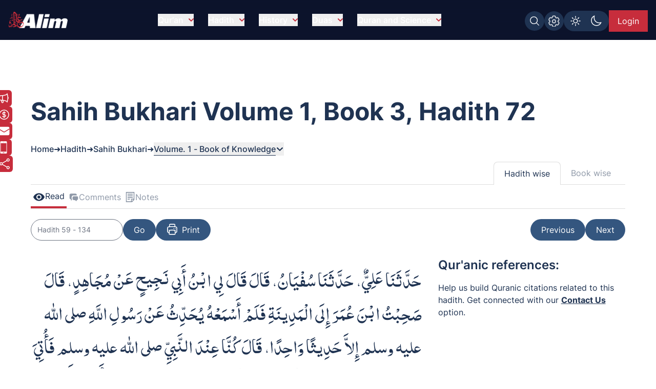

--- FILE ---
content_type: text/html; charset=UTF-8
request_url: https://www.alim.org/hadith/sahih-bukhari/1/3/72/
body_size: 15724
content:
<!DOCTYPE html><html lang="en" class="dark"> <head><meta charset="utf-8"><meta name="description" content="Sahih Al-Bukhari Hadith collection Volume 1, Book 3 - Book of Knowledge, Hadith 72. Alim provides the exclusive site for Sahih Al-Bukhari hadith compiled by Imam Muhammad Al-Bukhari."><meta name="twitter:card" content="summary_large_image"><meta name="twitter:title" content="Sahih Al-Bukhari Hadith | Volume 1, Book 3 - Book of Knowledge, Hadith 72"><meta name="twitter:description" content="Sahih Al-Bukhari Hadith collection Volume 1, Book 3 - Book of Knowledge, Hadith 72. Alim provides the exclusive site for Sahih Al-Bukhari hadith compiled by Imam Muhammad Al-Bukhari."><meta name="twitter:creator" content="Alim.org"><meta name="twitter:image" content="https://www.alim.org/images/meta-images/hadiths/Sahih-Al-Bukhari.jpg"><meta name="twitter:site" content="https://www.alim.org/hadith/sahih-bukhari/1/3/72/"><meta property="og:title" content="Sahih Al-Bukhari Hadith | Volume 1, Book 3 - Book of Knowledge, Hadith 72"><meta property="og:url" content="https://www.alim.org/hadith/sahih-bukhari/1/3/72/"><meta property="og:image" content="https://www.alim.org/images/meta-images/hadiths/Sahih-Al-Bukhari.jpg"><meta property="og:image:type" content="image/jpeg"><meta property="og:image:width" content="1100"><meta property="og:image:height" content="628"><meta property="og:type" content="website"><meta property="og:description" content="Sahih Al-Bukhari Hadith collection Volume 1, Book 3 - Book of Knowledge, Hadith 72. Alim provides the exclusive site for Sahih Al-Bukhari hadith compiled by Imam Muhammad Al-Bukhari."><meta property="og:locale" content="en_US"><script type="application/ld+json">{"@context":"https://schema.org","@type":"BreadcrumbList","itemListElement":[{"@type":"ListItem","position":1,"item":{"@id":"https://www.alim.org/","name":"Home"}},{"@type":"ListItem","position":2,"item":{"@id":"https://www.alim.org/hadith/","name":"Read Authentic Hadiths"}},{"@type":"ListItem","position":3,"item":{"@id":"https://www.alim.org/hadith/sahih-bukhari/landing","name":"Sahih Bukhari Hadiths"}},{"@type":"ListItem","position":4,"item":{"@id":"https://www.alim.org/hadith/sahih-bukhari/1/3/72/","name":"Sahih Al-Bukhari Hadith | Volume 1, Book 3 - Book of Knowledge, Hadith 72"}}]}</script><meta property="fb:app_id" content="167966609957899"><link rel="icon" type="image/x-icon" href="/images/favicon.ico"><link rel="canonical" href="https://www.alim.org/hadith/sahih-bukhari/1/3/72/"><!-- <link rel="preload" href="/css/flowbite.min.css" as="style"/> --><!-- <link rel="stylesheet" href="/css/flowbite.min.css" media="print" onload="this.media='all'; this.onload = null"/> --><link rel="preload" href="/css/style.css" as="style"><link rel="stylesheet" href="/css/style.css"><meta name="viewport" content="width=device-width"><meta name="generator" content="Astro v5.16.3"><title>Sahih Al-Bukhari Hadith | Volume 1, Book 3 - Book of Knowledge, Hadith 72</title><!-- Google Tag Manager --><script>(function(){const alimGTMId = "GTM-5P9QBDZ";

        (function(w,d,s,l,i){w[l]=w[l]||[];w[l].push({'gtm.start':
        new Date().getTime(),event:'gtm.js'});var f=d.getElementsByTagName(s)[0],
        j=d.createElement(s),dl=l!='dataLayer'?'&l='+l:'';j.async=true;j.src=
        'https://www.googletagmanager.com/gtm.js?id='+i+dl;f.parentNode.insertBefore(j,f);
        })(window,document,'script','dataLayer',alimGTMId);
    })();</script><!-- End Google Tag Manager --><script>
        if (top != window) {
            alert('Alim.org website is loaded in an iFrame !\n\nRedirecting to : https://www.alim.org/');
          top.location = window.location;
        }
    </script><script>
        let quranTranslationPage=false;
        let quranReadingPage=false;
        let isIndexPage=false;
        let isHadithPage=false;
        let currentHadithCat="";
        if (localStorage.theme === 'dark' || (!('theme' in localStorage))) 
        {
            document.documentElement.classList.add('dark');
        } 
        else 
        {
            document.documentElement.classList.remove('dark');
        }
    </script><script>(function(){const alimDeployType = "PRODUCTION";

        window.alimAPIBaseURI=alimDeployType==="DEVELOPMENT"?`https://devl-dcp.alim.org/`:`https://dcp.alim.org/`;
        window.alimWebBaseURI=alimDeployType==="DEVELOPMENT"?`https://astro-alim-devl.alim.org/`:`https://www.alim.org/`;
    })();</script><script>
                const tafsirEvent = new Event("tafsir-event");
                const tafsirNoteEvent=new Event("tafsir-notes");
                const ayahChangeEvent=new Event("ayah-change");
                // const recentInsights=false;
                isHadithPage=true;
                currentHadithCat="bukhari";
            </script><script>
        const profilePicEvent = new Event("pro-pic");
        const remProfilePicEvent = new Event("rem-pro-pic");
        const alimLoginEvent=new Event("alim-login");
        const alimUniversalEvent=new Event("alim-universal-event");
        const alimProPicModalEvent=new Event("alim-pro-pic-modal-event");
        window.addEventListener("message",(event)=>{
            if((event.origin==="http://localhost:4322"||event.origin==="https://astro-alim-devl.alim.org"||event.origin==="https://www.alim.org"||event.origin==="https://alim.org")&&event.data==="alim-login")
            {
                document.dispatchEvent(profilePicEvent);
                document.dispatchEvent(alimLoginEvent);
            }
        });
    </script><script type="application/ld+json">{"@context":"https://schema.org","@type":"NGO","name":"Alim","url":"https://www.alim.org/","logo":"https://www.alim.org/images/alim-logo-126.png","contactPoint":{"@type":"ContactPoint","telephone":"(202) 785-2546","contactType":"call","areaServed":"US"},"sameAs":["https://www.facebook.com/alimfoundation","https://twitter.com/alimfoundation",""]}</script><script src="/js/jquery.min.js" defer></script><link rel="stylesheet" href="/_astro/ad-plans.DHBATib1.css">
<link rel="stylesheet" href="/_astro/_page_.BmgjDa1V.css"></head><body class="alim-body-color-style font-Inter"> <!-- <div class="banner-section bg-top bg-bukhari-bg-light dark:bg-bukhari-bg mb-10 md:mb-40 bg-no-repeat banner-section-top-spacing"> --> <div class="banner-section bg-top mb-10 md:mb-40 bg-no-repeat banner-section-top-spacing"> <style>astro-island,astro-slot,astro-static-slot{display:contents}</style><script>(()=>{var e=async t=>{await(await t())()};(self.Astro||(self.Astro={})).load=e;window.dispatchEvent(new Event("astro:load"));})();</script><script>(()=>{var A=Object.defineProperty;var g=(i,o,a)=>o in i?A(i,o,{enumerable:!0,configurable:!0,writable:!0,value:a}):i[o]=a;var d=(i,o,a)=>g(i,typeof o!="symbol"?o+"":o,a);{let i={0:t=>m(t),1:t=>a(t),2:t=>new RegExp(t),3:t=>new Date(t),4:t=>new Map(a(t)),5:t=>new Set(a(t)),6:t=>BigInt(t),7:t=>new URL(t),8:t=>new Uint8Array(t),9:t=>new Uint16Array(t),10:t=>new Uint32Array(t),11:t=>1/0*t},o=t=>{let[l,e]=t;return l in i?i[l](e):void 0},a=t=>t.map(o),m=t=>typeof t!="object"||t===null?t:Object.fromEntries(Object.entries(t).map(([l,e])=>[l,o(e)]));class y extends HTMLElement{constructor(){super(...arguments);d(this,"Component");d(this,"hydrator");d(this,"hydrate",async()=>{var b;if(!this.hydrator||!this.isConnected)return;let e=(b=this.parentElement)==null?void 0:b.closest("astro-island[ssr]");if(e){e.addEventListener("astro:hydrate",this.hydrate,{once:!0});return}let c=this.querySelectorAll("astro-slot"),n={},h=this.querySelectorAll("template[data-astro-template]");for(let r of h){let s=r.closest(this.tagName);s!=null&&s.isSameNode(this)&&(n[r.getAttribute("data-astro-template")||"default"]=r.innerHTML,r.remove())}for(let r of c){let s=r.closest(this.tagName);s!=null&&s.isSameNode(this)&&(n[r.getAttribute("name")||"default"]=r.innerHTML)}let p;try{p=this.hasAttribute("props")?m(JSON.parse(this.getAttribute("props"))):{}}catch(r){let s=this.getAttribute("component-url")||"<unknown>",v=this.getAttribute("component-export");throw v&&(s+=` (export ${v})`),console.error(`[hydrate] Error parsing props for component ${s}`,this.getAttribute("props"),r),r}let u;await this.hydrator(this)(this.Component,p,n,{client:this.getAttribute("client")}),this.removeAttribute("ssr"),this.dispatchEvent(new CustomEvent("astro:hydrate"))});d(this,"unmount",()=>{this.isConnected||this.dispatchEvent(new CustomEvent("astro:unmount"))})}disconnectedCallback(){document.removeEventListener("astro:after-swap",this.unmount),document.addEventListener("astro:after-swap",this.unmount,{once:!0})}connectedCallback(){if(!this.hasAttribute("await-children")||document.readyState==="interactive"||document.readyState==="complete")this.childrenConnectedCallback();else{let e=()=>{document.removeEventListener("DOMContentLoaded",e),c.disconnect(),this.childrenConnectedCallback()},c=new MutationObserver(()=>{var n;((n=this.lastChild)==null?void 0:n.nodeType)===Node.COMMENT_NODE&&this.lastChild.nodeValue==="astro:end"&&(this.lastChild.remove(),e())});c.observe(this,{childList:!0}),document.addEventListener("DOMContentLoaded",e)}}async childrenConnectedCallback(){let e=this.getAttribute("before-hydration-url");e&&await import(e),this.start()}async start(){let e=JSON.parse(this.getAttribute("opts")),c=this.getAttribute("client");if(Astro[c]===void 0){window.addEventListener(`astro:${c}`,()=>this.start(),{once:!0});return}try{await Astro[c](async()=>{let n=this.getAttribute("renderer-url"),[h,{default:p}]=await Promise.all([import(this.getAttribute("component-url")),n?import(n):()=>()=>{}]),u=this.getAttribute("component-export")||"default";if(!u.includes("."))this.Component=h[u];else{this.Component=h;for(let f of u.split("."))this.Component=this.Component[f]}return this.hydrator=p,this.hydrate},e,this)}catch(n){console.error(`[astro-island] Error hydrating ${this.getAttribute("component-url")}`,n)}}attributeChangedCallback(){this.hydrate()}}d(y,"observedAttributes",["props"]),customElements.get("astro-island")||customElements.define("astro-island",y)}})();</script><astro-island uid="26a98h" prefix="r8" component-url="/_astro/CustomScrollbarContainer.m11aEhDH.js" component-export="default" renderer-url="/_astro/client.BJUPWFm-.js" props="{}" ssr client="load" opts="{&quot;name&quot;:&quot;CustomScrollbar&quot;,&quot;value&quot;:true}"></astro-island> <script src="/js/custom-scrollbar/minified-script.js" defer></script> <!-- Google Tag Manager (noscript) --><noscript><iframe src="https://www.googletagmanager.com/ns.html?id=GTM-5P9QBDZ" height="0" width="0" style="display:none;visibility:hidden"></iframe></noscript><!-- End Google Tag Manager (noscript) --> <div id="preloader-container"> <script src="/js/pre-loader-script/pre-loaderScript.js"></script> <div id="loading-screen" class="fixed alim-body-color-style h-screen top-0 w-full z-[999]"> <div class="h-20 w-28 text-center mx-auto loader-content"> <span class="alim-pre-loader animate-spin"></span> <div class="alim-logo-elem mx-auto"></div> </div> </div> </div> <script src="/js/global-settings-script/global-settings.js" defer></script> <div id="drawer-navigation" class="fixed top-0 left-0 z-[94035] w-80 h-screen p-4 transition-transform -translate-x-full alim-flowbite-color-style" tabindex="-1" aria-labelledby="drawer-navigation"> <div class=""> <a href="/" class="flex items-center pt-3 w-fit"> <img src="/images/alim-logo-126.webp" height="32" width="116" class="w-auto h-5 md:h-8 mr-3" alt="Alim - Islamic software for Quran and Hadith" title="Alim - Islamic software for Quran and Hadith" loading="lazy"> </a> <button type="button" data-drawer-hide="drawer-navigation" aria-controls="drawer-navigation" class="text-gray-400 bg-transparent hover:bg-dark_blue rounded-lg text-sm p-1.5 absolute top-7 end-2.5 inline-flex items-center"> <img src="/images/close.svg" width="15" height="15" alt="Search Close" class="mx-auto"> <span class="sr-only">Close menu</span> </button> <div id="sidebar-back-button" class="flex items-center p-2 text-gray-900 transition duration-75 rounded-lg text-white cursor-pointer mt-5 hidden hover:bg-dark_blue" onclick="showGlobalSetting();"> <img src="/images/right-arrow-search.svg" width="24" height="24" alt="Back arrow" class="rotate-180"> <span class="ml-3">Back</span> </div> </div> <script>(()=>{var e=async t=>{await(await t())()};(self.Astro||(self.Astro={})).only=e;window.dispatchEvent(new Event("astro:only"));})();</script><astro-island uid="26wHiI" component-url="/_astro/LazyOnVisible.kdkoZ6gm.js" component-export="default" renderer-url="/_astro/client.BJUPWFm-.js" props="{&quot;componentKey&quot;:[0,&quot;SidebarContainer&quot;],&quot;fallback&quot;:[0,&quot;&quot;],&quot;componentProps&quot;:[0,{&quot;translationMenu&quot;:[0],&quot;reciterMenu&quot;:[0],&quot;recitationMenu&quot;:[0]}]}" ssr client="only" opts="{&quot;name&quot;:&quot;LazyOnVisible&quot;,&quot;value&quot;:&quot;react&quot;}" await-children><template data-astro-template> <div class="text-white pt-10">Please wait...</div> </template><!--astro:end--></astro-island> <!-- <SidebarContainer translationMenu={translationMenu} reciterMenu={reciterMenu} recitationMenu={recitationMenu} client:load/> --> </div> <astro-island uid="Zx2yoU" prefix="r9" component-url="/_astro/MessageModalContainer.Bu4TIucD.js" component-export="default" renderer-url="/_astro/client.BJUPWFm-.js" props="{}" ssr client="load" opts="{&quot;name&quot;:&quot;MessageModalContainer&quot;,&quot;value&quot;:true}"></astro-island> <script src="/js/animate-modal.js" defer></script> <script src="/js/navbar-scripts/navbar-script.js" defer></script> <nav id="alim-navbar" class="z-[29] top-0 w-full fixed alim-navbar-bg-style">  <div class="max-w-screen-xl flex flex-wrap items-center justify-between mx-auto pl-4 pr-0 lg:pr-4 pt-[10px] lg:pt-4 pb-[10px] lg:pb-4"> <a href="/" class="flex items-center z-[1]" title="Alim.org"> <div class="alim-logo-elem-navbar w-[72px] h-5 md:w-[116px] md:h-8 mr-3" title="Alim - Islamic software for Quran and Hadith"></div> </a> <div class="flex lg:order-2 gap-1 lg:gap-3 mt-0 lg:mt-1 top-0 right-0 relative items-center"> <div id="btgToggleGlobalSearch" class="bg-light-blue blue-button-hover-style p-[7px] rounded-full h-fit cursor-pointer hidden md:flex" title="Search Alim" onclick="showGlobalSearchModal();"> <span class="search-img-elem bg-white h-[22px] w-[22px]"></span> </div> <div id="btgToggleGlobalSetting" class="bg-light-blue blue-button-hover-style p-[7px] rounded-full h-fit cursor-pointer hidden md:flex" data-drawer-target="drawer-navigation" data-drawer-show="drawer-navigation" aria-controls="drawer-navigation" title="Global app settings"> <span class="settings-img-elem bg-white cursor-pointer h-[22px] w-[22px] bg-[22px_22px] bg-no-repeat mask-size-[22px]"></span> </div> <!-- Dark light toggle switch --> <astro-island uid="ZJiELX" component-url="/_astro/LazyOnGlobalInteraction.B5MnQvbO.js" component-export="default" renderer-url="/_astro/client.BJUPWFm-.js" props="{&quot;componentKey&quot;:[0,&quot;ColorSchemeToggle&quot;]}" ssr client="only" opts="{&quot;name&quot;:&quot;LazyOnGlobalInteraction&quot;,&quot;value&quot;:&quot;react&quot;}" await-children><template data-astro-template> <label id="color-scheme-switch" for="color-scheme-toggle" class="mx-auto md:m-0"> <img id="text2" src="/images/light.svg" alt="light-color-scheme-icon" width="24" height="24"> <img id="text" src="/images/dark.svg" alt="dark-color-scheme-icon" width="24" height="24"> </label> </template><!--astro:end--></astro-island> <!-- Dark light toggle switch end --> <!-- <a href="/contact-us" class="hidden md:flex text-white bg-light-blue px-2 lg:px-4 items-center justify-center md:py-2 w-[39.97px] md:w-fit h-8 lg:h-fit mt-1 lg:mt-0 text-[0px] md:text-xs lg:text-base blue-button-hover-style" title="Contact us"> 
    Contact Us 
    <img src="/images/contact.svg" class="w-5 h-5 block md:hidden" alt="contact us icon" />
  </a>

  

  <a href="/donate" class="hidden md:flex text-white bg-deep-red px-2 lg:px-4 py-2 h-8 lg:h-fit mt-1 lg:mt-0 text-xs lg:text-base red-button-hover-style items-center" title="Donate now"> 
    <svg xmlns="http://www.w3.org/2000/svg" fill="none" viewBox="0 0 24 24" stroke-width="1.5" stroke="currentColor" class="w-6 h-6">
      <path stroke-linecap="round" stroke-linejoin="round" d="M12 6v12m-3-2.818.879.659c1.171.879 3.07.879 4.242 0 1.172-.879 1.172-2.303 0-3.182C13.536 12.219 12.768 12 12 12c-.725 0-1.45-.22-2.003-.659-1.106-.879-1.106-2.303 0-3.182s2.9-.879 4.006 0l.415.33M21 12a9 9 0 1 1-18 0 9 9 0 0 1 18 0Z" />
    </svg>

    Donate Now
   </a> --> <astro-island uid="Z2eEFxm" prefix="r7" component-url="/_astro/UserProfileButton.Cz-94j9I.js" component-export="default" renderer-url="/_astro/client.BJUPWFm-.js" props="{}" ssr client="load" opts="{&quot;name&quot;:&quot;UserProfileButton&quot;,&quot;value&quot;:true}" await-children><div class="flex justify-center items-center w-[49px] lg:w-[75.47px] h-8 lg:h-[42px]"><span id="alim-loader-circle" class="alim-pre-loader animate-spin border-white border-b-transparent"></span></div><!--astro:end--></astro-island> <button id="nav-toggle" data-collapse-toggle="navbar-sticky" type="button" class="inline-flex items-center  w-10 h-10 justify-center text-sm text-white lg:hidden focus:outline-none mt-0 lg:mt-0 mr-1 lg:mr-0 p-0 lg:p-2" aria-controls="navbar-sticky" aria-expanded="false" data-sec-nav="0"> <span class="sr-only">Open main menu</span> <!-- <svg class="w-5 h-5" aria-hidden="true" xmlns="http://www.w3.org/2000/svg" fill="none" viewBox="0 0 17 14">
      <path stroke="currentColor" stroke-linecap="round" stroke-linejoin="round" stroke-width="2" d="M1 1h15M1 7h15M1 13h15"></path>
    </svg> --> <span class="hamburger block" id="hamburger-1"> <span class="line"></span> <span class="line"></span> <span class="line"></span> </span> </button> </div> <div class="items-center justify-between w-full lg:flex lg:w-auto lg:order-1 hidden max-h-[calc(100vh-52px)] md:max-h-[calc(100vh-64px)] overflow-y-auto alim-dropdown mt-4 md:mt-0" id="navbar-sticky"> <ul class="flex flex-col items-start font-medium p-4 lg:p-0 lg:flex-row lg:space-x-7 lg:mt-0 lg:border-0"> <!-- navbar item --> <li id="dropdownContainer-1" class="md:text-center w-full"> <button id="nav-btn-1" data-dropdown-toggle="dropdownNavbar1" data-dropdown-trigger="hover" data-dropdown-delay="100" class="hidden lg:flex text-white items-center justify-between py-2 pl-3 pr-4  lg:hover:text-deep-red lg:p-0 w-auto lg:dark:hover:text-deep-red dark:focus:text-deep-red cursor-pointer alim-main-navbar-menus whitespace-nowrap"> Qur&#39;an <svg class="text-deep-red inline w-2.5 h-2.5 ml-2.5" aria-hidden="true" xmlns="http://www.w3.org/2000/svg" fill="none" viewBox="0 0 10 6"> <path stroke="currentColor" stroke-linecap="round" stroke-linejoin="round" stroke-width="2" d="m1 1 4 4 4-4"></path> </svg> </button>  <astro-island uid="Z1VpFeC" component-url="/_astro/LazyOnVisible.kdkoZ6gm.js" component-export="default" renderer-url="/_astro/client.BJUPWFm-.js" props="{&quot;componentKey&quot;:[0,&quot;ExpandableMenuContainer&quot;],&quot;fallback&quot;:[0,&quot;&quot;],&quot;componentProps&quot;:[0,{&quot;navItem&quot;:[0,{&quot;head&quot;:[0,&quot;Qur&#39;an&quot;],&quot;subhead&quot;:[1,[[0,{&quot;text&quot;:[0,&quot;Al-Qur&#39;an&quot;],&quot;url&quot;:[0,&quot;/quran&quot;],&quot;haveSub&quot;:[0,false]}],[0,{&quot;text&quot;:[0,&quot;Kids Qur&#39;an&quot;],&quot;url&quot;:[0,&quot;/kids-quran&quot;],&quot;haveSub&quot;:[0,false]}],[0,{&quot;text&quot;:[0,&quot;Al Qur&#39;an Reciters&quot;],&quot;url&quot;:[0,&quot;/quran/reciters/&quot;],&quot;haveSub&quot;:[0,false]}],[0,{&quot;text&quot;:[0,&quot;Al Qur&#39;an Videos&quot;],&quot;url&quot;:[0,&quot;/quran-videos/zamzam&quot;],&quot;haveSub&quot;:[0,false]}],[0,{&quot;text&quot;:[0,&quot;Al Qur&#39;an Translations&quot;],&quot;url&quot;:[0,&quot;/translation&quot;],&quot;haveSub&quot;:[0,false]}],[0,{&quot;text&quot;:[0,&quot;Al Qur&#39;an Compare Translation&quot;],&quot;url&quot;:[0,&quot;/translation?mode=compare&quot;],&quot;haveSub&quot;:[0,false]}],[0,{&quot;text&quot;:[0,&quot;Al Qur&#39;an Tafsir&quot;],&quot;url&quot;:[0,&quot;/tafsir&quot;],&quot;haveSub&quot;:[0,false]}],[0,{&quot;text&quot;:[0,&quot;Al-Quran Surah Information&quot;],&quot;url&quot;:[0,&quot;/surah-info/1&quot;],&quot;haveSub&quot;:[0,false]}],[0,{&quot;text&quot;:[0,&quot;Appendix&quot;],&quot;url&quot;:[0,&quot;/appendix/quran-subject-index/a/1/&quot;],&quot;haveSub&quot;:[0,false]}],[0,{&quot;text&quot;:[0,&quot;Qur&#39;an Discussions&quot;],&quot;url&quot;:[0,&quot;/comments/community-comments?sec=1&quot;],&quot;haveSub&quot;:[0,false]}]]]}]}]}" ssr client="only" opts="{&quot;name&quot;:&quot;LazyOnVisible&quot;,&quot;value&quot;:&quot;react&quot;}"></astro-island> <!-- Dropdown menu --> <div id="dropdownNavbar1" class="z-10 hidden font-normal bg-white rounded-lg shadow w-60 flex-col alim-nav-dropdown alim-popup-nav py-2"> <a href="/quran" class="block px-4 py-2 text-sm nav-item">Al-Qur&#39;an</a><a href="/kids-quran" class="block px-4 py-2 text-sm nav-item">Kids Qur&#39;an</a><a href="/quran/reciters/" class="block px-4 py-2 text-sm nav-item">Al Qur&#39;an Reciters</a><a href="/quran-videos/zamzam" class="block px-4 py-2 text-sm nav-item">Al Qur&#39;an Videos</a><a href="/translation" class="block px-4 py-2 text-sm nav-item">Al Qur&#39;an Translations</a><a href="/translation?mode=compare" class="block px-4 py-2 text-sm nav-item">Al Qur&#39;an Compare Translation</a><a href="/tafsir" class="block px-4 py-2 text-sm nav-item">Al Qur&#39;an Tafsir</a><a href="/surah-info/1" class="block px-4 py-2 text-sm nav-item">Al-Quran Surah Information</a><a href="/appendix/quran-subject-index/a/1/" class="block px-4 py-2 text-sm nav-item">Appendix</a><a href="/comments/community-comments?sec=1" class="block px-4 py-2 text-sm nav-item">Qur&#39;an Discussions</a> </div> </li><li id="dropdownContainer-2" class="md:text-center w-full"> <button id="nav-btn-2" data-dropdown-toggle="dropdownNavbar2" data-dropdown-trigger="hover" data-dropdown-delay="100" class="hidden lg:flex text-white items-center justify-between py-2 pl-3 pr-4  lg:hover:text-deep-red lg:p-0 w-auto lg:dark:hover:text-deep-red dark:focus:text-deep-red cursor-pointer alim-main-navbar-menus whitespace-nowrap"> Hadith <svg class="text-deep-red inline w-2.5 h-2.5 ml-2.5" aria-hidden="true" xmlns="http://www.w3.org/2000/svg" fill="none" viewBox="0 0 10 6"> <path stroke="currentColor" stroke-linecap="round" stroke-linejoin="round" stroke-width="2" d="m1 1 4 4 4-4"></path> </svg> </button>  <astro-island uid="ZWvG81" component-url="/_astro/LazyOnVisible.kdkoZ6gm.js" component-export="default" renderer-url="/_astro/client.BJUPWFm-.js" props="{&quot;componentKey&quot;:[0,&quot;ExpandableMenuContainer&quot;],&quot;fallback&quot;:[0,&quot;&quot;],&quot;componentProps&quot;:[0,{&quot;navItem&quot;:[0,{&quot;head&quot;:[0,&quot;Hadith&quot;],&quot;subhead&quot;:[1,[[0,{&quot;text&quot;:[0,&quot;Hadith Collection&quot;],&quot;url&quot;:[0,&quot;/hadith&quot;],&quot;haveSub&quot;:[0,false]}],[0,{&quot;text&quot;:[0,&quot;Al-Muwatta Hadith&quot;],&quot;url&quot;:[0,&quot;/hadith/al-muwatta/landing&quot;],&quot;haveSub&quot;:[0,false]}],[0,{&quot;text&quot;:[0,&quot;Fiqh-us-Sunnah&quot;],&quot;url&quot;:[0,&quot;/hadith/fiqh-us-sunnah/landing&quot;],&quot;haveSub&quot;:[0,false]}],[0,{&quot;text&quot;:[0,&quot;Sahih Bukhari Hadith&quot;],&quot;url&quot;:[0,&quot;/hadith/sahih-bukhari/landing&quot;],&quot;haveSub&quot;:[0,false]}],[0,{&quot;text&quot;:[0,&quot;Sahih Muslim Hadith&quot;],&quot;url&quot;:[0,&quot;/hadith/sahih-muslim/landing&quot;],&quot;haveSub&quot;:[0,false]}],[0,{&quot;text&quot;:[0,&quot;Nawawi Hadith&quot;],&quot;url&quot;:[0,&quot;/hadith/nawawi/1&quot;],&quot;haveSub&quot;:[0,false]}],[0,{&quot;text&quot;:[0,&quot;Al-Tirmidhi&quot;],&quot;url&quot;:[0,&quot;/hadith/tirmidi/landing&quot;],&quot;haveSub&quot;:[0,false]}],[0,{&quot;text&quot;:[0,&quot;Hadith Qudsi&quot;],&quot;url&quot;:[0,&quot;/hadith/qudsi/1&quot;],&quot;haveSub&quot;:[0,false]}],[0,{&quot;text&quot;:[0,&quot;Sunan of Abu Dawood Hadith&quot;],&quot;url&quot;:[0,&quot;/hadith/sunan-of-abu-dawood/landing&quot;],&quot;haveSub&quot;:[0,false]}],[0,{&quot;text&quot;:[0,&quot;Sunan an-Nasai Hadith&quot;],&quot;url&quot;:[0,&quot;/hadith/sunan-an-nasai/landing&quot;],&quot;haveSub&quot;:[0,false]}],[0,{&quot;text&quot;:[0,&quot;Sunan Ibn Majah Hadith&quot;],&quot;url&quot;:[0,&quot;/hadith/sunan-ibn-majah/landing&quot;],&quot;haveSub&quot;:[0,false]}],[0,{&quot;text&quot;:[0,&quot;Hadith Discussions&quot;],&quot;url&quot;:[0,&quot;/comments/community-comments?sec=2&quot;],&quot;haveSub&quot;:[0,false]}]]]}]}]}" ssr client="only" opts="{&quot;name&quot;:&quot;LazyOnVisible&quot;,&quot;value&quot;:&quot;react&quot;}"></astro-island> <!-- Dropdown menu --> <div id="dropdownNavbar2" class="z-10 hidden font-normal bg-white rounded-lg shadow w-60 flex-col alim-nav-dropdown alim-popup-nav py-2"> <a href="/hadith" class="block px-4 py-2 text-sm nav-item">Hadith Collection</a><a href="/hadith/al-muwatta/landing" class="block px-4 py-2 text-sm nav-item">Al-Muwatta Hadith</a><a href="/hadith/fiqh-us-sunnah/landing" class="block px-4 py-2 text-sm nav-item">Fiqh-us-Sunnah</a><a href="/hadith/sahih-bukhari/landing" class="block px-4 py-2 text-sm nav-item">Sahih Bukhari Hadith</a><a href="/hadith/sahih-muslim/landing" class="block px-4 py-2 text-sm nav-item">Sahih Muslim Hadith</a><a href="/hadith/nawawi/1" class="block px-4 py-2 text-sm nav-item">Nawawi Hadith</a><a href="/hadith/tirmidi/landing" class="block px-4 py-2 text-sm nav-item">Al-Tirmidhi</a><a href="/hadith/qudsi/1" class="block px-4 py-2 text-sm nav-item">Hadith Qudsi</a><a href="/hadith/sunan-of-abu-dawood/landing" class="block px-4 py-2 text-sm nav-item">Sunan of Abu Dawood Hadith</a><a href="/hadith/sunan-an-nasai/landing" class="block px-4 py-2 text-sm nav-item">Sunan an-Nasai Hadith</a><a href="/hadith/sunan-ibn-majah/landing" class="block px-4 py-2 text-sm nav-item">Sunan Ibn Majah Hadith</a><a href="/comments/community-comments?sec=2" class="block px-4 py-2 text-sm nav-item">Hadith Discussions</a> </div> </li><li id="dropdownContainer-3" class="md:text-center w-full"> <button id="nav-btn-3" data-dropdown-toggle="dropdownNavbar3" data-dropdown-trigger="hover" data-dropdown-delay="100" class="hidden lg:flex text-white items-center justify-between py-2 pl-3 pr-4  lg:hover:text-deep-red lg:p-0 w-auto lg:dark:hover:text-deep-red dark:focus:text-deep-red cursor-pointer alim-main-navbar-menus whitespace-nowrap"> History <svg class="text-deep-red inline w-2.5 h-2.5 ml-2.5" aria-hidden="true" xmlns="http://www.w3.org/2000/svg" fill="none" viewBox="0 0 10 6"> <path stroke="currentColor" stroke-linecap="round" stroke-linejoin="round" stroke-width="2" d="m1 1 4 4 4-4"></path> </svg> </button>  <astro-island uid="Kwj0G" component-url="/_astro/LazyOnVisible.kdkoZ6gm.js" component-export="default" renderer-url="/_astro/client.BJUPWFm-.js" props="{&quot;componentKey&quot;:[0,&quot;ExpandableMenuContainer&quot;],&quot;fallback&quot;:[0,&quot;&quot;],&quot;componentProps&quot;:[0,{&quot;navItem&quot;:[0,{&quot;head&quot;:[0,&quot;History&quot;],&quot;subhead&quot;:[1,[[0,{&quot;text&quot;:[0,&quot;Islamic History&quot;],&quot;url&quot;:[0,&quot;/history&quot;],&quot;haveSub&quot;:[0,false]}],[0,{&quot;text&quot;:[0,&quot;About Islam&quot;],&quot;url&quot;:[0,&quot;/history/about/islam/introduction-to-islam&quot;],&quot;haveSub&quot;:[0,false]}],[0,{&quot;text&quot;:[0,&quot;Khalifa Abu Bakr&quot;],&quot;url&quot;:[0,&quot;/history/khalifa-abu-bakr/before-and-after-conversion-to-islam&quot;],&quot;haveSub&quot;:[0,false]}],[0,{&quot;text&quot;:[0,&quot;Khalifa Umar bin al-Khattab&quot;],&quot;url&quot;:[0,&quot;/history/khalifa-umar/pre-islamic-period&quot;],&quot;haveSub&quot;:[0,false]}],[0,{&quot;text&quot;:[0,&quot;Khalifa Uthman ibn Affan&quot;],&quot;url&quot;:[0,&quot;/history/khalifa-uthman/early-life&quot;],&quot;haveSub&quot;:[0,false]}],[0,{&quot;text&quot;:[0,&quot;Khalifa Ali bin Abu Talib&quot;],&quot;url&quot;:[0,&quot;/history/khalifa-ali/birth-of-ali&quot;],&quot;haveSub&quot;:[0,false]}],[0,{&quot;text&quot;:[0,&quot;Prophet Companions&quot;],&quot;url&quot;:[0,&quot;/history/prophet-companions/1&quot;],&quot;haveSub&quot;:[0,false]}],[0,{&quot;text&quot;:[0,&quot;Stories of Prophets&quot;],&quot;url&quot;:[0,&quot;/history/prophet-stories/landing&quot;],&quot;haveSub&quot;:[0,false]}],[0,{&quot;text&quot;:[0,&quot;History Timeline&quot;],&quot;url&quot;:[0,&quot;/history/islamic-timeline/6th-century-500-599-c-e&quot;],&quot;haveSub&quot;:[0,false]}],[0,{&quot;text&quot;:[0,&quot;Islam Posters&quot;],&quot;url&quot;:[0,&quot;/history/islam-posters/1&quot;],&quot;haveSub&quot;:[0,false]}],[0,{&quot;text&quot;:[0,&quot;Islamic Terms Dictionary&quot;],&quot;url&quot;:[0,&quot;/history/terms-dictionary/a&quot;],&quot;haveSub&quot;:[0,false]}],[0,{&quot;text&quot;:[0,&quot;Prophet&#39;s Last Sermon&quot;],&quot;url&quot;:[0,&quot;/history/last-sermon/&quot;],&quot;haveSub&quot;:[0,false]}],[0,{&quot;text&quot;:[0,&quot;Pilgrimage&quot;],&quot;url&quot;:[0,&quot;/history/about/islam/pilgrimage&quot;],&quot;haveSub&quot;:[0,false]}],[0,{&quot;text&quot;:[0,&quot;History Discussions&quot;],&quot;url&quot;:[0,&quot;/comments/community-comments?sec=3&quot;],&quot;haveSub&quot;:[0,false]}]]]}]}]}" ssr client="only" opts="{&quot;name&quot;:&quot;LazyOnVisible&quot;,&quot;value&quot;:&quot;react&quot;}"></astro-island> <!-- Dropdown menu --> <div id="dropdownNavbar3" class="z-10 hidden font-normal bg-white rounded-lg shadow w-60 flex-col alim-nav-dropdown alim-popup-nav py-2"> <a href="/history" class="block px-4 py-2 text-sm nav-item">Islamic History</a><a href="/history/about/islam/introduction-to-islam" class="block px-4 py-2 text-sm nav-item">About Islam</a><a href="/history/khalifa-abu-bakr/before-and-after-conversion-to-islam" class="block px-4 py-2 text-sm nav-item">Khalifa Abu Bakr</a><a href="/history/khalifa-umar/pre-islamic-period" class="block px-4 py-2 text-sm nav-item">Khalifa Umar bin al-Khattab</a><a href="/history/khalifa-uthman/early-life" class="block px-4 py-2 text-sm nav-item">Khalifa Uthman ibn Affan</a><a href="/history/khalifa-ali/birth-of-ali" class="block px-4 py-2 text-sm nav-item">Khalifa Ali bin Abu Talib</a><a href="/history/prophet-companions/1" class="block px-4 py-2 text-sm nav-item">Prophet Companions</a><a href="/history/prophet-stories/landing" class="block px-4 py-2 text-sm nav-item">Stories of Prophets</a><a href="/history/islamic-timeline/6th-century-500-599-c-e" class="block px-4 py-2 text-sm nav-item">History Timeline</a><a href="/history/islam-posters/1" class="block px-4 py-2 text-sm nav-item">Islam Posters</a><a href="/history/terms-dictionary/a" class="block px-4 py-2 text-sm nav-item">Islamic Terms Dictionary</a><a href="/history/last-sermon/" class="block px-4 py-2 text-sm nav-item">Prophet&#39;s Last Sermon</a><a href="/history/about/islam/pilgrimage" class="block px-4 py-2 text-sm nav-item">Pilgrimage</a><a href="/comments/community-comments?sec=3" class="block px-4 py-2 text-sm nav-item">History Discussions</a> </div> </li><li id="dropdownContainer-4" class="md:text-center w-full"> <button id="nav-btn-4" data-dropdown-toggle="dropdownNavbar4" data-dropdown-trigger="hover" data-dropdown-delay="100" class="hidden lg:flex text-white items-center justify-between py-2 pl-3 pr-4  lg:hover:text-deep-red lg:p-0 w-auto lg:dark:hover:text-deep-red dark:focus:text-deep-red cursor-pointer alim-main-navbar-menus whitespace-nowrap"> Duas <svg class="text-deep-red inline w-2.5 h-2.5 ml-2.5" aria-hidden="true" xmlns="http://www.w3.org/2000/svg" fill="none" viewBox="0 0 10 6"> <path stroke="currentColor" stroke-linecap="round" stroke-linejoin="round" stroke-width="2" d="m1 1 4 4 4-4"></path> </svg> </button>  <astro-island uid="Z17l9SP" component-url="/_astro/LazyOnVisible.kdkoZ6gm.js" component-export="default" renderer-url="/_astro/client.BJUPWFm-.js" props="{&quot;componentKey&quot;:[0,&quot;ExpandableMenuContainer&quot;],&quot;fallback&quot;:[0,&quot;&quot;],&quot;componentProps&quot;:[0,{&quot;navItem&quot;:[0,{&quot;head&quot;:[0,&quot;Duas&quot;],&quot;subhead&quot;:[1,[[0,{&quot;text&quot;:[0,&quot;Duas Collection&quot;],&quot;url&quot;:[0,&quot;/duas/&quot;],&quot;haveSub&quot;:[0,false]}],[0,{&quot;text&quot;:[0,&quot;Asma-ul-Husna: 99 Names of Allah&quot;],&quot;url&quot;:[0,&quot;/duas/asma-ul-husna-99-names-of-allah/&quot;],&quot;haveSub&quot;:[0,false],&quot;isNew&quot;:[0,true]}],[0,{&quot;text&quot;:[0,&quot;Daily Duas&quot;],&quot;url&quot;:[0,&quot;/duas/daily-duas/&quot;],&quot;haveSub&quot;:[0,false],&quot;isNew&quot;:[0,true]}],[0,{&quot;text&quot;:[0,&quot;Qur&#39;anic Duas&quot;],&quot;url&quot;:[0,&quot;/duas/quranic-duas/confirmation-of-iman&quot;],&quot;haveSub&quot;:[0,false]}],[0,{&quot;text&quot;:[0,&quot;Masnoon (Prophetic) Duas&quot;],&quot;url&quot;:[0,&quot;/duas/masnoon-duas/landing&quot;],&quot;haveSub&quot;:[0,false]}],[0,{&quot;text&quot;:[0,&quot;Ramadan Days&quot;],&quot;url&quot;:[0,&quot;/duas/ramadan-days/landing&quot;],&quot;haveSub&quot;:[0,false]}]]]}]}]}" ssr client="only" opts="{&quot;name&quot;:&quot;LazyOnVisible&quot;,&quot;value&quot;:&quot;react&quot;}"></astro-island> <!-- Dropdown menu --> <div id="dropdownNavbar4" class="z-10 hidden font-normal bg-white rounded-lg shadow w-60 flex-col alim-nav-dropdown alim-popup-nav py-2"> <a href="/duas/" class="block px-4 py-2 text-sm nav-item">Duas Collection</a><a href="/duas/asma-ul-husna-99-names-of-allah/" class="flex justify-between gap-2 px-4 py-2 text-sm nav-item"> Asma-ul-Husna: 99 Names of Allah <span class="inline-block bg-deep-red text-white py-[2px] px-2.5 rounded-[50px] text-[12px] h-fit">
New
</span> </a><a href="/duas/daily-duas/" class="flex justify-between gap-2 px-4 py-2 text-sm nav-item"> Daily Duas <span class="inline-block bg-deep-red text-white py-[2px] px-2.5 rounded-[50px] text-[12px] h-fit">
New
</span> </a><a href="/duas/quranic-duas/confirmation-of-iman" class="block px-4 py-2 text-sm nav-item">Qur&#39;anic Duas</a><a href="/duas/masnoon-duas/landing" class="block px-4 py-2 text-sm nav-item">Masnoon (Prophetic) Duas</a><a href="/duas/ramadan-days/landing" class="block px-4 py-2 text-sm nav-item">Ramadan Days</a> </div> </li><li id="dropdownContainer-5" class="md:text-center w-full"> <button id="nav-btn-5" data-dropdown-toggle="dropdownNavbar5" data-dropdown-trigger="hover" data-dropdown-delay="100" class="hidden lg:flex text-white items-center justify-between py-2 pl-3 pr-4  lg:hover:text-deep-red lg:p-0 w-auto lg:dark:hover:text-deep-red dark:focus:text-deep-red cursor-pointer alim-main-navbar-menus whitespace-nowrap"> Quran and Science <svg class="text-deep-red inline w-2.5 h-2.5 ml-2.5" aria-hidden="true" xmlns="http://www.w3.org/2000/svg" fill="none" viewBox="0 0 10 6"> <path stroke="currentColor" stroke-linecap="round" stroke-linejoin="round" stroke-width="2" d="m1 1 4 4 4-4"></path> </svg> </button>  <astro-island uid="1rQ5do" component-url="/_astro/LazyOnVisible.kdkoZ6gm.js" component-export="default" renderer-url="/_astro/client.BJUPWFm-.js" props="{&quot;componentKey&quot;:[0,&quot;ExpandableMenuContainer&quot;],&quot;fallback&quot;:[0,&quot;&quot;],&quot;componentProps&quot;:[0,{&quot;navItem&quot;:[0,{&quot;head&quot;:[0,&quot;Quran and Science&quot;],&quot;subhead&quot;:[1,[[0,{&quot;text&quot;:[0,&quot;Quran And Science Collection&quot;],&quot;url&quot;:[0,&quot;/quran-and-science/&quot;],&quot;haveSub&quot;:[0,false]}],[0,{&quot;text&quot;:[0,&quot;Quran And Modern Science&quot;],&quot;url&quot;:[0,&quot;/quran-and-science/quran-and-modern-science/&quot;],&quot;haveSub&quot;:[0,false],&quot;isNew&quot;:[0,true]}],[0,{&quot;text&quot;:[0,&quot;Daily Sunnahs of the Prophet&quot;],&quot;url&quot;:[0,&quot;/quran-and-science/daily-sunnahs-of-the-prophet-&quot;],&quot;haveSub&quot;:[0,false],&quot;isNew&quot;:[0,true]}],[0,{&quot;text&quot;:[0,&quot;Salah &amp; Wudu Guide&quot;],&quot;url&quot;:[0,&quot;/quran-and-science/salah-wudu-guide&quot;],&quot;haveSub&quot;:[0,false],&quot;isNew&quot;:[0,true]}],[0,{&quot;text&quot;:[0,&quot;Hijri Calendar &amp; Events&quot;],&quot;url&quot;:[0,&quot;/quran-and-science/hijri-calendar-events&quot;],&quot;haveSub&quot;:[0,false],&quot;isNew&quot;:[0,true]}],[0,{&quot;text&quot;:[0,&quot;Practical Islamic Living&quot;],&quot;url&quot;:[0,&quot;/quran-and-science/practical-islamic-living&quot;],&quot;haveSub&quot;:[0,false],&quot;isNew&quot;:[0,true]}],[0,{&quot;text&quot;:[0,&quot;Marriage &amp; Family in Islam&quot;],&quot;url&quot;:[0,&quot;/quran-and-science/marriage-family-in-islam&quot;],&quot;haveSub&quot;:[0,false],&quot;isNew&quot;:[0,true]}],[0,{&quot;text&quot;:[0,&quot;Islamic Finance Essentials&quot;],&quot;url&quot;:[0,&quot;/quran-and-science/islamic-finance-essentials&quot;],&quot;haveSub&quot;:[0,false],&quot;isNew&quot;:[0,true]}],[0,{&quot;text&quot;:[0,&quot;Sunnah Prayers &amp; Practices&quot;],&quot;url&quot;:[0,&quot;/quran-and-science/sunnah-prayers-practices&quot;],&quot;haveSub&quot;:[0,false],&quot;isNew&quot;:[0,true]}]]]}]}]}" ssr client="only" opts="{&quot;name&quot;:&quot;LazyOnVisible&quot;,&quot;value&quot;:&quot;react&quot;}"></astro-island> <!-- Dropdown menu --> <div id="dropdownNavbar5" class="z-10 hidden font-normal bg-white rounded-lg shadow w-60 flex-col alim-nav-dropdown alim-popup-nav py-2"> <a href="/quran-and-science/" class="block px-4 py-2 text-sm nav-item">Quran And Science Collection</a><a href="/quran-and-science/quran-and-modern-science/" class="flex justify-between gap-2 px-4 py-2 text-sm nav-item"> Quran And Modern Science <span class="inline-block bg-deep-red text-white py-[2px] px-2.5 rounded-[50px] text-[12px] h-fit">
New
</span> </a><a href="/quran-and-science/daily-sunnahs-of-the-prophet-" class="flex justify-between gap-2 px-4 py-2 text-sm nav-item"> Daily Sunnahs of the Prophet <span class="inline-block bg-deep-red text-white py-[2px] px-2.5 rounded-[50px] text-[12px] h-fit">
New
</span> </a><a href="/quran-and-science/salah-wudu-guide" class="flex justify-between gap-2 px-4 py-2 text-sm nav-item"> Salah &amp; Wudu Guide <span class="inline-block bg-deep-red text-white py-[2px] px-2.5 rounded-[50px] text-[12px] h-fit">
New
</span> </a><a href="/quran-and-science/hijri-calendar-events" class="flex justify-between gap-2 px-4 py-2 text-sm nav-item"> Hijri Calendar &amp; Events <span class="inline-block bg-deep-red text-white py-[2px] px-2.5 rounded-[50px] text-[12px] h-fit">
New
</span> </a><a href="/quran-and-science/practical-islamic-living" class="flex justify-between gap-2 px-4 py-2 text-sm nav-item"> Practical Islamic Living <span class="inline-block bg-deep-red text-white py-[2px] px-2.5 rounded-[50px] text-[12px] h-fit">
New
</span> </a><a href="/quran-and-science/marriage-family-in-islam" class="flex justify-between gap-2 px-4 py-2 text-sm nav-item"> Marriage &amp; Family in Islam <span class="inline-block bg-deep-red text-white py-[2px] px-2.5 rounded-[50px] text-[12px] h-fit">
New
</span> </a><a href="/quran-and-science/islamic-finance-essentials" class="flex justify-between gap-2 px-4 py-2 text-sm nav-item"> Islamic Finance Essentials <span class="inline-block bg-deep-red text-white py-[2px] px-2.5 rounded-[50px] text-[12px] h-fit">
New
</span> </a><a href="/quran-and-science/sunnah-prayers-practices" class="flex justify-between gap-2 px-4 py-2 text-sm nav-item"> Sunnah Prayers &amp; Practices <span class="inline-block bg-deep-red text-white py-[2px] px-2.5 rounded-[50px] text-[12px] h-fit">
New
</span> </a> </div> </li><li class="inline md:hidden"> <a href="javascript:toggleGlobalSearch()" class="block text-left md:text-center text-white items-center justify-between w-full py-2 pl-3 pr-4 hover:text-deep-red lg:p-0 lg:w-auto lg:dark:hover:text-deep-red dark:focus:text-deep-red"> Search </a> </li><li class="inline md:hidden"> <astro-island uid="vtqo5" component-url="/_astro/LazyOnVisible.kdkoZ6gm.js" component-export="default" renderer-url="/_astro/client.BJUPWFm-.js" props="{&quot;componentKey&quot;:[0,&quot;DynamicSettingsLink&quot;],&quot;fallback&quot;:[0,&quot;&quot;],&quot;componentProps&quot;:[0,{&quot;staticTitle&quot;:[0,&quot;Settings&quot;],&quot;staticURI&quot;:[0,&quot;javascript:toggleGlobalSetting()&quot;],&quot;dynamicURI&quot;:[0,&quot;/user?sec=pref&quot;]}]}" ssr client="only" opts="{&quot;name&quot;:&quot;LazyOnVisible&quot;,&quot;value&quot;:&quot;react&quot;}"></astro-island> </li><li class="inline lg:hidden"> <a href="/contact-us" class="block text-left md:text-center text-white items-center justify-between w-full py-2 pl-3 pr-4 hover:text-deep-red lg:p-0 lg:w-auto lg:dark:hover:text-deep-red dark:focus:text-deep-red"> Contact Us </a> </li><li class="inline lg:hidden"> <a href="/donate" class="block text-left md:text-center text-white items-center justify-between w-full py-2 pl-3 pr-4 hover:text-deep-red lg:p-0 lg:w-auto lg:dark:hover:text-deep-red dark:focus:text-deep-red"> Donate </a> </li> </ul> </div> </div> </nav> <astro-island uid="Z20x1oV" component-url="/_astro/LazyOnEvent.ugCML0-H.js" component-export="default" renderer-url="/_astro/client.BJUPWFm-.js" props="{&quot;eventName&quot;:[0,&quot;GLOBAL_SEARCH_EVENT&quot;],&quot;componentKey&quot;:[0,&quot;GlobalSearchContainer&quot;],&quot;fallback&quot;:[0,null]}" ssr client="only" opts="{&quot;name&quot;:&quot;LazyOnEvent&quot;,&quot;value&quot;:&quot;react&quot;}"></astro-island> <script src="/js/share-this-script/share-this.js" defer></script> <div class="alim-side-buttons"> <a href="/whatsnew" class="alim-side-button alim-side-button-0" title="Alim release notes"> <span class="icon-label">What's new</span> <svg xmlns="http://www.w3.org/2000/svg" fill="none" viewBox="0 0 24 24" stroke-width="1.5" stroke="currentColor" class="size-6"> <path stroke-linecap="round" stroke-linejoin="round" d="M10.34 15.84c-.688-.06-1.386-.09-2.09-.09H7.5a4.5 4.5 0 1 1 0-9h.75c.704 0 1.402-.03 2.09-.09m0 9.18c.253.962.584 1.892.985 2.783.247.55.06 1.21-.463 1.511l-.657.38c-.551.318-1.26.117-1.527-.461a20.845 20.845 0 0 1-1.44-4.282m3.102.069a18.03 18.03 0 0 1-.59-4.59c0-1.586.205-3.124.59-4.59m0 9.18a23.848 23.848 0 0 1 8.835 2.535M10.34 6.66a23.847 23.847 0 0 0 8.835-2.535m0 0A23.74 23.74 0 0 0 18.795 3m.38 1.125a23.91 23.91 0 0 1 1.014 5.395m-1.014 8.855c-.118.38-.245.754-.38 1.125m.38-1.125a23.91 23.91 0 0 0 1.014-5.395m0-3.46c.495.413.811 1.035.811 1.73 0 .695-.316 1.317-.811 1.73m0-3.46a24.347 24.347 0 0 1 0 3.46"></path> </svg> </a> <a href="/donate" class="alim-side-button alim-side-button-1" title="Donate now"> <span class="icon-label">Donate</span> <svg xmlns="http://www.w3.org/2000/svg" fill="none" viewBox="0 0 24 24" stroke-width="1.5" stroke="currentColor" class="w-6 h-6"> <path stroke-linecap="round" stroke-linejoin="round" d="M12 6v12m-3-2.818.879.659c1.171.879 3.07.879 4.242 0 1.172-.879 1.172-2.303 0-3.182C13.536 12.219 12.768 12 12 12c-.725 0-1.45-.22-2.003-.659-1.106-.879-1.106-2.303 0-3.182s2.9-.879 4.006 0l.415.33M21 12a9 9 0 1 1-18 0 9 9 0 0 1 18 0Z"></path> </svg> </a> <a href="/contact-us" class="alim-side-button alim-side-button-2" title="Contact Alim.org"> <span class="icon-label">Contact Us</span> <svg xmlns="http://www.w3.org/2000/svg" viewBox="0 0 24 24" fill="currentColor" class="size-6"> <path d="M1.5 8.67v8.58a3 3 0 0 0 3 3h15a3 3 0 0 0 3-3V8.67l-8.928 5.493a3 3 0 0 1-3.144 0L1.5 8.67Z"></path> <path d="M22.5 6.908V6.75a3 3 0 0 0-3-3h-15a3 3 0 0 0-3 3v.158l9.714 5.978a1.5 1.5 0 0 0 1.572 0L22.5 6.908Z"></path> </svg> </a> <a href="/mobile-app" class="alim-side-button alim-side-button-4" title="Alim Mobile App"> <span class="icon-label">Alim Mobile App</span> <div class="w-6 h-6 flex justify-center items-center"> <img src="/images/mobile-app/alim-mobile-app.svg" class="h-6" width="14" height="24" alt="mobile app svg"> </div> </a> <button id="shareThisInitBtn" class="alim-side-button alim-side-button-3" title="Share this page" onclick="initShareThis();"> <span class="icon-label">Share this page</span> <svg id="alim-share-button-icon" xmlns="http://www.w3.org/2000/svg" fill="none" viewBox="0 0 24 24" stroke-width="1.5" stroke="currentColor" class="w-6 h-6"> <path stroke-linecap="round" stroke-linejoin="round" d="M7.217 10.907a2.25 2.25 0 100 2.186m0-2.186c.18.324.283.696.283 1.093s-.103.77-.283 1.093m0-2.186l9.566-5.314m-9.566 7.5l9.566 5.314m0 0a2.25 2.25 0 103.935 2.186 2.25 2.25 0 00-3.935-2.186zm0-12.814a2.25 2.25 0 103.933-2.185 2.25 2.25 0 00-3.933 2.185z"></path> </svg> <span id="alim-share-button-loader" class="alim-pre-loader-white animate-spin hidden"></span> </button> </div> <astro-island uid="Z2nruGl" component-url="/_astro/LazyOnGlobalInteraction.B5MnQvbO.js" component-export="default" renderer-url="/_astro/client.BJUPWFm-.js" props="{&quot;componentKey&quot;:[0,&quot;FloatingDonateButton&quot;],&quot;componentProps&quot;:[0,{&quot;isHomePage&quot;:[0]}]}" ssr client="only" opts="{&quot;name&quot;:&quot;LazyOnGlobalInteraction&quot;,&quot;value&quot;:&quot;react&quot;}"></astro-island> <!-- {
    isAIButtonDisabled!=="1"?
      <LazyOnGlobalInteraction 
        componentKey={"AIButton"}
        componentProps={null}
        client:only="react"
      /> 
    :
      null
  } --> <div class="container max-w-screen-xl mx-auto min-h-screen"> <input type="hidden" value="1" id="volNo"> <div class="mt-[15px] mb-[15px] md:mb-6 md:mt-12 hadith-titles"> <h1 class="alim-text-color-style main-title-spacing mb-2 md:mb-5 main-title-h1-style" id="contTitle">Sahih Bukhari Volume 1, Book 3, Hadith 72</h1> <nav id="bc-navbar" class="pt-3 pb-2 rounded-lg alim-text-color-style font-medium relative text-sm md:text-base z-10 flex items-center gap-2 "> <button id="dropdownTranslatorButton" data-dropdown-toggle="dropdownTranslator" class="text-white font-medium rounded-lg text-sm px-1 py-1 text-center flex md:hidden items-center" type="button" title="Expand full breadcrumb"> <!-- <svg xmlns="http://www.w3.org/2000/svg" fill="none" viewBox="0 0 24 24" stroke-width="1.5" stroke="currentColor" class="w-6 h-6 alim-text-color-style">
            <path stroke-linecap="round" stroke-linejoin="round" d="M3.75 6.75h16.5M3.75 12h16.5m-16.5 5.25h16.5" />
        </svg> --> <div class="breadcrumb-img-elem w-6 h-6 mt-1"></div> </button> <div id="dropdownTranslator" class="z-50 hidden bg-light-grey dark:bg-dark_blue dark:border-light-blue border-2 rounded-lg shadow w-56 max-h-96 overflow-auto flex flex-col p-2 alim-dropdown"> <label> <input id="path2" type="radio" name="trans-author" onchange="gotoBreadcrumbPath('/')"> <span>Home</span> </label> <label> <input id="path3" type="radio" name="trans-author" onchange="gotoBreadcrumbPath('/hadith')"> <span>Hadith</span> </label> <label> <input id="path4" type="radio" name="trans-author" onchange="gotoBreadcrumbPath('/hadith/sahih-bukhari/landing')"> <span>Sahih Bukhari</span> </label> </div> <div class="hidden md:flex gap-2"> <a href="/" class="hover:text-deep-red">
Home
</a> <span>&#10140;</span> </div> <div class="hidden md:flex gap-2"> <a href="/hadith" class="hover:text-deep-red"> Hadith </a> <span>&#10140;</span> </div> <div class="hidden md:flex gap-2"> <a id="bc-link-3" href="/hadith/sahih-bukhari/landing" title="Sahih Bukhari" class="hover:text-deep-red line-clamp-1"> <span id="bc-title-3">Sahih Bukhari</span> </a> <span>&#10140;</span> </div> <button id="sidebar-toggle" title="Show navigation sidebar" class="flex gap-2 min-w-0 items-center" data-drawer-target="topic-navigation-sidebar" data-drawer-show="topic-navigation-sidebar" aria-controls="topic-navigation-sidebar"> <h2 id="bookTitle" class="text-sm md:text-base font-medium truncate border-b pb-0.25 border-light-blue hover:text-deep-red dark:border-white hover:border-deep-red dark:hover:border-deep-red">Volume. 1 - Book of Knowledge</h2> <span class="rounded-full px-0.5 pb-1 pt-2 flex justify-center items-center"> <span class="down-img-elem w-3 h-3 block mt-0.5"></span> </span> </button> </nav> <script src="/js/breadcrumb-scripts/breadcrumb-navigation.js" defer></script> <div class="col-span-12 hadith-view-toggle hadith-togggle-spacing"> <!-- <HadithViewToggle pageType="inner-single-section" pageURI={`/hadith/sahih-bukhari/${page}`}/>     --> </div> </div> <div class="alim-tab-componet"> <div class="tab-group"> <div class="tab-fill"></div> <ul class="tabmenu">  <input type="radio" id="radio-1" name="alim-tab-group" checked> <label class="" for="radio-1">Hadith wise</label> <input type="radio" id="radio-2" name="alim-tab-group" onchange="changeHadithModeToMulti('/hadith/sahih-bukhari/1')"> <label class="" for="radio-2">Book wise</label>  </ul> </div> </div> <div class="tab-options-menu "> <div class="tab-container">  <input type="radio" id="option-1" name="alim-option-group" onclick="switchSection(&#34;1&#34;)" checked> <label for="option-1"><span class="block tab-ui-eye-img-elem w-6 h-5"></span>Read</label> <input type="radio" id="option-2" name="alim-option-group" onclick="switchSection(&#34;2&#34;)"> <label for="option-2"><span class="block comment-img-elem w-5 h-5"></span>Comments</label> <input type="radio" id="option-3" name="alim-option-group" onclick="switchSection(&#34;3&#34;)"> <label for="option-3"><span class="block notes-img-elem w-5 h-5"></span>Notes</label>  </div> </div> <div id="topic-navigation-sidebar" class="fixed top-0 left-0 z-[94035] w-80 h-screen overflow-y-auto transition-transform -translate-x-full alim-flowbite-color-style text-white flex flex-col" tabindex="-1"> <a href="/" class="flex items-center pt-6 pl-4 w-fit"> <img src="/images/alim-logo-126.webp" height="32" width="116" class="w-auto h-5 md:h-8 mr-3" alt="Alim - Islamic software for Quran and Hadith" title="Alim - Islamic software for Quran and Hadith" loading="lazy"> </a> <button id="sidebar-close-btn" type="button" data-drawer-hide="topic-navigation-sidebar" aria-controls="topic-navigation-sidebar" class="text-gray-400 bg-transparent hover:bg-dark_blue rounded-lg text-sm p-1.5 absolute top-5 md:top-7 end-2.5 inline-flex items-center"> <img src="/images/close.svg" width="15" height="15" alt="Search Close" class="mx-auto"> <span class="sr-only">Close menu</span> </button> <!-- custom title goes here -->  <div class="mt-10 px-4"> <input type="text" id="hadithSearch" class="w-full bg-dark_blue rounded-lg" placeholder="Search for topic"> </div>  <nav id="sidebar-content" class="mt-8 pb-28 lg:pb-8 px-4 overflow-auto"> <!-- Sidebar contents goes here --> <p id="vol-toggle-1" class="py-4 font-bold cursor-pointer sidebar-item flex justify-between text-deep-red" onclick="showContent('1')">Volume 1<span id="volume-link-1" class="mr-3 down-img-elem w-2.5 h-2.5 mt-2 bg-white accordion-arrow accordion-arrow-expanded"></span></p>
                            <div class="topic1 "> <a href="/hadith/sahih-bukhari/1/1/1" class="border-b sidebar-border-style py-2 sidebar-item hadith-topic block " data-book-no="1">Revelation</a><a href="/hadith/sahih-bukhari/1/2/8" class="border-b sidebar-border-style py-2 sidebar-item hadith-topic block " data-book-no="2">Belief</a><a href="/hadith/sahih-bukhari/1/3/59" class="border-b sidebar-border-style py-2 sidebar-item hadith-topic block sidebar-item-selected active-item" data-book-no="3">Knowledge</a><a href="/hadith/sahih-bukhari/1/4/135" class="border-b sidebar-border-style py-2 sidebar-item hadith-topic block " data-book-no="4">Ablutions</a><a href="/hadith/sahih-bukhari/1/5/248" class="border-b sidebar-border-style py-2 sidebar-item hadith-topic block " data-book-no="5">Bathing</a><a href="/hadith/sahih-bukhari/1/6/294" class="border-b sidebar-border-style py-2 sidebar-item hadith-topic block " data-book-no="6">Menstrual Periods</a><a href="/hadith/sahih-bukhari/1/7/334" class="border-b sidebar-border-style py-2 sidebar-item hadith-topic block " data-book-no="7">Tayammum</a><a href="/hadith/sahih-bukhari/1/8/349" class="border-b sidebar-border-style py-2 sidebar-item hadith-topic block " data-book-no="8">Prayers</a><a href="/hadith/sahih-bukhari/1/9/521" class="border-b sidebar-border-style py-2 sidebar-item hadith-topic block " data-book-no="9">Times of the Prayer</a><a href="/hadith/sahih-bukhari/1/10/603" class="border-b sidebar-border-style py-2 sidebar-item hadith-topic block " data-book-no="10">Call for Prayers</a> </div><p id="vol-toggle-2" class="py-4 font-bold cursor-pointer sidebar-item flex justify-between text-white" onclick="showContent('2')">Volume 2<span id="volume-link-2" class="mr-3 down-img-elem w-2.5 h-2.5 mt-2 bg-white accordion-arrow "></span></p>
                            <div class="topic2 hidden"> <a href="/hadith/sahih-bukhari/2/11/877" class="border-b sidebar-border-style py-2 sidebar-item hadith-topic block " data-book-no="1">Friday Prayer</a><a href="/hadith/sahih-bukhari/2/12/943" class="border-b sidebar-border-style py-2 sidebar-item hadith-topic block " data-book-no="2">Fear Prayer</a><a href="/hadith/sahih-bukhari/2/13/949" class="border-b sidebar-border-style py-2 sidebar-item hadith-topic block " data-book-no="3">The Two Festivals</a><a href="/hadith/sahih-bukhari/2/14/991" class="border-b sidebar-border-style py-2 sidebar-item hadith-topic block " data-book-no="4">Witr Prayer</a><a href="/hadith/sahih-bukhari/2/15/1006" class="border-b sidebar-border-style py-2 sidebar-item hadith-topic block " data-book-no="5">Invoking Allah for Rain</a><a href="/hadith/sahih-bukhari/2/16/1041" class="border-b sidebar-border-style py-2 sidebar-item hadith-topic block " data-book-no="6">Eclipses</a><a href="/hadith/sahih-bukhari/2/17/1068" class="border-b sidebar-border-style py-2 sidebar-item hadith-topic block " data-book-no="7">Prostration During Recital of Quran</a><a href="/hadith/sahih-bukhari/2/18/1081" class="border-b sidebar-border-style py-2 sidebar-item hadith-topic block " data-book-no="8">Shortening the Prayers</a><a href="/hadith/sahih-bukhari/2/19/1121" class="border-b sidebar-border-style py-2 sidebar-item hadith-topic block " data-book-no="9">Night Prayer</a><a href="/hadith/sahih-bukhari/2/20/1189" class="border-b sidebar-border-style py-2 sidebar-item hadith-topic block " data-book-no="10">Salat in the Holy Masajid</a><a href="/hadith/sahih-bukhari/2/21/1199" class="border-b sidebar-border-style py-2 sidebar-item hadith-topic block " data-book-no="11">Actions while Praying</a><a href="/hadith/sahih-bukhari/2/22/1225" class="border-b sidebar-border-style py-2 sidebar-item hadith-topic block " data-book-no="12">Prostration in Forgetting</a><a href="/hadith/sahih-bukhari/2/23/1238" class="border-b sidebar-border-style py-2 sidebar-item hadith-topic block " data-book-no="13">Funerals</a><a href="/hadith/sahih-bukhari/2/24/1396" class="border-b sidebar-border-style py-2 sidebar-item hadith-topic block " data-book-no="14">Zakat</a><a href="/hadith/sahih-bukhari/2/25/1514" class="border-b sidebar-border-style py-2 sidebar-item hadith-topic block " data-book-no="15">Pilgrimage (Hajj)</a> </div><p id="vol-toggle-3" class="py-4 font-bold cursor-pointer sidebar-item flex justify-between text-white" onclick="showContent('3')">Volume 3<span id="volume-link-3" class="mr-3 down-img-elem w-2.5 h-2.5 mt-2 bg-white accordion-arrow "></span></p>
                            <div class="topic3 hidden"> <a href="/hadith/sahih-bukhari/3/26/1774" class="border-b sidebar-border-style py-2 sidebar-item hadith-topic block " data-book-no="1">Umra</a><a href="/hadith/sahih-bukhari/3/27/1807" class="border-b sidebar-border-style py-2 sidebar-item hadith-topic block " data-book-no="2">Book of Al-Muhsar</a><a href="/hadith/sahih-bukhari/3/28/1822" class="border-b sidebar-border-style py-2 sidebar-item hadith-topic block " data-book-no="3">Penalty of Hunting While on Pilgrimmage  </a><a href="/hadith/sahih-bukhari/3/29/1868" class="border-b sidebar-border-style py-2 sidebar-item hadith-topic block " data-book-no="4">Virtues of Medina</a><a href="/hadith/sahih-bukhari/3/30/1892" class="border-b sidebar-border-style py-2 sidebar-item hadith-topic block " data-book-no="5">Fasting</a><a href="/hadith/sahih-bukhari/3/31/2009" class="border-b sidebar-border-style py-2 sidebar-item hadith-topic block " data-book-no="6">Salat Al-Tarawih</a><a href="/hadith/sahih-bukhari/3/32/2015" class="border-b sidebar-border-style py-2 sidebar-item hadith-topic block " data-book-no="7">Superiority of the Night of Qadr</a><a href="/hadith/sahih-bukhari/3/33/2026" class="border-b sidebar-border-style py-2 sidebar-item hadith-topic block " data-book-no="8">Chapters on Itikaf</a><a href="/hadith/sahih-bukhari/3/34/2048" class="border-b sidebar-border-style py-2 sidebar-item hadith-topic block " data-book-no="9">Sales (Bargains)</a><a href="/hadith/sahih-bukhari/3/35/2240" class="border-b sidebar-border-style py-2 sidebar-item hadith-topic block " data-book-no="10">Book of As-Salam</a><a href="/hadith/sahih-bukhari/3/36/2258" class="border-b sidebar-border-style py-2 sidebar-item hadith-topic block " data-book-no="11">Pre-Emption</a><a href="/hadith/sahih-bukhari/3/37/2261" class="border-b sidebar-border-style py-2 sidebar-item hadith-topic block " data-book-no="12">Hiring (Renting)</a><a href="/hadith/sahih-bukhari/3/38/2288" class="border-b sidebar-border-style py-2 sidebar-item hadith-topic block " data-book-no="13">Book of Al-Hawalat</a><a href="/hadith/sahih-bukhari/3/39/2291" class="border-b sidebar-border-style py-2 sidebar-item hadith-topic block " data-book-no="14">Book of Al-Kafala</a><a href="/hadith/sahih-bukhari/3/40/2300" class="border-b sidebar-border-style py-2 sidebar-item hadith-topic block " data-book-no="15">Representation</a><a href="/hadith/sahih-bukhari/3/41/2321" class="border-b sidebar-border-style py-2 sidebar-item hadith-topic block " data-book-no="16">Agriculture</a><a href="/hadith/sahih-bukhari/3/42/2352" class="border-b sidebar-border-style py-2 sidebar-item hadith-topic block " data-book-no="17">Distribution of water</a><a href="/hadith/sahih-bukhari/3/43/2386" class="border-b sidebar-border-style py-2 sidebar-item hadith-topic block " data-book-no="18">Loans</a><a href="/hadith/sahih-bukhari/3/44/2411" class="border-b sidebar-border-style py-2 sidebar-item hadith-topic block " data-book-no="19">Quarrels</a><a href="/hadith/sahih-bukhari/3/45/2427" class="border-b sidebar-border-style py-2 sidebar-item hadith-topic block " data-book-no="20">Al-Luqata</a><a href="/hadith/sahih-bukhari/3/46/2441" class="border-b sidebar-border-style py-2 sidebar-item hadith-topic block " data-book-no="21">Oppressions</a><a href="/hadith/sahih-bukhari/3/47/2484" class="border-b sidebar-border-style py-2 sidebar-item hadith-topic block " data-book-no="22">Partnership</a><a href="/hadith/sahih-bukhari/3/48/2509" class="border-b sidebar-border-style py-2 sidebar-item hadith-topic block " data-book-no="23">Mortgaging in Occupied Places</a><a href="/hadith/sahih-bukhari/3/49/2518" class="border-b sidebar-border-style py-2 sidebar-item hadith-topic block " data-book-no="24">Manumission of Slaves</a><a href="/hadith/sahih-bukhari/3/50/2561" class="border-b sidebar-border-style py-2 sidebar-item hadith-topic block " data-book-no="25">Book of Al-Mukatab</a><a href="/hadith/sahih-bukhari/3/51/2567" class="border-b sidebar-border-style py-2 sidebar-item hadith-topic block " data-book-no="26">Gifts</a><a href="/hadith/sahih-bukhari/3/52/2638" class="border-b sidebar-border-style py-2 sidebar-item hadith-topic block " data-book-no="27">Witnesses</a><a href="/hadith/sahih-bukhari/3/53/2691" class="border-b sidebar-border-style py-2 sidebar-item hadith-topic block " data-book-no="28">Peacemaking</a><a href="/hadith/sahih-bukhari/3/54/2712" class="border-b sidebar-border-style py-2 sidebar-item hadith-topic block " data-book-no="29">Conditions</a> </div><p id="vol-toggle-4" class="py-4 font-bold cursor-pointer sidebar-item flex justify-between text-white" onclick="showContent('4')">Volume 4<span id="volume-link-4" class="mr-3 down-img-elem w-2.5 h-2.5 mt-2 bg-white accordion-arrow "></span></p>
                            <div class="topic4 hidden"> <a href="/hadith/sahih-bukhari/4/55/2739" class="border-b sidebar-border-style py-2 sidebar-item hadith-topic block " data-book-no="1">Wills and Testaments</a><a href="/hadith/sahih-bukhari/4/56/2783" class="border-b sidebar-border-style py-2 sidebar-item hadith-topic block " data-book-no="2">Jihad</a><a href="/hadith/sahih-bukhari/4/57/3092" class="border-b sidebar-border-style py-2 sidebar-item hadith-topic block " data-book-no="3">Obligation of Khumus</a><a href="/hadith/sahih-bukhari/4/58/3157" class="border-b sidebar-border-style py-2 sidebar-item hadith-topic block " data-book-no="4">Al-Jizya</a><a href="/hadith/sahih-bukhari/4/59/3191" class="border-b sidebar-border-style py-2 sidebar-item hadith-topic block " data-book-no="5">Beginning of Creation</a><a href="/hadith/sahih-bukhari/4/60/3327" class="border-b sidebar-border-style py-2 sidebar-item hadith-topic block " data-book-no="6">The Prophets</a><a href="/hadith/sahih-bukhari/4/61/3490" class="border-b sidebar-border-style py-2 sidebar-item hadith-topic block " data-book-no="7">Virtues of the Prophet</a> </div><p id="vol-toggle-5" class="py-4 font-bold cursor-pointer sidebar-item flex justify-between text-white" onclick="showContent('5')">Volume 5<span id="volume-link-5" class="mr-3 down-img-elem w-2.5 h-2.5 mt-2 bg-white accordion-arrow "></span></p>
                            <div class="topic5 hidden"> <a href="/hadith/sahih-bukhari/5/62/3651" class="border-b sidebar-border-style py-2 sidebar-item hadith-topic block " data-book-no="1">Virtues of the Companions</a><a href="/hadith/sahih-bukhari/5/63/3778" class="border-b sidebar-border-style py-2 sidebar-item hadith-topic block " data-book-no="2">The Merits of Ansar</a><a href="/hadith/sahih-bukhari/5/64/3951" class="border-b sidebar-border-style py-2 sidebar-item hadith-topic block " data-book-no="3">Al-Maghazi (Military Expeditions)</a> </div><p id="vol-toggle-6" class="py-4 font-bold cursor-pointer sidebar-item flex justify-between text-white" onclick="showContent('6')">Volume 6<span id="volume-link-6" class="mr-3 down-img-elem w-2.5 h-2.5 mt-2 bg-white accordion-arrow "></span></p>
                            <div class="topic6 hidden"> <a href="/hadith/sahih-bukhari/6/65/4476" class="border-b sidebar-border-style py-2 sidebar-item hadith-topic block " data-book-no="1">Commentary on the Quran</a><a href="/hadith/sahih-bukhari/6/66/4980" class="border-b sidebar-border-style py-2 sidebar-item hadith-topic block " data-book-no="2">Virtues of the Quran</a> </div><p id="vol-toggle-7" class="py-4 font-bold cursor-pointer sidebar-item flex justify-between text-white" onclick="showContent('7')">Volume 7<span id="volume-link-7" class="mr-3 down-img-elem w-2.5 h-2.5 mt-2 bg-white accordion-arrow "></span></p>
                            <div class="topic7 hidden"> <a href="/hadith/sahih-bukhari/7/67/5065" class="border-b sidebar-border-style py-2 sidebar-item hadith-topic block " data-book-no="1">Book of Nikkah</a><a href="/hadith/sahih-bukhari/7/68/5253" class="border-b sidebar-border-style py-2 sidebar-item hadith-topic block " data-book-no="2">Book of Divorce</a><a href="/hadith/sahih-bukhari/7/69/5353" class="border-b sidebar-border-style py-2 sidebar-item hadith-topic block " data-book-no="3">Book of Provision</a><a href="/hadith/sahih-bukhari/7/70/5375" class="border-b sidebar-border-style py-2 sidebar-item hadith-topic block " data-book-no="4">Food (Meals)</a><a href="/hadith/sahih-bukhari/7/71/5469" class="border-b sidebar-border-style py-2 sidebar-item hadith-topic block " data-book-no="5">Aqiqa (On Occasion Of Birth)</a><a href="/hadith/sahih-bukhari/7/72/5477" class="border-b sidebar-border-style py-2 sidebar-item hadith-topic block " data-book-no="6">Slaughtering and Hunting</a><a href="/hadith/sahih-bukhari/7/73/5547" class="border-b sidebar-border-style py-2 sidebar-item hadith-topic block " data-book-no="7">Al-Adahi (Sacrifices)</a><a href="/hadith/sahih-bukhari/7/74/5577" class="border-b sidebar-border-style py-2 sidebar-item hadith-topic block " data-book-no="8">Drinks</a><a href="/hadith/sahih-bukhari/7/75/5642" class="border-b sidebar-border-style py-2 sidebar-item hadith-topic block " data-book-no="9">Patients</a><a href="/hadith/sahih-bukhari/7/76/5680" class="border-b sidebar-border-style py-2 sidebar-item hadith-topic block " data-book-no="10">Medicine</a><a href="/hadith/sahih-bukhari/7/77/5785" class="border-b sidebar-border-style py-2 sidebar-item hadith-topic block " data-book-no="11">Dress</a> </div><p id="vol-toggle-8" class="py-4 font-bold cursor-pointer sidebar-item flex justify-between text-white" onclick="showContent('8')">Volume 8<span id="volume-link-8" class="mr-3 down-img-elem w-2.5 h-2.5 mt-2 bg-white accordion-arrow "></span></p>
                            <div class="topic8 hidden"> <a href="/hadith/sahih-bukhari/8/78/5972" class="border-b sidebar-border-style py-2 sidebar-item hadith-topic block " data-book-no="1">Good manners</a><a href="/hadith/sahih-bukhari/8/79/6229" class="border-b sidebar-border-style py-2 sidebar-item hadith-topic block " data-book-no="2">Asking Permission to Enter</a><a href="/hadith/sahih-bukhari/8/80/6306" class="border-b sidebar-border-style py-2 sidebar-item hadith-topic block " data-book-no="3">Invocations</a><a href="/hadith/sahih-bukhari/8/81/6414" class="border-b sidebar-border-style py-2 sidebar-item hadith-topic block " data-book-no="4">Ar-Raqaq (Tendering of Heart)</a><a href="/hadith/sahih-bukhari/8/82/6596" class="border-b sidebar-border-style py-2 sidebar-item hadith-topic block " data-book-no="5">Divine Will</a><a href="/hadith/sahih-bukhari/8/83/6623" class="border-b sidebar-border-style py-2 sidebar-item hadith-topic block " data-book-no="6">Oaths and Vows</a><a href="/hadith/sahih-bukhari/8/84/6710" class="border-b sidebar-border-style py-2 sidebar-item hadith-topic block " data-book-no="7">Expiation of unfulfilled Oaths</a><a href="/hadith/sahih-bukhari/8/85/6725" class="border-b sidebar-border-style py-2 sidebar-item hadith-topic block " data-book-no="8">The laws of Inheritance</a><a href="/hadith/sahih-bukhari/8/86/6774" class="border-b sidebar-border-style py-2 sidebar-item hadith-topic block " data-book-no="9">Limits and Punishments Set By Allah</a> </div><p id="vol-toggle-9" class="py-4 font-bold cursor-pointer sidebar-item flex justify-between text-white" onclick="showContent('9')">Volume 9<span id="volume-link-9" class="mr-3 down-img-elem w-2.5 h-2.5 mt-2 bg-white accordion-arrow "></span></p>
                            <div class="topic9 hidden"> <a href="/hadith/sahih-bukhari/9/87/6863" class="border-b sidebar-border-style py-2 sidebar-item hadith-topic block " data-book-no="1">Blood Money</a><a href="/hadith/sahih-bukhari/9/88/6920" class="border-b sidebar-border-style py-2 sidebar-item hadith-topic block " data-book-no="2">Dealing With Apostates </a><a href="/hadith/sahih-bukhari/9/89/6942" class="border-b sidebar-border-style py-2 sidebar-item hadith-topic block " data-book-no="3">Saying Something Under Compulsion </a><a href="/hadith/sahih-bukhari/9/90/6955" class="border-b sidebar-border-style py-2 sidebar-item hadith-topic block " data-book-no="4">Book of Tricks</a><a href="/hadith/sahih-bukhari/9/91/6984" class="border-b sidebar-border-style py-2 sidebar-item hadith-topic block " data-book-no="5">Interpretation of Dreams</a><a href="/hadith/sahih-bukhari/9/92/7050" class="border-b sidebar-border-style py-2 sidebar-item hadith-topic block " data-book-no="6">Trials and Afflictions</a><a href="/hadith/sahih-bukhari/9/93/7139" class="border-b sidebar-border-style py-2 sidebar-item hadith-topic block " data-book-no="7">Judgments</a><a href="/hadith/sahih-bukhari/9/94/7228" class="border-b sidebar-border-style py-2 sidebar-item hadith-topic block " data-book-no="8">Book of Wishes</a><a href="/hadith/sahih-bukhari/9/95/7248" class="border-b sidebar-border-style py-2 sidebar-item hadith-topic block " data-book-no="9">Accepting News given by a Truthful person</a><a href="/hadith/sahih-bukhari/9/96/7270" class="border-b sidebar-border-style py-2 sidebar-item hadith-topic block " data-book-no="10">Holding the Quran and Sunnah</a><a href="/hadith/sahih-bukhari/9/97/7373" class="border-b sidebar-border-style py-2 sidebar-item hadith-topic block " data-book-no="11">Monotheism</a> </div> </nav> </div> <script src="/js/navigation-sidebar-scripts/script.js" defer></script> <div class="relative" id="hadithContent"> <div id="colButton" class="hidden absolute top-[7.5px]"> <button onclick="collapseSidebar();" title="Expand sidebar"> <svg xmlns="http://www.w3.org/2000/svg" fill="none" viewBox="0 0 24 24" stroke-width="1.5" stroke="currentColor" class="w-6 h-6"> <path stroke-linecap="round" stroke-linejoin="round" d="M15.75 9V5.25A2.25 2.25 0 0013.5 3h-6a2.25 2.25 0 00-2.25 2.25v13.5A2.25 2.25 0 007.5 21h6a2.25 2.25 0 002.25-2.25V15m3 0l3-3m0 0l-3-3m3 3H9"></path> </svg> </button> </div> <div id="read-section"> <div class="w-full flex flex-wrap justify-between gap-3 pt-5"> <div class="flex gap-2 md:justify-between flex-wrap w-full"> <div class="flex w-full md:w-fit gap-1"> <form action="javascript:gotoHadith('59','134','1')" class="w-full flex gap-1"> <input id="hadith-search" type="number" min="59" max="134" placeholder="Hadith 59 - 134"> <button class="blue-rounded-button" title="Goto specified Hadith">Go</button> </form> <a href="javascript:printHadithContent()" class="blue-rounded-button hidden md:flex" title="Export or print"> <div class="print-img-elem w-[22px] h-[22px] bg-white"></div> <span class="ml-2">Print</span> </a> </div> <div class="flex gap-1 justify-between w-full md:w-fit flex-wrap"> <a href="javascript:printHadithContent()" class="blue-rounded-button flex md:hidden" title="Export or print"> <div class="print-img-elem w-[22px] h-[22px] bg-white"></div> <span class="ml-2">Print</span> </a> <div class="flex gap-1 md:grow justify-end md:justify-between hadith-page-btns"> <a href="/hadith/sahih-bukhari/1/3/71" class="blue-rounded-button" title="Goto Hadith 71">
Previous
</a> <a href="/hadith/sahih-bukhari/1/3/73" class="blue-rounded-button" title="Goto Hadith 73">
Next
</a> </div> </div> </div> </div> <div class="alim-text-color-style pt-8 grid grid-cols-12 md:gap-8" id="hadithToExport"> <div class="col-span-12 md:col-span-8"> <!-- hadith contents goes here --> <p class="arabic-text"> حَدَّثَنَا عَلِيٌّ، حَدَّثَنَا سُفْيَانُ، قَالَ قَالَ لِي ابْنُ أَبِي نَجِيحٍ عَنْ مُجَاهِدٍ، قَالَ صَحِبْتُ ابْنَ عُمَرَ إِلَى الْمَدِينَةِ فَلَمْ أَسْمَعْهُ يُحَدِّثُ عَنْ رَسُولِ اللَّهِ صلى الله عليه وسلم إِلاَّ حَدِيثًا وَاحِدًا، قَالَ كُنَّا عِنْدَ النَّبِيِّ صلى الله عليه وسلم فَأُتِيَ بِجُمَّارٍ فَقَالَ ‏&quot;‏ إِنَّ مِنَ الشَّجَرِ شَجَرَةً مَثَلُهَا كَمَثَلِ الْمُسْلِمِ ‏&quot;‏‏.‏ فَأَرَدْتُ أَنْ أَقُولَ هِيَ النَّخْلَةُ، فَإِذَا أَنَا أَصْغَرُ الْقَوْمِ فَسَكَتُّ، قَالَ النَّبِيُّ صلى الله عليه وسلم ‏&quot;‏ هِيَ النَّخْلَةُ ‏&quot; </p> <p class="eng-text-setting"> Narrated By Ibn &#39;Umar : We were with the Prophet and a spadix of date-palm tree was brought to him. On that he said, &quot;Amongst the trees, there is a tree which resembles a Muslim.&quot; I wanted to say that it was the date-palm tree but as I was the youngest of all (of them) I kept quiet. And then the Prophet said, &quot;It is the date-palm tree.&quot; </p> </div> <div class="col-span-12 md:col-span-4"> <div class="block md:sticky top-20"> <div class=" mb-2"> <h4 class="mb-4">Qur'anic references:</h4> <p class="mb-3">Help us build Quranic citations related to this hadith. Get connected with our <a href="/contact-us" class="font-bold hover:text-deep-red underline">Contact Us</a> option.</p> </div>  </div> </div> </div> </div> <div id="alim-comments" class="hidden mb-8 pb-8 mt-5 alim-text-color-style"> <astro-island uid="1lCIWx" prefix="r5" component-url="/_astro/ListMainComments.DNpXouqK.js" component-export="default" renderer-url="/_astro/client.BJUPWFm-.js" props="{&quot;volume&quot;:[0,&quot;1&quot;],&quot;book&quot;:[0,&quot;3&quot;],&quot;hadith&quot;:[0,&quot;72&quot;],&quot;cmntCat&quot;:[0,&quot;SHB&quot;],&quot;componentMode&quot;:[0,&quot;post&quot;]}" ssr client="load" opts="{&quot;name&quot;:&quot;ListMainComments&quot;,&quot;value&quot;:true}" await-children><div><div id="commentLoader" class="flex p-2 space-x-2 items-center justify-center h-full w-full"><span class="alim-pre-loader animate-spin"></span><span class="alim-text-color-style text-2xl font-bold">Loading Comments.</span></div></div><!--astro:end--></astro-island> </div> <div id="alim-notes" class="hidden mb-8 pb-8 mt-5 alim-text-color-style"> <astro-island uid="6vuGP" prefix="r6" component-url="/_astro/NotesSectionContainer.CcjVEEqa.js" component-export="default" renderer-url="/_astro/client.BJUPWFm-.js" props="{&quot;noteCat&quot;:[0,&quot;SHB&quot;],&quot;noteRefer&quot;:[0,&quot;V1B3H72&quot;]}" ssr client="load" opts="{&quot;name&quot;:&quot;NotesSectionContainer&quot;,&quot;value&quot;:true}" await-children><div id="alimLoader" class="flex p-2 space-x-2 items-center justify-center w-fit relative pl-[30px] mx-auto"><span class="alim-pre-loader animate-spin absolute md:relative left-0 "></span><span class="alim-text-color-style text-2xl font-bold">Please wait...</span></div><!--astro:end--></astro-island> </div> </div> <section class="donate-section mt-8"> <div class="max-w-screen-xl mx-auto"> <div class="grid md:grid-cols-12 gap-0 md:gap-10"> <div class="md:col-span-8 md:pt-32 md:pb-20 pt-3 pb-3"> <h2 class=" alim-text-color-style mb-2"> Support Our Initiatives </h2> <p class="alim-text-color-style text-opacity-75  mt-6"> "When a person dies, his works end, except for three: ongoing charity, knowledge that is benefited from, and a righteous child who prays for him." </p> <p class="alim-text-color-style text-opacity-75  mt-6"> Prophet Mohammed (PBUH) </p> </div> <div class="md:col-span-4 md:pt-36 md:pb-12 pt-8 pb-16 text-right"> <a href="/donate" class="button-style px-4 lg:px-8 text-center blue-button-hover-style"> Donation Options </a> </div> </div> <div class="grid md:grid-cols-12 gap-0 md:gap-12"> <div class="md:col-span-6 mb-8 md:mb-0 blue-gr-box p-8 lg:p-14 text-center"> <div class="bg-light-beige dark:bg-deep-blue text-light-blue dark:text-white p-2 lg:p-5 text-xl md:text-3xl mb-10">Precious Gifts a Person Leaves Behind</div> <p class="alim-text-color-style text-opacity-75">"The best of what a man leaves behind are three: a righteous child who supplicates for him, ongoing charity the reward of which reaches him, and knowledge that is acted upon after him." </p> <p class="text-deep-red mt-2 mb-10">Sunan Ibn Mājah</p> <form action="https://www.paypal.com/donate" method="post" target="_blank"> <input type="hidden" name="hosted_button_id" value="QV9QR3VWEF8YU"> <input class="bg-deep-red rounded-sm text-base font-medium text-white px-6 py-3 cursor-pointer red-button-hover-style" type="submit" name="submit" value="Donate now"> </form> </div> <div class="md:col-span-6 blue-gr-box p-8 lg:p-14 text-center"> <div class="bg-light-beige dark:bg-deep-blue text-light-blue dark:text-white p-2 lg:p-5 text-xl md:text-3xl mb-10">Angelic Daily Prayers for Generosity</div> <p class="alim-text-color-style text-opacity-75">"Every day two angels come down from Heaven and one of them says, 'O Allah! Compensate every person who spends in Your Cause,' and the other (angel) says, 'O Allah! Destroy every miser.'"</p> <p class="text-deep-red mt-2 mb-10">Sahih Bukhari</p> <form action="https://www.paypal.com/donate" method="post" target="_blank"> <input type="hidden" name="hosted_button_id" value="QV9QR3VWEF8YU"> <input class="bg-deep-red rounded-sm text-base font-medium text-white px-6 py-3 cursor-pointer red-button-hover-style" type="submit" name="submit" value="Donate now"> </form> </div> </div> </div> <!-- <AffiliatesComponent pageType={pageType}/> --> </section> <!-- <a href="javascript:topFunction()" id="scrollBtn" class="fixed bottom-10 md:bottom-[66px] md:right-10 right-5 alim-flowbite-color-style w-12 h-12 hover:bg-deep-red rounded-full p-3 hidden z-[49]" title="Scroll to top"><img src="/images/top-arrow.svg" class="w-full" alt="Scroll to top arrow"></a>
{
    pageType==='translation'?<script is:inline src="/js/scroll-to-top-scripts/scroll-to-top-script-translation.js" defer></script>:<script is:inline src="/js/scroll-to-top-scripts/scroll-to-top-script.js" defer></script>
} --><astro-island uid="Zmxh5l" component-url="/_astro/LazyOnGlobalInteraction.B5MnQvbO.js" component-export="default" renderer-url="/_astro/client.BJUPWFm-.js" props="{&quot;componentKey&quot;:[0,&quot;ScrollToTopButton&quot;],&quot;componentProps&quot;:[0,{&quot;pageType&quot;:[0]}]}" ssr client="only" opts="{&quot;name&quot;:&quot;LazyOnGlobalInteraction&quot;,&quot;value&quot;:&quot;react&quot;}"></astro-island> <!-- <button id="main-float-menu" class="fixed bottom-10 md:bottom-[66px] md:left-10 left-5 alim-flowbite-color-style w-12 h-12 hover:bg-deep-red rounded-full p-3 hidden z-[49] text-white" title="Show main menu" onclick="showAlimMainMenu();">
    <svg xmlns="http://www.w3.org/2000/svg" fill="none" viewBox="0 0 24 24" stroke-width="1.5" stroke="currentColor" class="w-6 h-6">
        <path stroke-linecap="round" stroke-linejoin="round" d="M3.75 6.75h16.5M3.75 12h16.5m-16.5 5.25h16.5" />
    </svg>
</button>

<script is:inline src="/js/floating-menu/script.js" defer></script> --><astro-island uid="ZGpBTX" component-url="/_astro/FloatingSidebarButton.DgvXX8DV.js" component-export="default" renderer-url="/_astro/client.BJUPWFm-.js" props="{}" ssr client="only" opts="{&quot;name&quot;:&quot;FloatingSidebarButton&quot;,&quot;value&quot;:&quot;react&quot;}"></astro-island> </div> </div> <section class="footer footer-bg pt-8 pb-8"> <div class="container max-w-screen-xl mx-auto"> <input id="localStorageVersion" type="hidden" value="1"> <input id="localStorageVersionKids" type="hidden" value="1"> <div class="grid grid-cols-12 gap-0 md:gap-4 mt-4 md:mb-10 mb-6"> <div class="col-span-12 md:col-span-6 lg:col-span-7 mb-8 md:mb-0"> <!-- <img src="/images/alim-logo-126.webp" width="116" height="32" class="mt-2 w-auto h-8" alt="Alim logo" loading="lazy"/> --> <!-- <a href="/" class="alim-logo-elem block w-[116px]" title="Alim.org"></a> --> <a href="/" class="w-fit block" title="Alim.org"> <img src="/images/alim-logo-126.webp" width="116" height="32" class="mt-2 w-auto h-8" alt="Alim logo" loading="lazy"> </a> </div> <div class="col-span-12 md:col-span-6 lg:col-span-5"> <!-- <NewsletterSubscription client:load></NewsletterSubscription> --> </div> </div> <div class="grid grid-cols-12 gap-0 md:gap-5"> <div class="col-span-12 md:col-span-6 lg:col-span-7 mb-2 md-mb-2"> <div class="mb-2"> <h4 class="mb-5">Related Islamic Resources</h4> </div> <div class="my-5"> <!-- {
            affiliateType?
              <div class="flex gap-8">
                <div class="flex-1 max-w-full md:max-w-[470px]">
                  <AffiliatesComponent pageType={affiliateType} client:load/>
                </div>
                <div class="w-36 hidden lg:block">
                  <IslamicResourcesSlide client:load/>
                </div>
              </div>
              <IslamicResourceTiles affiliateType={affiliateType} client:load/>
            :
              <IslamicResourceTiles affiliateType={"none"} client:load/>
          } --> <div class="flex gap-8"> <div class="flex-1 max-w-full md:max-w-[470px]"> <astro-island uid="Z20JTC4" component-url="/_astro/LazyOnVisible.kdkoZ6gm.js" component-export="default" renderer-url="/_astro/client.BJUPWFm-.js" props="{&quot;componentKey&quot;:[0,&quot;AffiliatesComponent&quot;],&quot;fallback&quot;:[0,&quot;Loading...&quot;],&quot;componentProps&quot;:[0,{&quot;pageType&quot;:[0,&quot;hadith-footer&quot;]}]}" ssr client="only" opts="{&quot;name&quot;:&quot;LazyOnVisible&quot;,&quot;value&quot;:&quot;react&quot;}"></astro-island> </div> <div class="w-36 hidden lg:block"> <astro-island uid="Z2d1PLT" component-url="/_astro/LazyOnVisible.kdkoZ6gm.js" component-export="default" renderer-url="/_astro/client.BJUPWFm-.js" props="{&quot;componentKey&quot;:[0,&quot;IslamicResourcesSlide&quot;],&quot;fallback&quot;:[0,&quot;Loading...&quot;]}" ssr client="only" opts="{&quot;name&quot;:&quot;LazyOnVisible&quot;,&quot;value&quot;:&quot;react&quot;}"></astro-island> </div> </div>
              <astro-island uid="Z1OGfue" component-url="/_astro/LazyOnVisible.kdkoZ6gm.js" component-export="default" renderer-url="/_astro/client.BJUPWFm-.js" props="{&quot;componentKey&quot;:[0,&quot;IslamicResourceTiles&quot;],&quot;fallback&quot;:[0,&quot;Loading...&quot;],&quot;componentProps&quot;:[0,{&quot;affiliateType&quot;:[0,&quot;hadith-footer&quot;]}]}" ssr client="only" opts="{&quot;name&quot;:&quot;LazyOnVisible&quot;,&quot;value&quot;:&quot;react&quot;}"></astro-island> </div> <!-- <SocialMediaIconsFooter client:load/> --> <astro-island uid="Z2gLByh" component-url="/_astro/LazyOnVisible.kdkoZ6gm.js" component-export="default" renderer-url="/_astro/client.BJUPWFm-.js" props="{&quot;componentKey&quot;:[0,&quot;SocialMediaIconsFooter&quot;],&quot;fallback&quot;:[0,&quot;Loading...&quot;]}" ssr client="only" opts="{&quot;name&quot;:&quot;LazyOnVisible&quot;,&quot;value&quot;:&quot;react&quot;}"></astro-island> </div> <div class="col-span-12 md:col-span-6 lg:col-span-5"> <nav class="grid grid-cols-2 mb-6 mt-6 md:mt-0"> <div class="col-span-1"> <h4 class="mb-5">Resources</h4> </div> <div class="col-span-1"> <h4 class="mb-5">Insights</h4> </div> <div class="col-span-1"> <ul class="list-none font-semibold"> <li class="pb-1"><a href="/funeral-services" class="hover:text-deep-red w-fit"> Funeral Services </a></li> <li class="pb-1"><a href="/arabic-playhouse" class="hover:text-deep-red w-fit"> Arabic Playhouse </a></li> <li class="pb-1"><a href="/collaborations" class="hover:text-deep-red w-fit"> Collaborations </a></li> <li class="pb-1"><a href="/mobile-app" class="hover:text-deep-red w-fit"> Alim Mobile App </a></li> <li class="pb-1"><a href="/get-involved" class="hover:text-deep-red w-fit"> Get Involved </a></li> <li class="pb-1"><a href="/ad-plans" class="hover:text-deep-red w-fit"> Ad Plans </a></li> <li class="pb-1"><a href="/blog-plans" class="hover:text-deep-red w-fit"> Blog Pricing</a></li> <li class="pb-1"><a href="/blogs" class="hover:text-deep-red w-fit"> Blogs </a></li> </ul> </div> <div class="col-span-1"> <ul class="list-none font-semibold"> <li class="pb-1"><a href="/widgets/insight-of-the-day" class="hover:text-deep-red w-fit"> Insight of the Day </a></li> <li class="pb-1"><a href="/widgets/hadith-of-the-day" class="hover:text-deep-red w-fit"> Hadith of the Day </a></li> <li class="pb-1"><a href="/infographics/landing/page/1/" class="hover:text-deep-red w-fit"> Infographics </a></li> <li class="pb-1"><a href="/references" class="hover:text-deep-red w-fit"> References </a></li> <li class="pb-1"><a href="/faq" class="hover:text-deep-red w-fit"> FAQ </a></li> <li class="pb-1"><a href="/about-us" class="hover:text-deep-red w-fit"> About Us </a></li> <li class="pb-1"><a href="/privacy-policy" class="hover:text-deep-red w-fit"> Privacy Policy</a></li> <li class="pb-1"><a href="/contact-us" class="hover:text-deep-red w-fit"> Contact Us </a></li> </ul> </div> </nav> </div> </div> <div class="grid md:grid-cols-12 gap-0 md:gap-4 md:hidden"> <div class="col-span-12"> <!-- <SocialMediaIconsFooterMobile client:load/> --> <astro-island uid="Z1V3SMk" component-url="/_astro/LazyOnVisible.kdkoZ6gm.js" component-export="default" renderer-url="/_astro/client.BJUPWFm-.js" props="{&quot;componentKey&quot;:[0,&quot;SocialMediaIconsFooterMobile&quot;],&quot;fallback&quot;:[0,&quot;Loading...&quot;]}" ssr client="only" opts="{&quot;name&quot;:&quot;LazyOnVisible&quot;,&quot;value&quot;:&quot;react&quot;}"></astro-island> </div> </div> </div> </section> <script src="/js/flowbite.min.js" defer></script><script src="/js/footer-script/footerscript.js" defer></script><script src="/js/animate-dropdown.js" defer></script> <script src="/js/footer-script/hadithHistoryScript.js" defer></script> <script src="/js/printThisScript/printThis.min.js" defer></script> <script src="/js/printThisScript/printThisAlimFile.js" defer></script> <!-- <script is:inline src="/js/color-scheme-scripts/script.js" defer></script> --> <script src="/js/hadith-scripts/common/script.js" defer></script> </body> </html>

--- FILE ---
content_type: text/css; charset=UTF-8
request_url: https://www.alim.org/css/style.css
body_size: 37372
content:
/*! tailwindcss v3.4.3 | MIT License | https://tailwindcss.com*/*,:after,:before{box-sizing:border-box;border:0 solid #e5e7eb}:after,:before{--tw-content:""}:host,html{line-height:1.5;-webkit-text-size-adjust:100%;-moz-tab-size:4;-o-tab-size:4;tab-size:4;font-family:ui-sans-serif,system-ui,sans-serif,Apple Color Emoji,Segoe UI Emoji,Segoe UI Symbol,Noto Color Emoji;font-feature-settings:normal;font-variation-settings:normal;-webkit-tap-highlight-color:transparent}body{margin:0;line-height:inherit}hr{height:0;color:inherit;border-top-width:1px}abbr:where([title]){-webkit-text-decoration:underline dotted;text-decoration:underline dotted}h1,h2,h3,h4,h5,h6{font-size:inherit;font-weight:inherit}a{color:inherit;text-decoration:inherit}b,strong{font-weight:bolder}code,kbd,pre,samp{font-family:ui-monospace,SFMono-Regular,Menlo,Monaco,Consolas,Liberation Mono,Courier New,monospace;font-feature-settings:normal;font-variation-settings:normal;font-size:1em}small{font-size:80%}sub,sup{font-size:75%;line-height:0;position:relative;vertical-align:initial}sub{bottom:-.25em}sup{top:-.5em}table{text-indent:0;border-color:inherit;border-collapse:collapse}button,input,optgroup,select,textarea{font-family:inherit;font-feature-settings:inherit;font-variation-settings:inherit;font-size:100%;font-weight:inherit;line-height:inherit;letter-spacing:inherit;color:inherit;margin:0;padding:0}button,select{text-transform:none}button,input:where([type=button]),input:where([type=reset]),input:where([type=submit]){-webkit-appearance:button;background-color:initial;background-image:none}:-moz-focusring{outline:auto}:-moz-ui-invalid{box-shadow:none}progress{vertical-align:initial}::-webkit-inner-spin-button,::-webkit-outer-spin-button{height:auto}[type=search]{-webkit-appearance:textfield;outline-offset:-2px}::-webkit-search-decoration{-webkit-appearance:none}::-webkit-file-upload-button{-webkit-appearance:button;font:inherit}summary{display:list-item}blockquote,dd,dl,figure,h1,h2,h3,h4,h5,h6,hr,p,pre{margin:0}fieldset{margin:0}fieldset,legend{padding:0}menu,ol,ul{list-style:none;margin:0;padding:0}dialog{padding:0}textarea{resize:vertical}input::-moz-placeholder,textarea::-moz-placeholder{opacity:1;color:#9ca3af}input::placeholder,textarea::placeholder{opacity:1;color:#9ca3af}[role=button],button{cursor:pointer}:disabled{cursor:default}audio,canvas,embed,iframe,img,object,svg,video{display:block;vertical-align:middle}img,video{max-width:100%;height:auto}[hidden]{display:none}[type=checkbox]:indeterminate{background-image:url("data:image/svg+xml;charset=utf-8,%3Csvg xmlns='http://www.w3.org/2000/svg' fill='none' aria-hidden='true' viewBox='0 0 16 12'%3E%3Cpath stroke='%23fff' stroke-linecap='round' stroke-linejoin='round' stroke-width='3' d='M1 5.917 5.724 10.5 15 1.5'/%3E%3C/svg%3E")}.tooltip-arrow,.tooltip-arrow:before{position:absolute;width:8px;height:8px;background:inherit}.tooltip-arrow{visibility:hidden}.tooltip-arrow:before{content:"";visibility:visible;transform:rotate(45deg)}[data-tooltip-style^=light]+.tooltip>.tooltip-arrow:before{border-style:solid;border-color:#e5e7eb}[data-tooltip-style^=light]+.tooltip[data-popper-placement^=top]>.tooltip-arrow:before{border-bottom-width:1px;border-right-width:1px}[data-tooltip-style^=light]+.tooltip[data-popper-placement^=right]>.tooltip-arrow:before{border-bottom-width:1px;border-left-width:1px}[data-tooltip-style^=light]+.tooltip[data-popper-placement^=bottom]>.tooltip-arrow:before{border-top-width:1px;border-left-width:1px}[data-tooltip-style^=light]+.tooltip[data-popper-placement^=left]>.tooltip-arrow:before{border-top-width:1px;border-right-width:1px}.tooltip[data-popper-placement^=top]>.tooltip-arrow{bottom:-4px}.tooltip[data-popper-placement^=bottom]>.tooltip-arrow{top:-4px}.tooltip[data-popper-placement^=left]>.tooltip-arrow{right:-4px}.tooltip[data-popper-placement^=right]>.tooltip-arrow{left:-4px}.tooltip.invisible>.tooltip-arrow:before{visibility:hidden}[data-popper-arrow],[data-popper-arrow]:before{position:absolute;width:8px;height:8px;background:inherit}[data-popper-arrow]{visibility:hidden}[data-popper-arrow]:after,[data-popper-arrow]:before{content:"";visibility:visible;transform:rotate(45deg)}[data-popper-arrow]:after{position:absolute;width:9px;height:9px;background:inherit}[role=tooltip]>[data-popper-arrow]:before{border-style:solid;border-color:#e5e7eb}.dark [role=tooltip]>[data-popper-arrow]:before{border-style:solid;border-color:#4b5563}[role=tooltip]>[data-popper-arrow]:after{border-style:solid;border-color:#e5e7eb}.dark [role=tooltip]>[data-popper-arrow]:after{border-style:solid;border-color:#4b5563}[data-popover][role=tooltip][data-popper-placement^=top]>[data-popper-arrow]:after,[data-popover][role=tooltip][data-popper-placement^=top]>[data-popper-arrow]:before{border-bottom-width:1px;border-right-width:1px}[data-popover][role=tooltip][data-popper-placement^=right]>[data-popper-arrow]:after,[data-popover][role=tooltip][data-popper-placement^=right]>[data-popper-arrow]:before{border-bottom-width:1px;border-left-width:1px}[data-popover][role=tooltip][data-popper-placement^=bottom]>[data-popper-arrow]:after,[data-popover][role=tooltip][data-popper-placement^=bottom]>[data-popper-arrow]:before{border-top-width:1px;border-left-width:1px}[data-popover][role=tooltip][data-popper-placement^=left]>[data-popper-arrow]:after,[data-popover][role=tooltip][data-popper-placement^=left]>[data-popper-arrow]:before{border-top-width:1px;border-right-width:1px}[data-popover][role=tooltip][data-popper-placement^=top]>[data-popper-arrow]{bottom:-5px}[data-popover][role=tooltip][data-popper-placement^=bottom]>[data-popper-arrow]{top:-5px}[data-popover][role=tooltip][data-popper-placement^=left]>[data-popper-arrow]{right:-5px}[data-popover][role=tooltip][data-popper-placement^=right]>[data-popper-arrow]{left:-5px}[role=tooltip].invisible>[data-popper-arrow]:after,[role=tooltip].invisible>[data-popper-arrow]:before{visibility:hidden}[multiple],[type=date],[type=datetime-local],[type=email],[type=month],[type=number],[type=password],[type=search],[type=tel],[type=text],[type=time],[type=url],[type=week],select,textarea{-webkit-appearance:none;-moz-appearance:none;appearance:none;background-color:#fff;border-color:#6b7280;border-width:1px;border-radius:0;padding:.5rem .75rem;font-size:1rem;line-height:1.5rem;--tw-shadow:0 0 #0000}[multiple]:focus,[type=date]:focus,[type=datetime-local]:focus,[type=email]:focus,[type=month]:focus,[type=number]:focus,[type=password]:focus,[type=search]:focus,[type=tel]:focus,[type=text]:focus,[type=time]:focus,[type=url]:focus,[type=week]:focus,select:focus,textarea:focus{outline:2px solid #0000;outline-offset:2px;--tw-ring-inset:var(--tw-empty,/*!*/ /*!*/);--tw-ring-offset-width:0px;--tw-ring-offset-color:#fff;--tw-ring-color:#1c64f2;--tw-ring-offset-shadow:var(--tw-ring-inset) 0 0 0 var(--tw-ring-offset-width) var(--tw-ring-offset-color);--tw-ring-shadow:var(--tw-ring-inset) 0 0 0 calc(1px + var(--tw-ring-offset-width)) var(--tw-ring-color);box-shadow:var(--tw-ring-offset-shadow),var(--tw-ring-shadow),var(--tw-shadow);border-color:#1c64f2}input::-moz-placeholder,textarea::-moz-placeholder{color:#6b7280;opacity:1}input::placeholder,textarea::placeholder{color:#6b7280;opacity:1}::-webkit-datetime-edit-fields-wrapper{padding:0}::-webkit-date-and-time-value{min-height:1.5em}select:not([size]){background-image:url("data:image/svg+xml;charset=utf-8,%3Csvg xmlns='http://www.w3.org/2000/svg' fill='none' aria-hidden='true' viewBox='0 0 10 6'%3E%3Cpath stroke='%236B7280' stroke-linecap='round' stroke-linejoin='round' stroke-width='2' d='m1 1 4 4 4-4'/%3E%3C/svg%3E");background-position:right .75rem center;background-repeat:no-repeat;background-size:.75em .75em;padding-right:2.5rem;-webkit-print-color-adjust:exact;print-color-adjust:exact}:is([dir=rtl]) select:not([size]){background-position:left .75rem center;padding-right:.75rem;padding-left:0}[multiple]{background-image:none;background-position:0 0;background-repeat:unset;background-size:initial;padding-right:.75rem;-webkit-print-color-adjust:unset;print-color-adjust:unset}[type=checkbox],[type=radio]{-webkit-appearance:none;-moz-appearance:none;appearance:none;padding:0;-webkit-print-color-adjust:exact;print-color-adjust:exact;display:inline-block;vertical-align:middle;background-origin:border-box;-webkit-user-select:none;-moz-user-select:none;user-select:none;flex-shrink:0;height:1rem;width:1rem;color:#1c64f2;background-color:#fff;border-color:#6b7280;border-width:1px;--tw-shadow:0 0 #0000}[type=checkbox]{border-radius:0}[type=radio]{border-radius:100%}[type=checkbox]:focus,[type=radio]:focus{outline:2px solid #0000;outline-offset:2px;--tw-ring-inset:var(--tw-empty,/*!*/ /*!*/);--tw-ring-offset-width:2px;--tw-ring-offset-color:#fff;--tw-ring-color:#1c64f2;--tw-ring-offset-shadow:var(--tw-ring-inset) 0 0 0 var(--tw-ring-offset-width) var(--tw-ring-offset-color);--tw-ring-shadow:var(--tw-ring-inset) 0 0 0 calc(2px + var(--tw-ring-offset-width)) var(--tw-ring-color);box-shadow:var(--tw-ring-offset-shadow),var(--tw-ring-shadow),var(--tw-shadow)}.dark [type=checkbox]:checked,.dark [type=radio]:checked,[type=checkbox]:checked,[type=radio]:checked{border-color:#0000;background-color:currentColor;background-size:.55em .55em;background-position:50%;background-repeat:no-repeat}[type=checkbox]:checked{background-image:url("data:image/svg+xml;charset=utf-8,%3Csvg xmlns='http://www.w3.org/2000/svg' fill='none' aria-hidden='true' viewBox='0 0 16 12'%3E%3Cpath stroke='%23fff' stroke-linecap='round' stroke-linejoin='round' stroke-width='3' d='M1 5.917 5.724 10.5 15 1.5'/%3E%3C/svg%3E");background-repeat:no-repeat;background-size:.55em .55em;-webkit-print-color-adjust:exact;print-color-adjust:exact}.dark [type=radio]:checked,[type=radio]:checked{background-image:url("data:image/svg+xml;charset=utf-8,%3Csvg xmlns='http://www.w3.org/2000/svg' fill='%23fff' viewBox='0 0 16 16'%3E%3Ccircle cx='8' cy='8' r='3'/%3E%3C/svg%3E");background-size:1em 1em}[type=checkbox]:indeterminate{background-image:url("data:image/svg+xml;charset=utf-8,%3Csvg xmlns='http://www.w3.org/2000/svg' fill='none' aria-hidden='true' viewBox='0 0 16 12'%3E%3Cpath stroke='%23fff' stroke-linecap='round' stroke-linejoin='round' stroke-width='3' d='M.5 6h14'/%3E%3C/svg%3E");background-position:50%;background-repeat:no-repeat;background-size:.55em .55em;-webkit-print-color-adjust:exact;print-color-adjust:exact}[type=checkbox]:indeterminate,[type=checkbox]:indeterminate:focus,[type=checkbox]:indeterminate:hover{background-color:currentColor;border-color:#0000}[type=file]{background:unset;border-color:inherit;border-width:0;border-radius:0;padding:0;font-size:unset;line-height:inherit}[type=file]:focus{outline:1px auto inherit}input[type=file]::file-selector-button{color:#fff;background:#1f2937;border:0;font-weight:500;font-size:.875rem;cursor:pointer;padding:.625rem 1rem .625rem 2rem;margin-inline-start:-1rem;margin-inline-end:1rem}input[type=file]::file-selector-button:hover{background:#374151}:is([dir=rtl]) input[type=file]::file-selector-button{padding-right:2rem;padding-left:1rem}.dark input[type=file]::file-selector-button{color:#fff;background:#4b5563}.dark input[type=file]::file-selector-button:hover{background:#6b7280}input[type=range]::-webkit-slider-thumb{height:1.25rem;width:1.25rem;background:#1c64f2;border-radius:9999px;border:0;appearance:none;-moz-appearance:none;-webkit-appearance:none;cursor:pointer}input[type=range]:disabled::-webkit-slider-thumb{background:#9ca3af}.dark input[type=range]:disabled::-webkit-slider-thumb{background:#6b7280}input[type=range]:focus::-webkit-slider-thumb{outline:2px solid #0000;outline-offset:2px;--tw-ring-offset-shadow:var(--tw-ring-inset) 0 0 0 var(--tw-ring-offset-width) var(--tw-ring-offset-color);--tw-ring-shadow:var(--tw-ring-inset) 0 0 0 calc(4px + var(--tw-ring-offset-width)) var(--tw-ring-color);box-shadow:var(--tw-ring-offset-shadow),var(--tw-ring-shadow),var(--tw-shadow,0 0 #0000);--tw-ring-opacity:1px;--tw-ring-color:rgb(164 202 254/var(--tw-ring-opacity))}input[type=range]::-moz-range-thumb{height:1.25rem;width:1.25rem;background:#1c64f2;border-radius:9999px;border:0;appearance:none;-moz-appearance:none;-webkit-appearance:none;cursor:pointer}input[type=range]:disabled::-moz-range-thumb{background:#9ca3af}.dark input[type=range]:disabled::-moz-range-thumb{background:#6b7280}input[type=range]::-moz-range-progress{background:#3f83f8}input[type=range]::-ms-fill-lower{background:#3f83f8}*,::backdrop,:after,:before{--tw-border-spacing-x:0;--tw-border-spacing-y:0;--tw-translate-x:0;--tw-translate-y:0;--tw-rotate:0;--tw-skew-x:0;--tw-skew-y:0;--tw-scale-x:1;--tw-scale-y:1;--tw-pan-x: ;--tw-pan-y: ;--tw-pinch-zoom: ;--tw-scroll-snap-strictness:proximity;--tw-gradient-from-position: ;--tw-gradient-via-position: ;--tw-gradient-to-position: ;--tw-ordinal: ;--tw-slashed-zero: ;--tw-numeric-figure: ;--tw-numeric-spacing: ;--tw-numeric-fraction: ;--tw-ring-inset: ;--tw-ring-offset-width:0px;--tw-ring-offset-color:#fff;--tw-ring-color:#3f83f880;--tw-ring-offset-shadow:0 0 #0000;--tw-ring-shadow:0 0 #0000;--tw-shadow:0 0 #0000;--tw-shadow-colored:0 0 #0000;--tw-blur: ;--tw-brightness: ;--tw-contrast: ;--tw-grayscale: ;--tw-hue-rotate: ;--tw-invert: ;--tw-saturate: ;--tw-sepia: ;--tw-drop-shadow: ;--tw-backdrop-blur: ;--tw-backdrop-brightness: ;--tw-backdrop-contrast: ;--tw-backdrop-grayscale: ;--tw-backdrop-hue-rotate: ;--tw-backdrop-invert: ;--tw-backdrop-opacity: ;--tw-backdrop-saturate: ;--tw-backdrop-sepia: ;--tw-contain-size: ;--tw-contain-layout: ;--tw-contain-paint: ;--tw-contain-style: }.\!container{width:100%!important}.container{width:100%}@media (min-width:360px){.\!container{max-width:360px!important}.container{max-width:360px}}@media (min-width:640px){.\!container{max-width:640px!important}.container{max-width:640px}}@media (min-width:660px){.\!container{max-width:660px!important}.container{max-width:660px}}@media (min-width:768px){.\!container{max-width:768px!important}.container{max-width:768px}}@media (min-width:1024px){.\!container{max-width:1024px!important}.container{max-width:1024px}}@media (min-width:1129px){.\!container{max-width:1129px!important}.container{max-width:1129px}}@media (min-width:1141px){.\!container{max-width:1141px!important}.container{max-width:1141px}}@media (min-width:1280px){.\!container{max-width:1280px!important}.container{max-width:1280px}}@media (min-width:1536px){.\!container{max-width:1536px!important}.container{max-width:1536px}}.prose{color:var(--tw-prose-body);max-width:65ch}.prose :where(p):not(:where([class~=not-prose],[class~=not-prose] *)){margin-top:1.25em;margin-bottom:1.25em}.prose :where([class~=lead]):not(:where([class~=not-prose],[class~=not-prose] *)){color:var(--tw-prose-lead);font-size:1.25em;line-height:1.6;margin-top:1.2em;margin-bottom:1.2em}.prose :where(a):not(:where([class~=not-prose],[class~=not-prose] *)){color:var(--tw-prose-links);text-decoration:underline;font-weight:500}.prose :where(strong):not(:where([class~=not-prose],[class~=not-prose] *)){color:var(--tw-prose-bold);font-weight:600}.prose :where(a strong):not(:where([class~=not-prose],[class~=not-prose] *)){color:inherit}.prose :where(blockquote strong):not(:where([class~=not-prose],[class~=not-prose] *)){color:inherit}.prose :where(thead th strong):not(:where([class~=not-prose],[class~=not-prose] *)){color:inherit}.prose :where(ol):not(:where([class~=not-prose],[class~=not-prose] *)){list-style-type:decimal;margin-top:1.25em;margin-bottom:1.25em;padding-inline-start:1.625em}.prose :where(ol[type=A]):not(:where([class~=not-prose],[class~=not-prose] *)){list-style-type:upper-alpha}.prose :where(ol[type=a]):not(:where([class~=not-prose],[class~=not-prose] *)){list-style-type:lower-alpha}.prose :where(ol[type=A s]):not(:where([class~=not-prose],[class~=not-prose] *)){list-style-type:upper-alpha}.prose :where(ol[type=a s]):not(:where([class~=not-prose],[class~=not-prose] *)){list-style-type:lower-alpha}.prose :where(ol[type=I]):not(:where([class~=not-prose],[class~=not-prose] *)){list-style-type:upper-roman}.prose :where(ol[type=i]):not(:where([class~=not-prose],[class~=not-prose] *)){list-style-type:lower-roman}.prose :where(ol[type=I s]):not(:where([class~=not-prose],[class~=not-prose] *)){list-style-type:upper-roman}.prose :where(ol[type=i s]):not(:where([class~=not-prose],[class~=not-prose] *)){list-style-type:lower-roman}.prose :where(ol[type="1"]):not(:where([class~=not-prose],[class~=not-prose] *)){list-style-type:decimal}.prose :where(ul):not(:where([class~=not-prose],[class~=not-prose] *)){list-style-type:disc;margin-top:1.25em;margin-bottom:1.25em;padding-inline-start:1.625em}.prose :where(ol>li):not(:where([class~=not-prose],[class~=not-prose] *))::marker{font-weight:400;color:var(--tw-prose-counters)}.prose :where(ul>li):not(:where([class~=not-prose],[class~=not-prose] *))::marker{color:var(--tw-prose-bullets)}.prose :where(dt):not(:where([class~=not-prose],[class~=not-prose] *)){color:var(--tw-prose-headings);font-weight:600;margin-top:1.25em}.prose :where(hr):not(:where([class~=not-prose],[class~=not-prose] *)){border-color:var(--tw-prose-hr);border-top-width:1px;margin-top:3em;margin-bottom:3em}.prose :where(blockquote):not(:where([class~=not-prose],[class~=not-prose] *)){font-weight:500;font-style:italic;color:var(--tw-prose-quotes);border-inline-start-width:.25rem;border-inline-start-color:var(--tw-prose-quote-borders);quotes:"\201C""\201D""\2018""\2019";margin-top:1.6em;margin-bottom:1.6em;padding-inline-start:1em}.prose :where(blockquote p:first-of-type):not(:where([class~=not-prose],[class~=not-prose] *)):before{content:open-quote}.prose :where(blockquote p:last-of-type):not(:where([class~=not-prose],[class~=not-prose] *)):after{content:close-quote}.prose :where(h1):not(:where([class~=not-prose],[class~=not-prose] *)){color:var(--tw-prose-headings);font-weight:800;font-size:2.25em;margin-top:0;margin-bottom:.8888889em;line-height:1.1111111}.prose :where(h1 strong):not(:where([class~=not-prose],[class~=not-prose] *)){font-weight:900;color:inherit}.prose :where(h2):not(:where([class~=not-prose],[class~=not-prose] *)){color:var(--tw-prose-headings);font-weight:700;font-size:1.5em;margin-top:2em;margin-bottom:1em;line-height:1.3333333}.prose :where(h2 strong):not(:where([class~=not-prose],[class~=not-prose] *)){font-weight:800;color:inherit}.prose :where(h3):not(:where([class~=not-prose],[class~=not-prose] *)){color:var(--tw-prose-headings);font-weight:600;font-size:1.25em;margin-top:1.6em;margin-bottom:.6em;line-height:1.6}.prose :where(h3 strong):not(:where([class~=not-prose],[class~=not-prose] *)){font-weight:700;color:inherit}.prose :where(h4):not(:where([class~=not-prose],[class~=not-prose] *)){color:var(--tw-prose-headings);font-weight:600;margin-top:1.5em;margin-bottom:.5em;line-height:1.5}.prose :where(h4 strong):not(:where([class~=not-prose],[class~=not-prose] *)){font-weight:700;color:inherit}.prose :where(img):not(:where([class~=not-prose],[class~=not-prose] *)){margin-top:2em;margin-bottom:2em}.prose :where(picture):not(:where([class~=not-prose],[class~=not-prose] *)){display:block;margin-top:2em;margin-bottom:2em}.prose :where(video):not(:where([class~=not-prose],[class~=not-prose] *)){margin-top:2em;margin-bottom:2em}.prose :where(kbd):not(:where([class~=not-prose],[class~=not-prose] *)){font-weight:500;font-family:inherit;color:var(--tw-prose-kbd);box-shadow:0 0 0 1px rgb(var(--tw-prose-kbd-shadows)/10%),0 3px 0 rgb(var(--tw-prose-kbd-shadows)/10%);font-size:.875em;border-radius:.3125rem;padding-top:.1875em;padding-inline-end:.375em;padding-bottom:.1875em;padding-inline-start:.375em}.prose :where(code):not(:where([class~=not-prose],[class~=not-prose] *)){color:var(--tw-prose-code);font-weight:600;font-size:.875em}.prose :where(code):not(:where([class~=not-prose],[class~=not-prose] *)):before{content:"`"}.prose :where(code):not(:where([class~=not-prose],[class~=not-prose] *)):after{content:"`"}.prose :where(a code):not(:where([class~=not-prose],[class~=not-prose] *)){color:inherit}.prose :where(h1 code):not(:where([class~=not-prose],[class~=not-prose] *)){color:inherit}.prose :where(h2 code):not(:where([class~=not-prose],[class~=not-prose] *)){color:inherit;font-size:.875em}.prose :where(h3 code):not(:where([class~=not-prose],[class~=not-prose] *)){color:inherit;font-size:.9em}.prose :where(h4 code):not(:where([class~=not-prose],[class~=not-prose] *)){color:inherit}.prose :where(blockquote code):not(:where([class~=not-prose],[class~=not-prose] *)){color:inherit}.prose :where(thead th code):not(:where([class~=not-prose],[class~=not-prose] *)){color:inherit}.prose :where(pre):not(:where([class~=not-prose],[class~=not-prose] *)){color:var(--tw-prose-pre-code);background-color:var(--tw-prose-pre-bg);overflow-x:auto;font-weight:400;font-size:.875em;line-height:1.7142857;margin-top:1.7142857em;margin-bottom:1.7142857em;border-radius:.375rem;padding-top:.8571429em;padding-inline-end:1.1428571em;padding-bottom:.8571429em;padding-inline-start:1.1428571em}.prose :where(pre code):not(:where([class~=not-prose],[class~=not-prose] *)){background-color:initial;border-width:0;border-radius:0;padding:0;font-weight:inherit;color:inherit;font-size:inherit;font-family:inherit;line-height:inherit}.prose :where(pre code):not(:where([class~=not-prose],[class~=not-prose] *)):before{content:none}.prose :where(pre code):not(:where([class~=not-prose],[class~=not-prose] *)):after{content:none}.prose :where(table):not(:where([class~=not-prose],[class~=not-prose] *)){width:100%;table-layout:auto;text-align:start;margin-top:2em;margin-bottom:2em;font-size:.875em;line-height:1.7142857}.prose :where(thead):not(:where([class~=not-prose],[class~=not-prose] *)){border-bottom-width:1px;border-bottom-color:var(--tw-prose-th-borders)}.prose :where(thead th):not(:where([class~=not-prose],[class~=not-prose] *)){color:var(--tw-prose-headings);font-weight:600;vertical-align:bottom;padding-inline-end:.5714286em;padding-bottom:.5714286em;padding-inline-start:.5714286em}.prose :where(tbody tr):not(:where([class~=not-prose],[class~=not-prose] *)){border-bottom-width:1px;border-bottom-color:var(--tw-prose-td-borders)}.prose :where(tbody tr:last-child):not(:where([class~=not-prose],[class~=not-prose] *)){border-bottom-width:0}.prose :where(tbody td):not(:where([class~=not-prose],[class~=not-prose] *)){vertical-align:initial}.prose :where(tfoot):not(:where([class~=not-prose],[class~=not-prose] *)){border-top-width:1px;border-top-color:var(--tw-prose-th-borders)}.prose :where(tfoot td):not(:where([class~=not-prose],[class~=not-prose] *)){vertical-align:top}.prose :where(figure>*):not(:where([class~=not-prose],[class~=not-prose] *)){margin-top:0;margin-bottom:0}.prose :where(figcaption):not(:where([class~=not-prose],[class~=not-prose] *)){color:var(--tw-prose-captions);font-size:.875em;line-height:1.4285714;margin-top:.8571429em}.prose{--tw-prose-body:#374151;--tw-prose-headings:#111827;--tw-prose-lead:#4b5563;--tw-prose-links:#111827;--tw-prose-bold:#111827;--tw-prose-counters:#6b7280;--tw-prose-bullets:#d1d5db;--tw-prose-hr:#e5e7eb;--tw-prose-quotes:#111827;--tw-prose-quote-borders:#e5e7eb;--tw-prose-captions:#6b7280;--tw-prose-kbd:#111827;--tw-prose-kbd-shadows:17 24 39;--tw-prose-code:#111827;--tw-prose-pre-code:#e5e7eb;--tw-prose-pre-bg:#1f2937;--tw-prose-th-borders:#d1d5db;--tw-prose-td-borders:#e5e7eb;--tw-prose-invert-body:#d1d5db;--tw-prose-invert-headings:#fff;--tw-prose-invert-lead:#9ca3af;--tw-prose-invert-links:#fff;--tw-prose-invert-bold:#fff;--tw-prose-invert-counters:#9ca3af;--tw-prose-invert-bullets:#4b5563;--tw-prose-invert-hr:#374151;--tw-prose-invert-quotes:#f3f4f6;--tw-prose-invert-quote-borders:#374151;--tw-prose-invert-captions:#9ca3af;--tw-prose-invert-kbd:#fff;--tw-prose-invert-kbd-shadows:255 255 255;--tw-prose-invert-code:#fff;--tw-prose-invert-pre-code:#d1d5db;--tw-prose-invert-pre-bg:#00000080;--tw-prose-invert-th-borders:#4b5563;--tw-prose-invert-td-borders:#374151;font-size:1rem;line-height:1.75}.prose :where(picture>img):not(:where([class~=not-prose],[class~=not-prose] *)){margin-top:0;margin-bottom:0}.prose :where(li):not(:where([class~=not-prose],[class~=not-prose] *)){margin-top:.5em;margin-bottom:.5em}.prose :where(ol>li):not(:where([class~=not-prose],[class~=not-prose] *)){padding-inline-start:.375em}.prose :where(ul>li):not(:where([class~=not-prose],[class~=not-prose] *)){padding-inline-start:.375em}.prose :where(.prose>ul>li p):not(:where([class~=not-prose],[class~=not-prose] *)){margin-top:.75em;margin-bottom:.75em}.prose :where(.prose>ul>li>:first-child):not(:where([class~=not-prose],[class~=not-prose] *)){margin-top:1.25em}.prose :where(.prose>ul>li>:last-child):not(:where([class~=not-prose],[class~=not-prose] *)){margin-bottom:1.25em}.prose :where(.prose>ol>li>:first-child):not(:where([class~=not-prose],[class~=not-prose] *)){margin-top:1.25em}.prose :where(.prose>ol>li>:last-child):not(:where([class~=not-prose],[class~=not-prose] *)){margin-bottom:1.25em}.prose :where(ul ul,ul ol,ol ul,ol ol):not(:where([class~=not-prose],[class~=not-prose] *)){margin-top:.75em;margin-bottom:.75em}.prose :where(dl):not(:where([class~=not-prose],[class~=not-prose] *)){margin-top:1.25em;margin-bottom:1.25em}.prose :where(dd):not(:where([class~=not-prose],[class~=not-prose] *)){margin-top:.5em;padding-inline-start:1.625em}.prose :where(hr+*):not(:where([class~=not-prose],[class~=not-prose] *)){margin-top:0}.prose :where(h2+*):not(:where([class~=not-prose],[class~=not-prose] *)){margin-top:0}.prose :where(h3+*):not(:where([class~=not-prose],[class~=not-prose] *)){margin-top:0}.prose :where(h4+*):not(:where([class~=not-prose],[class~=not-prose] *)){margin-top:0}.prose :where(thead th:first-child):not(:where([class~=not-prose],[class~=not-prose] *)){padding-inline-start:0}.prose :where(thead th:last-child):not(:where([class~=not-prose],[class~=not-prose] *)){padding-inline-end:0}.prose :where(tbody td,tfoot td):not(:where([class~=not-prose],[class~=not-prose] *)){padding-top:.5714286em;padding-inline-end:.5714286em;padding-bottom:.5714286em;padding-inline-start:.5714286em}.prose :where(tbody td:first-child,tfoot td:first-child):not(:where([class~=not-prose],[class~=not-prose] *)){padding-inline-start:0}.prose :where(tbody td:last-child,tfoot td:last-child):not(:where([class~=not-prose],[class~=not-prose] *)){padding-inline-end:0}.prose :where(figure):not(:where([class~=not-prose],[class~=not-prose] *)){margin-top:2em;margin-bottom:2em}.prose :where(.prose>:first-child):not(:where([class~=not-prose],[class~=not-prose] *)){margin-top:0}.prose :where(.prose>:last-child):not(:where([class~=not-prose],[class~=not-prose] *)){margin-bottom:0}body{transition-property:color,background-color,border-color,text-decoration-color,fill,stroke;transition-timing-function:cubic-bezier(.4,0,.2,1);transition-duration:.3s}.banner-section{background-size:auto 768px;background-position:top;padding-top:5rem;transition-property:background-image;transition-timing-function:cubic-bezier(.4,0,.2,1);transition-duration:.3s}@media (min-width:768px){.banner-section{background-size:auto 950px}}h1{font-size:2.25rem;line-height:2.5rem;font-weight:700}@media (min-width:768px){h1{font-size:3.75rem;line-height:1}}h2{font-size:2rem;font-weight:600}@media (min-width:1024px){h2{font-size:2.25rem;line-height:2.5rem}}h3{font-size:1.25rem;line-height:1.75rem;font-weight:600}@media (min-width:768px){h3{font-size:1.875rem;line-height:2.25rem}}h4{font-size:1.25rem;line-height:1.75rem;font-weight:600}@media (min-width:768px){h4{font-size:1.5rem;line-height:2rem}}p{font-size:1rem;line-height:1.5rem;font-weight:400}.main-title{font-size:3rem;line-height:1}@media (min-width:768px){.main-title{font-size:4.5rem;line-height:1}}.text-btn-style{font-size:1rem;line-height:1.5rem;font-weight:500;text-transform:capitalize;text-decoration-line:none}.bg-mountain-bg,.bg-mountain-bg-light{background-position:bottom;background-repeat:no-repeat}.button-style{--tw-bg-opacity:1;background-color:rgb(31 51 82/var(--tw-bg-opacity));padding:1rem;font-size:1rem;line-height:1.5rem;--tw-text-opacity:1;color:rgb(255 255 255/var(--tw-text-opacity));text-decoration-line:none}.blue-gr-box{border-radius:.125rem;border-width:1px;--tw-border-opacity:1;border-color:rgb(179 187 216/var(--tw-border-opacity));background-image:linear-gradient(to bottom,var(--tw-gradient-stops));--tw-gradient-from:#fff var(--tw-gradient-from-position);--tw-gradient-to:#fff0 var(--tw-gradient-to-position);--tw-gradient-stops:var(--tw-gradient-from),var(--tw-gradient-to);--tw-gradient-to:#fff var(--tw-gradient-to-position);padding:.75rem}.blue-gr-box:is(.dark *){--tw-border-opacity:1;border-color:rgb(31 51 82/var(--tw-border-opacity));--tw-gradient-from:#1f3352 var(--tw-gradient-from-position);--tw-gradient-to:#1f335200 var(--tw-gradient-to-position);--tw-gradient-stops:var(--tw-gradient-from),var(--tw-gradient-to);--tw-gradient-to:#0d142c var(--tw-gradient-to-position)}@media (min-width:768px){.blue-gr-box{padding:1rem}}.blue-gr-box-text{--tw-text-opacity:1;color:rgb(31 51 82/var(--tw-text-opacity))}.blue-gr-box-text:is(.dark *){--tw-text-opacity:1;color:rgb(255 255 255/var(--tw-text-opacity))}.blue-gr-box-active{border-radius:.125rem;border-width:1px;--tw-border-opacity:1;border-color:rgb(31 51 82/var(--tw-border-opacity));background-image:linear-gradient(to bottom,var(--tw-gradient-stops));--tw-gradient-from:#1f3352 var(--tw-gradient-from-position);--tw-gradient-to:#1f335200 var(--tw-gradient-to-position);--tw-gradient-stops:var(--tw-gradient-from),var(--tw-gradient-to);--tw-gradient-to:#0d142c var(--tw-gradient-to-position);padding:.75rem}.blue-gr-box-active:is(.dark *){--tw-border-opacity:1;border-color:rgb(179 187 216/var(--tw-border-opacity));--tw-gradient-from:#fff var(--tw-gradient-from-position);--tw-gradient-to:#fff0 var(--tw-gradient-to-position);--tw-gradient-stops:var(--tw-gradient-from),var(--tw-gradient-to);--tw-gradient-to:#dbdee9 var(--tw-gradient-to-position)}@media (min-width:768px){.blue-gr-box-active{padding:1rem}}.blue-gr-box-active-text{--tw-text-opacity:1;color:rgb(255 255 255/var(--tw-text-opacity))}.blue-gr-box-active-text:is(.dark *){--tw-text-opacity:1;color:rgb(31 51 82/var(--tw-text-opacity))}.comment-widget .blue-gr-box{transition-property:color,background-color,border-color,text-decoration-color,fill,stroke;transition-timing-function:cubic-bezier(.4,0,.2,1);transition-duration:.15s}.comment-widget .blue-gr-box:hover{--tw-border-opacity:1;border-color:rgb(31 51 82/var(--tw-border-opacity))}.comment-widget .blue-gr-box:hover:is(.dark *){--tw-border-opacity:1;border-color:rgb(255 255 255/var(--tw-border-opacity))}.alim-interactive-tile{transition-property:color,background-color,border-color,text-decoration-color,fill,stroke;transition-timing-function:cubic-bezier(.4,0,.2,1);transition-duration:.15s}.alim-interactive-tile:hover{--tw-border-opacity:1;border-color:rgb(31 51 82/var(--tw-border-opacity))}.alim-interactive-tile:hover:is(.dark *){--tw-border-opacity:1;border-color:rgb(255 255 255/var(--tw-border-opacity))}.blue-gr-box .recent-inner{--tw-bg-opacity:1;background-color:rgb(239 239 239/var(--tw-bg-opacity));--tw-text-opacity:1;color:rgb(31 51 82/var(--tw-text-opacity));transition-property:background-color;transition-timing-function:cubic-bezier(.4,0,.2,1);transition-duration:.3s}.blue-gr-box .recent-inner:is(.dark *){--tw-bg-opacity:1;background-color:rgb(31 51 82/var(--tw-bg-opacity));--tw-text-opacity:1;color:rgb(255 255 255/var(--tw-text-opacity))}.blue-gr-box:hover .recent-inner{--tw-text-opacity:1;color:rgb(31 51 82/var(--tw-text-opacity))}.blue-gr-box:hover .recent-inner:is(.dark *){--tw-text-opacity:1;color:rgb(255 255 255/var(--tw-text-opacity))}.footer-bg{border-radius:.125rem;background-image:linear-gradient(to bottom,var(--tw-gradient-stops));--tw-gradient-from:#1f3352 var(--tw-gradient-from-position);--tw-gradient-to:#1f335200 var(--tw-gradient-to-position);--tw-gradient-stops:var(--tw-gradient-from),var(--tw-gradient-to);--tw-gradient-to:#0d142c var(--tw-gradient-to-position);--tw-text-opacity:1;color:rgb(255 255 255/var(--tw-text-opacity))}.bg-hero-img-funeral{background-size:cover;background-repeat:no-repeat}.icon-btn-list{position:absolute;right:0;top:.5rem}@media (min-width:768px){.icon-btn-list{position:relative;top:3rem}}.icon-btn-list li{float:left;margin-left:.25rem;margin-right:.25rem;padding-left:.25rem;padding-right:.25rem}@media (min-width:768px){.icon-btn-list li{float:none;margin-left:0;margin-right:0;padding-left:0;padding-right:0}}.swiper.swiper-new{display:inline-flex}.no-translation .quran-content{grid-column:span 10/span 10}@media (min-width:768px){.no-translation .quran-content{grid-column:span 10/span 10}}.no-translation .translation-content{display:none}.tafsir-contents h2 p span{margin-bottom:1.25rem;font-size:1.5rem;line-height:2rem;font-weight:600}.arabic_text_style{margin-top:4rem;margin-bottom:4rem;font-size:1.875rem;line-height:2.25rem;line-height:65px!important}.static-tafsir-contents .arabic_text_style{display:block;border-radius:50px;background-color:#efefefb3;padding:.625rem 1.25rem}.static-tafsir-contents .arabic_text_style:is(.dark *){background-color:#ffffff1a}.static-tafsir-contents .sdfootnotesym,.static-tafsir-contents .sdfootnotesym:is(.dark *),.static-tafsir-contents sup,.static-tafsir-contents sup:is(.dark *){--tw-text-opacity:1!important;color:rgb(199 45 60/var(--tw-text-opacity))!important}.tafsir-contents .title{font-size:1.125rem;line-height:1.75rem;font-weight:600}.tafsir-contents .title,.tafsir-contents p{margin-top:.5rem;margin-bottom:.5rem}.tafsir-contents .heading-2-western{margin-top:.75rem;margin-bottom:1.25rem;font-size:1.5rem;line-height:2rem;font-weight:600}@font-face{font-family:arbFont;src:url(../fonts/Amiri-Regular.woff2) format("woff2");font-display:swap}@font-face{font-family:arbMushafFont;src:url(../fonts/arb.woff2) format("woff2");font-display:swap}@font-face{font-family:KatibehFont;src:url(../fonts/Katibeh.woff2) format("woff2");font-display:swap}@font-face{font-family:LateefFont;src:url(../fonts/Lateef.woff2) format("woff2");font-display:swap}@font-face{font-family:meQuranFont;src:url(../fonts/me_quran.woff2) format("woff2");font-display:swap}@font-face{font-family:QuranMajeedFont;src:url(../fonts/QuranMajeed.woff2) format("woff2");font-display:swap}@font-face{font-family:RakkasFont;src:url(../fonts/Rakkas.woff2) format("woff2");font-display:swap}@font-face{font-family:ScheherazadeFont;src:url(../fonts/Scheherazade.woff2) format("woff2");font-display:swap}@font-face{font-family:UthmanicFont;src:url(../fonts/Uthmanic.woff2) format("woff2");font-display:swap}@font-face{font-family:PDMSSaleemFont;src:url(../fonts/PDMS_Saleem_QuranFont.woff2) format("woff2");font-display:swap}@font-face{font-family:DroidSansFont;src:url(../fonts/DroidSans.woff2) format("woff2");font-display:swap}@font-face{font-family:FiraMonoFont;src:url(../fonts/FiraMono-Regular.woff2) format("woff2");font-display:swap}@font-face{font-family:MerriweatherFont;src:url(../fonts/Merriweather-Regular.woff2) format("woff2");font-display:swap}@font-face{font-family:OpenSansFont;src:url(../fonts/OpenSans.woff2) format("woff2");font-display:swap}@font-face{font-family:Inter;font-style:normal;font-weight:400;font-display:swap;src:url(../fonts/Inter-crillic-ext.woff2) format("woff2");unicode-range:u+0460-052f,u+1c80-1c88,u+20b4,u+2de0-2dff,u+a640-a69f,u+fe2e-fe2f}@font-face{font-family:Inter;font-style:normal;font-weight:400;font-display:swap;src:url(../fonts/Inter-crillic.woff2) format("woff2");unicode-range:u+0301,u+0400-045f,u+0490-0491,u+04b0-04b1,u+2116}@font-face{font-family:Inter;font-style:normal;font-weight:400;font-display:swap;src:url(../fonts/Inter-greek-ext.woff2) format("woff2");unicode-range:u+1f??}@font-face{font-family:Inter;font-style:normal;font-weight:400;font-display:swap;src:url(../fonts/Inter-greek.woff2) format("woff2");unicode-range:u+0370-03ff}@font-face{font-family:Inter;font-style:normal;font-weight:400;font-display:swap;src:url(../fonts/Inter-Vietnm.woff2) format("woff2");unicode-range:u+0102-0103,u+0110-0111,u+0128-0129,u+0168-0169,u+01a0-01a1,u+01af-01b0,u+0300-0301,u+0303-0304,u+0308-0309,u+0323,u+0329,u+1ea0-1ef9,u+20ab}@font-face{font-family:Inter;font-style:normal;font-weight:400;font-display:swap;src:url(../fonts/latin-ext.woff2) format("woff2");unicode-range:u+0100-02af,u+0304,u+0308,u+0329,u+1e00-1e9f,u+1ef2-1eff,u+2020,u+20a0-20ab,u+20ad-20cf,u+2113,u+2c60-2c7f,u+a720-a7ff}@font-face{font-family:Inter;font-style:normal;font-weight:400;font-display:swap;src:url(../fonts/Inter-latin.woff2) format("woff2");unicode-range:u+00??,u+0131,u+0152-0153,u+02bb-02bc,u+02c6,u+02da,u+02dc,u+0304,u+0308,u+0329,u+2000-206f,u+2074,u+20ac,u+2122,u+2191,u+2193,u+2212,u+2215,u+feff,u+fffd}@font-face{font-family:Inter;font-style:normal;font-weight:500;font-display:swap;src:url(../fonts/Inter-crillic-ext.woff2) format("woff2");unicode-range:u+0460-052f,u+1c80-1c88,u+20b4,u+2de0-2dff,u+a640-a69f,u+fe2e-fe2f}@font-face{font-family:Inter;font-style:normal;font-weight:500;font-display:swap;src:url(../fonts/Inter-crillic.woff2) format("woff2");unicode-range:u+0301,u+0400-045f,u+0490-0491,u+04b0-04b1,u+2116}@font-face{font-family:Inter;font-style:normal;font-weight:500;font-display:swap;src:url(../fonts/Inter-greek-ext.woff2) format("woff2");unicode-range:u+1f??}@font-face{font-family:Inter;font-style:normal;font-weight:500;font-display:swap;src:url(../fonts/Inter-greek.woff2) format("woff2");unicode-range:u+0370-03ff}@font-face{font-family:Inter;font-style:normal;font-weight:500;font-display:swap;src:url(../fonts/Inter-Vietnm.woff2) format("woff2");unicode-range:u+0102-0103,u+0110-0111,u+0128-0129,u+0168-0169,u+01a0-01a1,u+01af-01b0,u+0300-0301,u+0303-0304,u+0308-0309,u+0323,u+0329,u+1ea0-1ef9,u+20ab}@font-face{font-family:Inter;font-style:normal;font-weight:500;font-display:swap;src:url(../fonts/latin-ext.woff2) format("woff2");unicode-range:u+0100-02af,u+0304,u+0308,u+0329,u+1e00-1e9f,u+1ef2-1eff,u+2020,u+20a0-20ab,u+20ad-20cf,u+2113,u+2c60-2c7f,u+a720-a7ff}@font-face{font-family:Inter;font-style:normal;font-weight:500;font-display:swap;src:url(../fonts/Inter-latin.woff2) format("woff2");unicode-range:u+00??,u+0131,u+0152-0153,u+02bb-02bc,u+02c6,u+02da,u+02dc,u+0304,u+0308,u+0329,u+2000-206f,u+2074,u+20ac,u+2122,u+2191,u+2193,u+2212,u+2215,u+feff,u+fffd}@font-face{font-family:Inter;font-style:normal;font-weight:600;font-display:swap;src:url(../fonts/Inter-crillic-ext.woff2) format("woff2");unicode-range:u+0460-052f,u+1c80-1c88,u+20b4,u+2de0-2dff,u+a640-a69f,u+fe2e-fe2f}@font-face{font-family:Inter;font-style:normal;font-weight:600;font-display:swap;src:url(../fonts/Inter-crillic.woff2) format("woff2");unicode-range:u+0301,u+0400-045f,u+0490-0491,u+04b0-04b1,u+2116}@font-face{font-family:Inter;font-style:normal;font-weight:600;font-display:swap;src:url(../fonts/Inter-greek-ext.woff2) format("woff2");unicode-range:u+1f??}@font-face{font-family:Inter;font-style:normal;font-weight:600;font-display:swap;src:url(../fonts/Inter-greek.woff2) format("woff2");unicode-range:u+0370-03ff}@font-face{font-family:Inter;font-style:normal;font-weight:600;font-display:swap;src:url(../fonts/Inter-Vietnm.woff2) format("woff2");unicode-range:u+0102-0103,u+0110-0111,u+0128-0129,u+0168-0169,u+01a0-01a1,u+01af-01b0,u+0300-0301,u+0303-0304,u+0308-0309,u+0323,u+0329,u+1ea0-1ef9,u+20ab}@font-face{font-family:Inter;font-style:normal;font-weight:600;font-display:swap;src:url(../fonts/latin-ext.woff2) format("woff2");unicode-range:u+0100-02af,u+0304,u+0308,u+0329,u+1e00-1e9f,u+1ef2-1eff,u+2020,u+20a0-20ab,u+20ad-20cf,u+2113,u+2c60-2c7f,u+a720-a7ff}@font-face{font-family:Inter;font-style:normal;font-weight:600;font-display:swap;src:url(../fonts/Inter-latin.woff2) format("woff2");unicode-range:u+00??,u+0131,u+0152-0153,u+02bb-02bc,u+02c6,u+02da,u+02dc,u+0304,u+0308,u+0329,u+2000-206f,u+2074,u+20ac,u+2122,u+2191,u+2193,u+2212,u+2215,u+feff,u+fffd}@font-face{font-family:Inter;font-style:normal;font-weight:700;font-display:swap;src:url(../fonts/Inter-crillic-ext.woff2) format("woff2");unicode-range:u+0460-052f,u+1c80-1c88,u+20b4,u+2de0-2dff,u+a640-a69f,u+fe2e-fe2f}@font-face{font-family:Inter;font-style:normal;font-weight:700;font-display:swap;src:url(../fonts/Inter-crillic.woff2) format("woff2");unicode-range:u+0301,u+0400-045f,u+0490-0491,u+04b0-04b1,u+2116}@font-face{font-family:Inter;font-style:normal;font-weight:700;font-display:swap;src:url(../fonts/Inter-greek-ext.woff2) format("woff2");unicode-range:u+1f??}@font-face{font-family:Inter;font-style:normal;font-weight:700;font-display:swap;src:url(../fonts/Inter-greek.woff2) format("woff2");unicode-range:u+0370-03ff}@font-face{font-family:Inter;font-style:normal;font-weight:700;font-display:swap;src:url(../fonts/Inter-Vietnm.woff2) format("woff2");unicode-range:u+0102-0103,u+0110-0111,u+0128-0129,u+0168-0169,u+01a0-01a1,u+01af-01b0,u+0300-0301,u+0303-0304,u+0308-0309,u+0323,u+0329,u+1ea0-1ef9,u+20ab}@font-face{font-family:Inter;font-style:normal;font-weight:700;font-display:swap;src:url(../fonts/latin-ext.woff2) format("woff2");unicode-range:u+0100-02af,u+0304,u+0308,u+0329,u+1e00-1e9f,u+1ef2-1eff,u+2020,u+20a0-20ab,u+20ad-20cf,u+2113,u+2c60-2c7f,u+a720-a7ff}@font-face{font-family:Inter;font-style:normal;font-weight:700;font-display:swap;src:url(../fonts/Inter-latin.woff2) format("woff2");unicode-range:u+00??,u+0131,u+0152-0153,u+02bb-02bc,u+02c6,u+02da,u+02dc,u+0304,u+0308,u+0329,u+2000-206f,u+2074,u+20ac,u+2122,u+2191,u+2193,u+2212,u+2215,u+feff,u+fffd}.arabic-text,.arabic-text-react{margin-top:.75rem;margin-bottom:.75rem;direction:rtl}p.arabic-text{line-height:65px}.arabic-text-index{font-family:arbFont,sans-serif;direction:rtl}.\!container{padding-left:1.5rem;padding-right:1.5rem}@media (min-width:1024px){.\!container{padding-left:60px;padding-right:60px}}.container{padding-left:1.5rem;padding-right:1.5rem}@media (min-width:1024px){.container{padding-left:60px;padding-right:60px}}.appendix .\!container,.appendix .container{padding-left:0;padding-right:0}.footer .container{padding-left:1.5rem;padding-right:1.5rem}@media (min-width:1024px){.footer .container{padding-left:1rem;padding-right:1rem}}.footer .\!container{padding-left:1.5rem;padding-right:1.5rem}@media (min-width:1024px){.footer .\!container{padding-left:1rem;padding-right:1rem}}.surah-intro .section{margin-top:1rem;margin-bottom:1rem}.surah-intro .heading{margin-top:1.25rem;margin-bottom:.75rem;font-size:1.25rem;line-height:1.75rem;font-weight:600}@media (min-width:768px){.surah-intro .heading{font-size:1.5rem;line-height:2rem}}.surah-intro p{margin-bottom:.5rem}.mushaf-arb-text{opacity:1}.txt-dir-right{direction:rtl}.txt-brk-word{overflow-wrap:break-word}ul.icon-btn-list li a,ul.icon-btn-list li button,ul.icon-btn-list li img{opacity:.5}ul.icon-btn-list li a:hover,ul.icon-btn-list li button:hover,ul.icon-btn-list li img:hover{opacity:1}.ayah-icon-container{position:absolute;right:0;top:.25rem;padding-top:0}@media (min-width:768px){.ayah-icon-container{position:relative;top:0;padding-top:2.5rem}}.ayah-icon-container-slide{position:absolute;right:0;top:.25rem;min-width:65px;padding-top:0}@media (min-width:768px){.ayah-icon-container-slide{top:85px;padding-top:2.5rem}}.btn-ayah-icon{float:left;margin-left:.25rem;margin-right:.25rem;display:block;min-width:24px;padding-bottom:0;opacity:.7}.btn-ayah-icon:hover{opacity:1}@media (min-width:768px){.btn-ayah-icon{float:none;margin-left:0;margin-right:0;padding-bottom:.75rem}}.media-icons{position:relative;top:0}@media (min-width:768px){.media-icons{position:absolute}}.recite-ayah-menu{position:relative;min-height:2.5rem}.recite-icon-container{position:absolute;left:0;top:.25rem;padding-top:0}@media (min-width:768px){.recite-icon-container{left:auto;right:0}}.btn-recite-icon{position:relative;float:left;margin-left:.25rem;margin-right:.25rem;display:block;width:auto;min-width:24px;padding-left:5px;padding-right:5px;padding-bottom:0;text-align:center;line-height:1.25rem;opacity:.7}.btn-recite-icon:hover{opacity:1}@media (min-width:768px){.btn-recite-icon{margin-left:0;margin-right:0;padding-bottom:.75rem}}.loader-content{position:relative;top:calc(50% - 80px)}.fontSize-one{font-size:1.125rem;line-height:1.75rem}.fontSize-two{font-size:1.25rem;line-height:1.75rem}.fontSize-three{font-size:1.5rem;line-height:2rem}.fontSize-four{font-size:1.875rem;line-height:2.25rem}.fontSize-five{font-size:2.25rem;line-height:2.5rem}.page-bullets .swiper-pagination-bullet{height:.75rem;width:.75rem;--tw-bg-opacity:1;background-color:rgb(199 45 60/var(--tw-bg-opacity))}.banner-section-top-spacing{margin-top:-100px;padding-top:150px}.sidebar-item{margin-top:.125rem;margin-bottom:.125rem;border-radius:.375rem;padding:.5rem}.sidebar-item-selected,.sidebar-item:hover{--tw-bg-opacity:1;background-color:rgb(13 20 44/var(--tw-bg-opacity))}.secondNavbarSticky{position:fixed;left:0;top:-200px;z-index:10;height:-moz-fit-content;height:fit-content;width:100%;padding:1rem 1rem 165px}@media (min-width:768px){.secondNavbarSticky{padding-bottom:175px}}@media (min-width:1024px){.secondNavbarSticky{top:-170px;padding-bottom:160px}}.secondNavbarSticky{transition:top .3s}.secondNavbarStickyShow{position:fixed;left:0;top:0;z-index:10;height:-moz-fit-content;height:fit-content;width:100%;--tw-bg-opacity:1;background-color:rgb(13 20 44/var(--tw-bg-opacity));padding:52px 1rem 0;--tw-backdrop-blur:blur(12px);-webkit-backdrop-filter:var(--tw-backdrop-blur) var(--tw-backdrop-brightness) var(--tw-backdrop-contrast) var(--tw-backdrop-grayscale) var(--tw-backdrop-hue-rotate) var(--tw-backdrop-invert) var(--tw-backdrop-opacity) var(--tw-backdrop-saturate) var(--tw-backdrop-sepia);backdrop-filter:var(--tw-backdrop-blur) var(--tw-backdrop-brightness) var(--tw-backdrop-contrast) var(--tw-backdrop-grayscale) var(--tw-backdrop-hue-rotate) var(--tw-backdrop-invert) var(--tw-backdrop-opacity) var(--tw-backdrop-saturate) var(--tw-backdrop-sepia)}@media (min-width:768px){.secondNavbarStickyShow{padding-top:62px}}@media (min-width:1024px){.secondNavbarStickyShow{background-color:initial;padding-top:72px}}.secondNavbarStickyShow{transition:top .3s}.secondNavbarStickyReciteShow{position:fixed;left:0;top:0;z-index:10;height:-moz-fit-content;height:fit-content;width:100%;--tw-bg-opacity:1;background-color:rgb(13 20 44/var(--tw-bg-opacity));padding:52px 1rem 0;--tw-backdrop-blur:blur(12px);-webkit-backdrop-filter:var(--tw-backdrop-blur) var(--tw-backdrop-brightness) var(--tw-backdrop-contrast) var(--tw-backdrop-grayscale) var(--tw-backdrop-hue-rotate) var(--tw-backdrop-invert) var(--tw-backdrop-opacity) var(--tw-backdrop-saturate) var(--tw-backdrop-sepia);backdrop-filter:var(--tw-backdrop-blur) var(--tw-backdrop-brightness) var(--tw-backdrop-contrast) var(--tw-backdrop-grayscale) var(--tw-backdrop-hue-rotate) var(--tw-backdrop-invert) var(--tw-backdrop-opacity) var(--tw-backdrop-saturate) var(--tw-backdrop-sepia)}@media (min-width:768px){.secondNavbarStickyReciteShow{padding-top:62px}}@media (min-width:1024px){.secondNavbarStickyReciteShow{background-color:initial;padding-top:72px}}.secondNavbarStickyReciteShow{transition:top .3s}.secondNavbarStickyHadith{position:fixed;left:0;top:-200px;z-index:10;height:-moz-fit-content;height:fit-content;width:100%;background-color:#0d142c66;padding:1rem 1rem 129px;--tw-backdrop-blur:blur(12px);-webkit-backdrop-filter:var(--tw-backdrop-blur) var(--tw-backdrop-brightness) var(--tw-backdrop-contrast) var(--tw-backdrop-grayscale) var(--tw-backdrop-hue-rotate) var(--tw-backdrop-invert) var(--tw-backdrop-opacity) var(--tw-backdrop-saturate) var(--tw-backdrop-sepia);backdrop-filter:var(--tw-backdrop-blur) var(--tw-backdrop-brightness) var(--tw-backdrop-contrast) var(--tw-backdrop-grayscale) var(--tw-backdrop-hue-rotate) var(--tw-backdrop-invert) var(--tw-backdrop-opacity) var(--tw-backdrop-saturate) var(--tw-backdrop-sepia)}.secondNavbarStickyHadith:is(.dark *){background-color:#0d142c1a}@media (min-width:768px){.secondNavbarStickyHadith{padding-bottom:197px}}@media (min-width:1024px){.secondNavbarStickyHadith{top:-170px;padding-bottom:176px}}.secondNavbarStickyHadith{transition:top .3s}.secondNavbarStickyTafsir{position:fixed;left:0;top:-200px;z-index:10;height:-moz-fit-content;height:fit-content;width:100%;background-color:#0d142c66;padding:1rem 1rem 144px;--tw-backdrop-blur:blur(12px);-webkit-backdrop-filter:var(--tw-backdrop-blur) var(--tw-backdrop-brightness) var(--tw-backdrop-contrast) var(--tw-backdrop-grayscale) var(--tw-backdrop-hue-rotate) var(--tw-backdrop-invert) var(--tw-backdrop-opacity) var(--tw-backdrop-saturate) var(--tw-backdrop-sepia);backdrop-filter:var(--tw-backdrop-blur) var(--tw-backdrop-brightness) var(--tw-backdrop-contrast) var(--tw-backdrop-grayscale) var(--tw-backdrop-hue-rotate) var(--tw-backdrop-invert) var(--tw-backdrop-opacity) var(--tw-backdrop-saturate) var(--tw-backdrop-sepia)}.secondNavbarStickyTafsir:is(.dark *){background-color:#0d142c1a}@media (min-width:768px){.secondNavbarStickyTafsir{padding-bottom:194px}}@media (min-width:1024px){.secondNavbarStickyTafsir{top:-170px;padding-bottom:176px}}.secondNavbarStickyTafsir{transition:top .3s}.secondNavbarStickyTrans{position:fixed;left:0;top:-200px;z-index:10;height:-moz-fit-content;height:fit-content;width:100%;background-color:#0d142c66;padding:1rem 1rem 143px;--tw-backdrop-blur:blur(12px);-webkit-backdrop-filter:var(--tw-backdrop-blur) var(--tw-backdrop-brightness) var(--tw-backdrop-contrast) var(--tw-backdrop-grayscale) var(--tw-backdrop-hue-rotate) var(--tw-backdrop-invert) var(--tw-backdrop-opacity) var(--tw-backdrop-saturate) var(--tw-backdrop-sepia);backdrop-filter:var(--tw-backdrop-blur) var(--tw-backdrop-brightness) var(--tw-backdrop-contrast) var(--tw-backdrop-grayscale) var(--tw-backdrop-hue-rotate) var(--tw-backdrop-invert) var(--tw-backdrop-opacity) var(--tw-backdrop-saturate) var(--tw-backdrop-sepia)}.secondNavbarStickyTrans:is(.dark *){background-color:#0d142c1a}@media (min-width:768px){.secondNavbarStickyTrans{padding-bottom:197px}}@media (min-width:1024px){.secondNavbarStickyTrans{top:-170px;padding-bottom:176px}}.secondNavbarStickyTrans{transition:top .3s}.secondNavbarStickyShowHadith{position:fixed;left:0;top:0;z-index:10;height:-moz-fit-content;height:fit-content;width:100%;--tw-bg-opacity:1;background-color:rgb(255 255 255/var(--tw-bg-opacity));padding-left:1rem;padding-right:1rem;padding-top:52px;--tw-backdrop-blur:blur(12px);-webkit-backdrop-filter:var(--tw-backdrop-blur) var(--tw-backdrop-brightness) var(--tw-backdrop-contrast) var(--tw-backdrop-grayscale) var(--tw-backdrop-hue-rotate) var(--tw-backdrop-invert) var(--tw-backdrop-opacity) var(--tw-backdrop-saturate) var(--tw-backdrop-sepia);backdrop-filter:var(--tw-backdrop-blur) var(--tw-backdrop-brightness) var(--tw-backdrop-contrast) var(--tw-backdrop-grayscale) var(--tw-backdrop-hue-rotate) var(--tw-backdrop-invert) var(--tw-backdrop-opacity) var(--tw-backdrop-saturate) var(--tw-backdrop-sepia)}.secondNavbarStickyShowHadith:is(.dark *){--tw-bg-opacity:1;background-color:rgb(13 20 44/var(--tw-bg-opacity))}@media (min-width:768px){.secondNavbarStickyShowHadith{padding-top:62px}}@media (min-width:1024px){.secondNavbarStickyShowHadith{background-color:#fff6;padding-top:72px}.secondNavbarStickyShowHadith:is(.dark *){background-color:#0d142c1a}}.secondNavbarStickyShowHadith{transition:top .3s}.secondNavbarSticky .grid{margin-left:auto;margin-right:auto;height:4rem;width:100%;max-width:1248px;border-bottom-width:0;padding-left:1rem;padding-right:1rem}.translation-title{text-align:right}@media (min-width:768px){.translation-title{text-align:left}}.secondNavbarSticky .translation-title button{padding-right:0}.insight-block-cont{height:220px;overflow:hidden}.insight-block-cont a{margin-bottom:2.5rem;display:block}#sermon-content p{margin-top:1rem;margin-bottom:1rem}.mountain-bg-fix{margin-left:auto;margin-right:auto;max-width:2000px;background-color:rgb(255 255 255/var(--tw-bg-opacity));background-image:url(../images/mountain-img-light.webp);background-size:2000px;background-size:100%;transition-property:background-color,background-image;transition-timing-function:cubic-bezier(.4,0,.2,1);transition-duration:.3s}.mountain-bg-fix,.mountain-bg-fix:is(.dark *){background-position:bottom;--tw-bg-opacity:1;background-repeat:no-repeat}.mountain-bg-fix:is(.dark *){background-color:rgb(12 22 42/var(--tw-bg-opacity));background-image:url(../images/mountain-img.webp)}@media (min-width:768px){.mountain-bg-fix{background-size:1925px auto}}.about-us-page-one p,.about-us-page-two h3,.about-us-page-two p{margin-top:1rem}.quran-ref a{margin-bottom:.625rem;margin-right:.625rem;display:inline-flex;border-radius:9999px;border-width:1px;border-color:#0000;--tw-bg-opacity:1;background-color:rgb(239 239 239/var(--tw-bg-opacity));padding:.5rem 1.25rem;font-size:.875rem;line-height:1.25rem;--tw-text-opacity:1;color:rgb(31 51 82/var(--tw-text-opacity));transition-property:color,background-color,border-color,text-decoration-color,fill,stroke;transition-timing-function:cubic-bezier(.4,0,.2,1);transition-duration:.15s;transition-duration:.25s}.quran-ref a:hover{--tw-border-opacity:1;border-color:rgb(31 51 82/var(--tw-border-opacity));--tw-bg-opacity:1;background-color:rgb(255 255 255/var(--tw-bg-opacity));--tw-text-opacity:1;color:rgb(31 51 82/var(--tw-text-opacity))}.quran-ref a:is(.dark *){--tw-bg-opacity:1;background-color:rgb(52 86 127/var(--tw-bg-opacity));--tw-text-opacity:1;color:rgb(255 255 255/var(--tw-text-opacity))}.quran-ref a:hover:is(.dark *){--tw-border-opacity:1;border-color:rgb(255 255 255/var(--tw-border-opacity));--tw-bg-opacity:1;background-color:rgb(31 51 82/var(--tw-bg-opacity));--tw-text-opacity:1;color:rgb(255 255 255/var(--tw-text-opacity))}.hadith-titles h4{font-size:1rem;line-height:1.5rem}@media (min-width:768px){.hadith-titles h4{font-size:1.5rem;line-height:2rem}}.history-eng-contents p{margin-bottom:1rem}.breadCrumbSwiper .swiper-slide{width:-moz-fit-content;width:fit-content;white-space:nowrap}.min-h-index{min-height:calc(100vh - 5rem)}#tafsirNavbar{position:fixed;top:0;display:block;transition-property:top;transition-timing-function:cubic-bezier(.4,0,.2,1);transition-duration:.15s;transition-duration:.3s}.audio-player-new .timeline .progress{position:relative;height:100%;width:0;--tw-bg-opacity:1;background-color:rgb(199 45 60/var(--tw-bg-opacity));transition-property:width;transition-timing-function:cubic-bezier(.4,0,.2,1);transition-duration:.15s;transition-duration:.25s}.audio-player-new .timeline .progress:after{position:absolute;right:0;top:-5px;height:.75rem;width:.75rem;border-radius:9999px;--tw-bg-opacity:1;background-color:rgb(199 45 60/var(--tw-bg-opacity));--tw-content:"";content:var(--tw-content)}.audio-player-new .controls .volume-container{position:relative}.audio-player-new .controls .volume-container .volume-slider{position:absolute;left:0;top:-.625rem;z-index:55;height:.625rem;width:0;cursor:pointer;--tw-bg-opacity:1;background-color:rgb(255 255 255/var(--tw-bg-opacity));--tw-shadow:0 2px 6px 0 #000;--tw-shadow-colored:0 2px 6px 0 var(--tw-shadow-color);box-shadow:var(--tw-ring-offset-shadow,0 0 #0000),var(--tw-ring-shadow,0 0 #0000),var(--tw-shadow);transition-property:width;transition-timing-function:cubic-bezier(.4,0,.2,1);transition-duration:.15s;transition-duration:.25s}.audio-player-new .controls .volume-container .volume-slider .volume-percentage{height:100%;width:50%;--tw-bg-opacity:1;background-color:rgb(199 45 60/var(--tw-bg-opacity));transition-property:width;transition-timing-function:cubic-bezier(.4,0,.2,1);transition-duration:.15s;transition-duration:.25s}.audio-player-new .controls .volume-container .volume-slider:hover .volume-slider,.audio-player-new .controls .volume-container:hover .volume-slider{left:0;width:120px}.ayah_container{display:flex;width:100%}.hadith-view-toggle{position:relative;display:flex;justify-content:center}@media (min-width:768px){.hadith-view-toggle{justify-content:flex-end}}.dropdown-container .quran-landing-dropdown{top:-9px}.quran-landing-dropdown-mobile{position:relative;right:auto;top:auto;display:flex;flex-direction:column;align-items:center}.homepage-bg-mobile{background-size:auto}@media (min-width:768px){.homepage-bg-mobile{background-size:auto 950px}}.resizer[data-direction=horizontal]{width:.125rem;--tw-bg-opacity:1;background-color:rgb(221 221 221/var(--tw-bg-opacity))}.resizer[data-direction=horizontal]:is(.dark *){--tw-bg-opacity:1;background-color:rgb(31 51 82/var(--tw-bg-opacity))}.container__left{width:55%;padding:0 1.25rem}.container__right{width:45%;padding:0 1.25rem}.alim-pre-loader{box-sizing:border-box;display:inline-block;height:1.5rem;width:1.5rem;border-radius:50%;border-width:2px;border-style:solid;--tw-border-opacity:1;border-color:rgb(31 51 82/var(--tw-border-opacity));border-bottom-color:#0000}.alim-pre-loader:is(.dark *){--tw-border-opacity:1;border-color:rgb(255 255 255/var(--tw-border-opacity));border-bottom-color:#0000}.alim-pre-loader-white{box-sizing:border-box;display:inline-block;height:1.5rem;width:1.5rem;border-radius:50%;border-width:2px;border-style:solid;--tw-border-opacity:1;border-color:rgb(255 255 255/var(--tw-border-opacity));border-bottom-color:#0000}.alim-pre-loader-white:is(.dark *){border-bottom-color:#0000}#loading-screen .alim-pre-loader{height:30px;width:30px;border-width:4px;border-style:solid;--tw-border-opacity:1;border-color:rgb(31 51 82/var(--tw-border-opacity));border-bottom-color:#0000}#loading-screen .alim-pre-loader:is(.dark *){--tw-border-opacity:1;border-color:rgb(255 255 255/var(--tw-border-opacity));border-bottom-color:#0000}.alpha-btn-container{margin-bottom:4rem;display:flex;height:-moz-fit-content;height:fit-content;width:100%;flex-wrap:wrap;align-items:center;justify-content:center;gap:.25rem}.alpha-btn-container *{transition-property:all;transition-duration:.15s;transition-duration:.2s;transition-timing-function:cubic-bezier(.4,0,.2,1)}.alpha-btn{display:flex;min-width:40px;justify-content:center;border-radius:.125rem;border-width:1px;--tw-border-opacity:1;border-color:rgb(239 239 239/var(--tw-border-opacity));padding:.5rem 5px;font-size:.75rem;line-height:1rem;text-transform:uppercase;letter-spacing:2px;--tw-text-opacity:1;color:rgb(31 51 82/var(--tw-text-opacity));text-decoration-line:none}.alpha-btn:is(.dark *){--tw-border-opacity:1;border-color:rgb(31 51 82/var(--tw-border-opacity));--tw-text-opacity:1;color:rgb(255 255 255/var(--tw-text-opacity))}.alpha-btn-clicked{display:flex;min-width:40px;justify-content:center;border-radius:.125rem;border-width:1px;--tw-border-opacity:1;border-color:rgb(239 239 239/var(--tw-border-opacity));--tw-bg-opacity:1;background-color:rgb(239 239 239/var(--tw-bg-opacity));padding:.5rem 5px;font-size:.75rem;line-height:1rem;text-transform:uppercase;letter-spacing:2px;--tw-text-opacity:1;color:rgb(31 51 82/var(--tw-text-opacity))}.alpha-btn-clicked:is(.dark *){--tw-border-opacity:1;border-color:rgb(31 51 82/var(--tw-border-opacity));--tw-bg-opacity:1;background-color:rgb(31 51 82/var(--tw-bg-opacity));--tw-text-opacity:1;color:rgb(255 255 255/var(--tw-text-opacity))}.alpha-btn:hover{display:flex;justify-content:center;--tw-bg-opacity:1;background-color:rgb(239 239 239/var(--tw-bg-opacity));padding:.5rem 5px;--tw-text-opacity:1;color:rgb(31 51 82/var(--tw-text-opacity))}.alpha-btn:hover:is(.dark *){--tw-bg-opacity:1;background-color:rgb(31 51 82/var(--tw-bg-opacity));--tw-text-opacity:1;color:rgb(255 255 255/var(--tw-text-opacity))}.tabcontainer{justify-content:center}.tabcontainer,.tabcontainer2{position:relative;top:0;left:0;right:0;bottom:0;display:flex;align-items:center}.tabcontainer2{justify-content:flex-end}.tabs,.tabs-surah-nav,.tabs2{position:relative;display:flex;border-radius:99px;--tw-bg-opacity:1;background-color:rgb(31 51 82/var(--tw-bg-opacity));padding:.75rem;--tw-shadow:0 0 1px 0 #185ee026,0 6px 12px 0 #185ee026;--tw-shadow-colored:0 0 1px 0 var(--tw-shadow-color),0 6px 12px 0 var(--tw-shadow-color);box-shadow:var(--tw-ring-offset-shadow,0 0 #0000),var(--tw-ring-shadow,0 0 #0000),var(--tw-shadow)}.tabs *,.tabs-surah-nav *,.tabs2 *{z-index:2}.gliderToggle input[type=radio]{display:none}.\!tab,.tab{height:34px;width:300px;font-size:1.25rem;line-height:1.75rem}.\!tab,.tab,.tab2{display:flex;cursor:pointer;align-items:center;justify-content:center;border-radius:99px;font-weight:500;--tw-text-opacity:1;color:rgb(255 255 255/var(--tw-text-opacity));transition-property:color;transition-timing-function:cubic-bezier(.4,0,.2,1);transition-duration:.15s;transition-timing-function:cubic-bezier(.4,0,1,1)}.tab2{height:14px;width:150px;font-size:1rem;line-height:1.5rem}.tab3{width:220px}.tab3,.tab4{display:flex;height:34px;cursor:pointer;align-items:center;justify-content:center;border-radius:99px;font-size:1.25rem;line-height:1.75rem;font-weight:500;--tw-text-opacity:1;color:rgb(255 255 255/var(--tw-text-opacity));transition-property:color;transition-timing-function:cubic-bezier(.4,0,.2,1);transition-duration:.15s;transition-timing-function:cubic-bezier(.4,0,1,1)}.tab4{width:90px}.icon-toggle-1{background-image:url(../images/alim-recitation.svg)}.icon-toggle-1,.icon-toggle-2{background-size:28px auto;background-position:50%;background-repeat:no-repeat}.icon-toggle-2{background-image:url(../images/alim-translation.svg)}.icon-toggle-3{background-image:url(../images/alim-recitation.svg)}.icon-toggle-3,.icon-toggle-4{background-size:28px auto;background-position:left 1rem center;background-repeat:no-repeat}.icon-toggle-4{background-image:url(../images/alim-translation.svg)}.gliderToggle input[type=radio]:checked+label{--tw-text-opacity:1;color:rgb(0 0 0/var(--tw-text-opacity))}input[id=radio-1]:checked~.glider{--tw-translate-x:0px}input[id=radio-1]:checked~.glider,input[id=radio-2]:checked~.glider{transform:translate(var(--tw-translate-x),var(--tw-translate-y)) rotate(var(--tw-rotate)) skewX(var(--tw-skew-x)) skewY(var(--tw-skew-y)) scaleX(var(--tw-scale-x)) scaleY(var(--tw-scale-y))}input[id=radio-2]:checked~.glider{--tw-translate-x:100%}input[id=radio-1]:checked~.icon-toggle-3{background-image:url(../images/alim-recitation-dark.svg)}input[id=radio-2]:checked~.icon-toggle-4{background-image:url(../images/alim-translation-dark.svg)}input[id=radio-1-2]:checked~.glider{--tw-translate-x:0px}input[id=radio-1-2]:checked~.glider,input[id=radio-2-2]:checked~.glider{transform:translate(var(--tw-translate-x),var(--tw-translate-y)) rotate(var(--tw-rotate)) skewX(var(--tw-skew-x)) skewY(var(--tw-skew-y)) scaleX(var(--tw-scale-x)) scaleY(var(--tw-scale-y))}input[id=radio-2-2]:checked~.glider{--tw-translate-x:100%}input[id=radio-1-2]:checked~.second-navbar-glider{--tw-translate-x:0px;background-image:url(../images/alim-recitation-dark.svg)}input[id=radio-1-2]:checked~.second-navbar-glider,input[id=radio-2-2]:checked~.second-navbar-glider{transform:translate(var(--tw-translate-x),var(--tw-translate-y)) rotate(var(--tw-rotate)) skewX(var(--tw-skew-x)) skewY(var(--tw-skew-y)) scaleX(var(--tw-scale-x)) scaleY(var(--tw-scale-y));background-size:28px auto;background-position:50%;background-repeat:no-repeat}input[id=radio-2-2]:checked~.second-navbar-glider{--tw-translate-x:100%;background-image:url(../images/alim-translation-dark.svg)}input[id=radio-3]:checked~.glider2{--tw-translate-x:0px}input[id=radio-3]:checked~.glider2,input[id=radio-4]:checked~.glider2{transform:translate(var(--tw-translate-x),var(--tw-translate-y)) rotate(var(--tw-rotate)) skewX(var(--tw-skew-x)) skewY(var(--tw-skew-y)) scaleX(var(--tw-scale-x)) scaleY(var(--tw-scale-y))}input[id=radio-4]:checked~.glider2{--tw-translate-x:100%}input[id=radio-1]:checked~.glider3{--tw-translate-x:0px}input[id=radio-1]:checked~.glider3,input[id=radio-2]:checked~.glider3{transform:translate(var(--tw-translate-x),var(--tw-translate-y)) rotate(var(--tw-rotate)) skewX(var(--tw-skew-x)) skewY(var(--tw-skew-y)) scaleX(var(--tw-scale-x)) scaleY(var(--tw-scale-y))}input[id=radio-2]:checked~.glider3{--tw-translate-x:100%}input[id=radio-3]:checked~.glider3{--tw-translate-x:200%}input[id=radio-3]:checked~.glider3,input[id=radio-sec-1]:checked~.glider4{transform:translate(var(--tw-translate-x),var(--tw-translate-y)) rotate(var(--tw-rotate)) skewX(var(--tw-skew-x)) skewY(var(--tw-skew-y)) scaleX(var(--tw-scale-x)) scaleY(var(--tw-scale-y))}input[id=radio-sec-1]:checked~.glider4{--tw-translate-x:0px}input[id=radio-sec-2]:checked~.glider4{--tw-translate-x:100%}input[id=radio-sec-2]:checked~.glider4,input[id=radio-sec-3]:checked~.glider4{transform:translate(var(--tw-translate-x),var(--tw-translate-y)) rotate(var(--tw-rotate)) skewX(var(--tw-skew-x)) skewY(var(--tw-skew-y)) scaleX(var(--tw-scale-x)) scaleY(var(--tw-scale-y))}input[id=radio-sec-3]:checked~.glider4{--tw-translate-x:200%}.glider{height:34px;width:300px}.glider,.glider2{position:absolute;z-index:1;display:flex;border-radius:99px;--tw-bg-opacity:1;background-color:rgb(255 255 255/var(--tw-bg-opacity));transition-property:transform;transition-timing-function:cubic-bezier(.4,0,.2,1);transition-duration:.15s;transition-duration:.25s;transition-timing-function:cubic-bezier(0,0,.2,1)}.glider2{top:9px;height:20px;width:150px}.glider3{width:220px}.glider3,.glider4{position:absolute;z-index:1;display:flex;height:34px;border-radius:99px;--tw-bg-opacity:1;background-color:rgb(255 255 255/var(--tw-bg-opacity));transition-property:transform;transition-timing-function:cubic-bezier(.4,0,.2,1);transition-duration:.15s;transition-duration:.25s;transition-timing-function:cubic-bezier(0,0,.2,1)}.glider4{width:90px}.second-navbar-glider{position:absolute;display:flex;height:34px;width:80px;border-radius:99px;--tw-bg-opacity:1;background-color:rgb(255 255 255/var(--tw-bg-opacity));transition-property:transform;transition-timing-function:cubic-bezier(.4,0,.2,1);transition-duration:.15s;transition-duration:.25s;transition-timing-function:cubic-bezier(0,0,.2,1)}.translation-sticky-tab .\!tab,.translation-sticky-tab .tab,.translation-tab .\!tab,.translation-tab .tab{width:200px}.quran-landing-dropdown .\!tab,.quran-landing-dropdown .tab{height:30px;width:200px}.hadith-view-toggle .\!tab,.hadith-view-toggle .tab{height:37.2px;width:128px}.quran-landing-dropdown-mobile .\!tab,.quran-landing-dropdown-mobile .tab{height:30px;width:200px}.translation-tab .glider{width:200px}.translation-tab .tabs{padding:.3rem}.translation-sticky-tab .glider{width:200px}.translation-sticky-tab .tabs{padding:.3rem}.quran-landing-dropdown .glider{height:30px;width:200px}.quran-landing-dropdown .tabs{padding:.3rem}.hadith-view-toggle .glider{height:37.2px;width:128px}.hadith-view-toggle .tabs{--tw-bg-opacity:1;background-color:rgb(52 86 127/var(--tw-bg-opacity));padding:.3rem}.quran-landing-dropdown-mobile .glider{height:30px;width:200px}.quran-landing-dropdown-mobile .tabs{padding:.3rem}.quran-landing-dropdown-mobile .\!tab,.quran-landing-dropdown-mobile .tab{font-size:1rem;line-height:1.5rem}.tafsir-tab .\!tab,.tafsir-tab .glider,.tafsir-tab .tab{width:200px}.icon-toggle-container .\!tab,.icon-toggle-container .tab{width:80px}.surah-nav-tabs .tabs{padding:.3rem}.dailyInsightSwiper,.swiper{height:100%;width:100%}@media (min-width:768px){.dailyInsightSwiper{width:80%}}.dailyInsightSwiper-react{height:100%;width:100%}@media (min-width:768px){.dailyInsightSwiper-react{width:80%}}.collection-page-tile .img-card{--tw-scale-x:1;--tw-scale-y:1}.collection-page-tile .img-card,.collection-page-tile:hover .img-card{transform:translate(var(--tw-translate-x),var(--tw-translate-y)) rotate(var(--tw-rotate)) skewX(var(--tw-skew-x)) skewY(var(--tw-skew-y)) scaleX(var(--tw-scale-x)) scaleY(var(--tw-scale-y));transition-property:transform;transition-timing-function:cubic-bezier(.4,0,.2,1);transition-duration:.15s;transition-duration:.25s;transition-timing-function:cubic-bezier(0,0,.2,1)}.collection-page-tile:hover .img-card{--tw-scale-x:1.1;--tw-scale-y:1.1}.social-media-icon .social-img{opacity:.7}.social-media-icon .social-img,.social-media-icon:hover .social-img{transition-property:opacity;transition-timing-function:cubic-bezier(.4,0,.2,1);transition-duration:.15s;transition-duration:.25s;transition-timing-function:cubic-bezier(0,0,.2,1)}.social-media-icon:hover .social-img{opacity:1}.main-title-h1-style{overflow:hidden;display:-webkit-box;-webkit-box-orient:vertical;-webkit-line-clamp:4;padding-bottom:.09em;font-size:2.25rem;line-height:2.5rem}.main-title-h1-style:hover{overflow:visible;display:block;-webkit-box-orient:horizontal;-webkit-line-clamp:none}@media (min-width:768px){.main-title-h1-style{font-size:3rem;line-height:1}}.red-button-hover-style{border-width:1px;border-color:#0000;transition-property:color,background-color,border-color,text-decoration-color,fill,stroke;transition-timing-function:cubic-bezier(.4,0,.2,1);transition-duration:.15s;transition-duration:.25s}.red-button-hover-style:hover{--tw-border-opacity:1;border-color:rgb(31 51 82/var(--tw-border-opacity));--tw-bg-opacity:1;background-color:rgb(255 255 255/var(--tw-bg-opacity));--tw-text-opacity:1;color:rgb(31 51 82/var(--tw-text-opacity))}.red-button-hover-style:hover:is(.dark *){--tw-border-opacity:1;border-color:rgb(255 255 255/var(--tw-border-opacity));--tw-bg-opacity:1;background-color:rgb(52 86 127/var(--tw-bg-opacity));--tw-text-opacity:1;color:rgb(255 255 255/var(--tw-text-opacity))}.red-button-hover-style:hover .search-arrow-img-elem{--tw-bg-opacity:1;background-color:rgb(31 51 82/var(--tw-bg-opacity));transition-property:color,background-color,border-color,text-decoration-color,fill,stroke;transition-timing-function:cubic-bezier(.4,0,.2,1);transition-duration:.15s;transition-duration:.25s}.red-button-hover-style:hover .search-arrow-img-elem:is(.dark *){--tw-bg-opacity:1;background-color:rgb(255 255 255/var(--tw-bg-opacity))}.red-button-hover-style:hover .red-btn-icon{--tw-bg-opacity:1;background-color:rgb(31 51 82/var(--tw-bg-opacity));transition-property:color,background-color,border-color,text-decoration-color,fill,stroke;transition-timing-function:cubic-bezier(.4,0,.2,1);transition-duration:.15s;transition-duration:.25s}.red-button-hover-style:hover .red-btn-icon:is(.dark *){--tw-bg-opacity:1;background-color:rgb(255 255 255/var(--tw-bg-opacity))}.blue-button-hover-style{border-width:1px;border-color:#0000;transition-property:color,background-color,border-color,text-decoration-color,fill,stroke;transition-timing-function:cubic-bezier(.4,0,.2,1);transition-duration:.15s;transition-duration:.25s}.blue-button-hover-style:hover{--tw-border-opacity:1;border-color:rgb(31 51 82/var(--tw-border-opacity));--tw-bg-opacity:1;background-color:rgb(255 255 255/var(--tw-bg-opacity));--tw-text-opacity:1;color:rgb(31 51 82/var(--tw-text-opacity))}.blue-button-hover-style:hover:is(.dark *){--tw-border-opacity:1;border-color:rgb(255 255 255/var(--tw-border-opacity));--tw-bg-opacity:1;background-color:rgb(52 86 127/var(--tw-bg-opacity));--tw-text-opacity:1;color:rgb(255 255 255/var(--tw-text-opacity))}.daily-insight-button-style{border-radius:.375rem;--tw-bg-opacity:1;background-color:rgb(239 239 239/var(--tw-bg-opacity));padding:5px 15px}.daily-insight-button-style:hover{--tw-text-opacity:1;color:rgb(199 45 60/var(--tw-text-opacity))}.daily-insight-button-style:is(.dark *){--tw-bg-opacity:1;background-color:rgb(31 51 82/var(--tw-bg-opacity))}.daily-insight-button-style:hover:is(.dark *){--tw-text-opacity:1;color:rgb(199 45 60/var(--tw-text-opacity))}.alim-font-color-style{--tw-text-opacity:1;color:rgb(31 51 82/var(--tw-text-opacity))}.alim-font-color-style:is(.dark *){--tw-text-opacity:1;color:rgb(255 255 255/var(--tw-text-opacity))}.alim-text-color-style{--tw-text-opacity:1;color:rgb(31 51 82/var(--tw-text-opacity))}.alim-text-color-style:is(.dark *){--tw-text-opacity:1;color:rgb(255 255 255/var(--tw-text-opacity))}.alim-input-text-color-style{color:#1f3352bf}.alim-input-text-color-style:is(.dark *){color:#ffffffbf}.alim-flowbite-color-style{--tw-bg-opacity:1;background-color:rgb(118 133 155/var(--tw-bg-opacity))}.alim-flowbite-color-style:is(.dark *){--tw-bg-opacity:1;background-color:rgb(31 51 82/var(--tw-bg-opacity))}.alim-index-color-style-odd{--tw-bg-opacity:1;background-color:rgb(255 255 255/var(--tw-bg-opacity))}.alim-index-color-style-odd:is(.dark *){--tw-bg-opacity:1;background-color:rgb(31 51 82/var(--tw-bg-opacity))}.alim-arrow-left-style{background-image:url(../images/left-arrow-light.svg)}.alim-arrow-left-style:is(.dark *){background-image:url(../images/left-arrow.svg)}.alim-arrow-right-style{background-image:url(../images/right-arrow-light.svg)}.alim-arrow-right-style:is(.dark *){background-image:url(../images/right-arrow.svg)}.alim-index-color-style-even{--tw-bg-opacity:1;background-color:rgb(239 239 239/var(--tw-bg-opacity))}.alim-index-color-style-even:is(.dark *){--tw-bg-opacity:1;background-color:rgb(0 25 63/var(--tw-bg-opacity))}.alim-white-btn-color-style{--tw-bg-opacity:1;background-color:rgb(31 51 82/var(--tw-bg-opacity));--tw-text-opacity:1;color:rgb(255 255 255/var(--tw-text-opacity))}.alim-white-btn-color-style:is(.dark *){--tw-bg-opacity:1;background-color:rgb(255 255 255/var(--tw-bg-opacity));--tw-text-opacity:1;color:rgb(0 0 0/var(--tw-text-opacity))}.alim-modal-bg-color-style{--tw-bg-opacity:1;background-color:rgb(255 255 255/var(--tw-bg-opacity))}.alim-modal-bg-color-style:is(.dark *){--tw-bg-opacity:1;background-color:rgb(31 51 82/var(--tw-bg-opacity))}.alim-logo-elem{height:2rem;width:116px;background-image:url(../images/alim-logo/alim-logo-light.png);background-size:cover}.alim-logo-elem:is(.dark *){background-image:url(../images/alim-logo/alim-logo-dark.png)}.alim-mail-elem{background-image:url(../images/email-icon.svg)}.alim-mail-elem,.alim-twitter-elem{height:1.5rem;width:1.5rem;background-size:cover}.alim-twitter-elem{background-image:url(../images/twitter.svg)}.alim-linkedin-elem{background-image:url(../images/linkedin.svg)}.alim-facebook-elem,.alim-linkedin-elem{height:1.5rem;width:1.5rem;background-size:cover}.alim-facebook-elem{background-image:url(../images/facebook.svg)}.alim-youtube-elem{background-image:url(../images/youtube.svg)}.alim-instagram-elem,.alim-youtube-elem{height:1.5rem;width:1.5rem;background-size:cover}.alim-instagram-elem{background-image:url(../images/Instagram.svg)}.alim-rssfeed-elem{height:1.5rem;width:1.5rem;background-image:url(../images/rssfeed-icon.svg);background-size:cover}.alim-border-color-style{--tw-border-opacity:1;border-color:rgb(179 187 216/var(--tw-border-opacity))}.alim-border-color-style:is(.dark *){--tw-border-opacity:1;border-color:rgb(31 51 82/var(--tw-border-opacity))}.alim-border-color-style-new{--tw-border-opacity:1;border-color:rgb(221 221 221/var(--tw-border-opacity))}.alim-border-color-style-new:is(.dark *){--tw-border-opacity:1;border-color:rgb(31 51 82/var(--tw-border-opacity))}.alim-body-color-style{--tw-bg-opacity:1;background-color:rgb(255 255 255/var(--tw-bg-opacity))}.alim-body-color-style:is(.dark *){--tw-bg-opacity:1;background-color:rgb(13 20 44/var(--tw-bg-opacity))}.alim-side-button{display:flex;width:-moz-fit-content;width:fit-content;align-items:center;justify-content:flex-end;gap:.5rem;border-bottom-right-radius:.375rem;border-top-right-radius:.375rem;--tw-bg-opacity:1;background-color:rgb(199 45 60/var(--tw-bg-opacity));padding:.25rem;font-size:.875rem;line-height:1.25rem;--tw-text-opacity:1;color:rgb(255 255 255/var(--tw-text-opacity));transition-property:margin;transition-timing-function:cubic-bezier(.4,0,.2,1);transition-duration:.3s}.alim-side-button-0{margin-left:-84px}.alim-side-button-1{margin-left:-55px}.alim-side-button-2{margin-left:-81px}.alim-side-button-3{margin-left:-110px}.alim-side-button-4{margin-left:-114px}.alim-side-button-0:hover,.alim-side-button-1:hover,.alim-side-button-2:hover,.alim-side-button-3:hover,.alim-side-button-4:hover{margin-left:0}.alim-side-buttons{position:fixed;left:0;top:11rem;z-index:1;display:none;justify-content:center}@media (min-width:1024px){.alim-side-buttons{display:flex;flex-direction:column;gap:.5rem}}.modal-close-btn:hover{--tw-bg-opacity:1;background-color:rgb(0 25 63/var(--tw-bg-opacity))}.modal-close-btn-dark:hover{--tw-bg-opacity:1;background-color:rgb(31 51 82/var(--tw-bg-opacity))}.modal-close-btn-dark:hover .modal-close-img-elem,.modal-close-btn:hover .modal-close-img-elem{--tw-bg-opacity:1;background-color:rgb(255 255 255/var(--tw-bg-opacity))}.search-item{--tw-text-opacity:1;color:rgb(31 51 82/var(--tw-text-opacity))}.search-item:is(.dark *){--tw-text-opacity:1;color:rgb(255 255 255/var(--tw-text-opacity))}.search-item{margin-top:.5rem;margin-bottom:.5rem;display:flex;width:100%;align-items:center;border-radius:.5rem;border-width:1px;--tw-border-opacity:1;border-color:rgb(239 239 239/var(--tw-border-opacity));--tw-bg-opacity:1;background-color:rgb(255 255 255/var(--tw-bg-opacity));padding-left:.75rem;padding-right:.75rem}.search-item:is(.dark *){border-color:#ffffff4d;--tw-bg-opacity:1;background-color:rgb(31 51 82/var(--tw-bg-opacity))}.search-item:hover{--tw-bg-opacity:1;background-color:rgb(239 239 239/var(--tw-bg-opacity));--tw-text-opacity:1;color:rgb(31 51 82/var(--tw-text-opacity))}.search-item:hover:is(.dark *){--tw-bg-opacity:1;background-color:rgb(255 255 255/var(--tw-bg-opacity))}.search-item:hover .modal-close-img-elem,.search-item:hover .search-arrow-img-elem{--tw-bg-opacity:1;background-color:rgb(31 51 82/var(--tw-bg-opacity))}.search-item:hover .close-container{background-color:#1f33521a}.alim-search-box .modal-close-img-elem{--tw-bg-opacity:1;background-color:rgb(31 51 82/var(--tw-bg-opacity))}.alim-search-box .modal-close-img-elem:is(.dark *){--tw-bg-opacity:1;background-color:rgb(255 255 255/var(--tw-bg-opacity))}.ramadanSwiper .tick-img-elem{margin-top:.25rem;min-width:18px}@media (min-width:768px){.ramadanSwiper .tick-img-elem{margin-top:0;min-width:25px}}.testimonial-data{max-height:3em;overflow:hidden}.ramadan-slide-container{--tw-bg-opacity:1;background-color:rgb(255 255 255/var(--tw-bg-opacity));background-image:url(../images/ramadan/ramadan-banner-w.webp);background-size:cover;background-size:2000px 600px;background-position:50%;background-repeat:no-repeat;transition-property:background-image background-color;transition-timing-function:cubic-bezier(.4,0,.2,1);transition-duration:.3s}.ramadan-slide-container:is(.dark *){--tw-bg-opacity:1;background-color:rgb(12 22 42/var(--tw-bg-opacity));background-image:url(../images/ramadan/ramadan-banner.webp)}.giving-tuesday-container{margin-top:5rem;--tw-bg-opacity:1;background-color:rgb(255 255 255/var(--tw-bg-opacity));background-image:url(../images/giving-tuesday/giving-tusday-bg-w.webp);background-size:1925px auto;background-position:50%;background-repeat:no-repeat;transition-property:background-image background-color;transition-timing-function:cubic-bezier(.4,0,.2,1);transition-duration:.3s}.giving-tuesday-container:is(.dark *){--tw-bg-opacity:1;background-color:rgb(12 22 42/var(--tw-bg-opacity));background-image:url(../images/giving-tuesday/giving-tusday-bg.webp)}#start-playback .play-fill-img-elem,#surahs .down-img-elem{--tw-bg-opacity:1;background-color:rgb(255 255 255/var(--tw-bg-opacity))}#start-playback:hover .play-fill-img-elem,#surahs:hover .down-img-elem{--tw-bg-opacity:1;background-color:rgb(31 51 82/var(--tw-bg-opacity))}#start-playback:hover .play-fill-img-elem:is(.dark *),#surahs:hover .down-img-elem:is(.dark *){--tw-bg-opacity:1;background-color:rgb(255 255 255/var(--tw-bg-opacity))}.trans-dropdown-btn{min-width:200px;justify-content:space-between}#color-scheme-switch{position:relative;margin:auto;display:block;height:37px;width:88px;cursor:pointer;border-radius:350px;--tw-bg-opacity:1;background-color:rgb(31 51 82/var(--tw-bg-opacity))}@media (min-width:1024px){#color-scheme-switch{height:40px}}#color-scheme-switch #circle{position:relative;top:.125rem;left:.125rem;z-index:1;height:33px;width:44px;border-radius:290px;border-width:10px;--tw-border-opacity:1;border-color:rgb(199 45 60/var(--tw-border-opacity));--tw-bg-opacity:1;background-color:rgb(199 45 60/var(--tw-bg-opacity));transition-property:.4s ease left;transition-timing-function:cubic-bezier(.4,0,.2,1);transition-duration:.15s}@media (min-width:1024px){#color-scheme-switch #circle{height:36px}}#color-scheme-switch #text,#color-scheme-switch #text2{position:absolute;top:50%;z-index:2;margin-left:51px;--tw-translate-y:-50%;transform:translate(var(--tw-translate-x),var(--tw-translate-y)) rotate(var(--tw-rotate)) skewX(var(--tw-skew-x)) skewY(var(--tw-skew-y)) scaleX(var(--tw-scale-x)) scaleY(var(--tw-scale-y))}#color-scheme-switch #text2{margin-left:11px}#color-scheme-switch #circle.toggled{left:42px}.home-hero-bg{background-repeat:no-repeat}@media (min-width:768px){.home-hero-bg{margin-top:5rem;min-height:570px;background-size:100% auto;padding-bottom:11rem}}@media (min-width:1024px){.home-hero-bg{min-height:650px}}.kids-quran-tiles .blue-gr-box{padding:0}.alim-inline-nav .nav-item{text-align:left;--tw-text-opacity:1;color:rgb(255 255 255/var(--tw-text-opacity))}.alim-inline-nav .nav-item:hover{--tw-text-opacity:1;color:rgb(199 45 60/var(--tw-text-opacity))}.alim-popup-nav .nav-item{text-align:left;--tw-text-opacity:1;color:rgb(55 65 81/var(--tw-text-opacity))}.alim-popup-nav .nav-item:hover{--tw-bg-opacity:1;background-color:rgb(243 244 246/var(--tw-bg-opacity))}.alim-navbar-bg-style{--tw-bg-opacity:1;background-color:rgb(13 20 44/var(--tw-bg-opacity))}@media (min-width:1024px){.alim-navbar-bg-style{background-image:linear-gradient(to bottom,var(--tw-gradient-stops));--tw-gradient-from:#0d142c var(--tw-gradient-from-position);--tw-gradient-to:#0d142c00 var(--tw-gradient-to-position);--tw-gradient-stops:var(--tw-gradient-from),var(--tw-gradient-to)}.alim-navbar-bg-style,.alim-navbar-bg-style:is(.dark *){background-color:initial}}.alim-navbar-bg-style:before{pointer-events:none;position:absolute;inset:-1px 0 0;z-index:-1;-webkit-user-select:none;-moz-user-select:none;user-select:none;--tw-backdrop-blur:blur(3px);--tw-content:"";content:var(--tw-content);-webkit-mask-image:linear-gradient(180deg,#000,#000000b3 70%,rgba(0,0,0,0));mask-image:linear-gradient(180deg,#000,#000000b3 70%,rgba(0,0,0,0))}.alim-navbar-bg-style-expand,.alim-navbar-bg-style:before{-webkit-backdrop-filter:var(--tw-backdrop-blur) var(--tw-backdrop-brightness) var(--tw-backdrop-contrast) var(--tw-backdrop-grayscale) var(--tw-backdrop-hue-rotate) var(--tw-backdrop-invert) var(--tw-backdrop-opacity) var(--tw-backdrop-saturate) var(--tw-backdrop-sepia);backdrop-filter:var(--tw-backdrop-blur) var(--tw-backdrop-brightness) var(--tw-backdrop-contrast) var(--tw-backdrop-grayscale) var(--tw-backdrop-hue-rotate) var(--tw-backdrop-invert) var(--tw-backdrop-opacity) var(--tw-backdrop-saturate) var(--tw-backdrop-sepia)}.alim-navbar-bg-style-expand{--tw-bg-opacity:1;background-color:rgb(13 20 44/var(--tw-bg-opacity));--tw-backdrop-blur:blur(12px)}@media (min-width:1024px){.alim-navbar-bg-style-expand,.alim-navbar-bg-style-expand:is(.dark *){background-color:initial}}.alim-logo-elem-navbar{height:1.25rem;width:72px;background-image:url(../images/alim-logo/alim-logo-dark.png);background-size:cover}@media (min-width:768px){.alim-logo-elem-navbar{height:2rem;width:116px}}.hamburger .line{margin:9px auto;display:block;height:2px;width:30px;--tw-bg-opacity:1;background-color:rgb(199 45 60/var(--tw-bg-opacity));transition-property:all;transition-duration:.15s;transition-duration:.3s;transition-timing-function:cubic-bezier(.4,0,.2,1)}.hamburger:hover{cursor:pointer}#hamburger-1.is-active .line:nth-child(2){opacity:0}#hamburger-1.is-active .line:first-child{--tw-translate-y:11px;--tw-rotate:45deg}#hamburger-1.is-active .line:first-child,#hamburger-1.is-active .line:nth-child(3){transform:translate(var(--tw-translate-x),var(--tw-translate-y)) rotate(var(--tw-rotate)) skewX(var(--tw-skew-x)) skewY(var(--tw-skew-y)) scaleX(var(--tw-scale-x)) scaleY(var(--tw-scale-y))}#hamburger-1.is-active .line:nth-child(3){--tw-translate-y:-11px;--tw-rotate:-45deg}#btgToggleGlobalSearch:hover .search-img-elem{--tw-bg-opacity:1;background-color:rgb(31 51 82/var(--tw-bg-opacity));transition-property:color,background-color,border-color,text-decoration-color,fill,stroke;transition-timing-function:cubic-bezier(.4,0,.2,1);transition-duration:.3s}#btgToggleGlobalSearch:hover .search-img-elem:is(.dark *){--tw-bg-opacity:1;background-color:rgb(255 255 255/var(--tw-bg-opacity))}#btgToggleGlobalSetting:hover .settings-img-elem{--tw-bg-opacity:1;background-color:rgb(31 51 82/var(--tw-bg-opacity));transition-property:color,background-color,border-color,text-decoration-color,fill,stroke;transition-timing-function:cubic-bezier(.4,0,.2,1);transition-duration:.3s}#btgToggleGlobalSetting:hover .settings-img-elem:is(.dark *){--tw-bg-opacity:1;background-color:rgb(255 255 255/var(--tw-bg-opacity))}.export-btn-translation:hover .print-img-elem{--tw-bg-opacity:1;background-color:rgb(31 51 82/var(--tw-bg-opacity))}.export-btn-translation:hover .print-img-elem:is(.dark *){--tw-bg-opacity:1;background-color:rgb(255 255 255/var(--tw-bg-opacity))}.dropdown-btn:hover .down-img-elem{--tw-bg-opacity:1;background-color:rgb(31 51 82/var(--tw-bg-opacity))}.dropdown-btn:hover .down-img-elem:is(.dark *){--tw-bg-opacity:1;background-color:rgb(255 255 255/var(--tw-bg-opacity))}.sdfootnote-western a{margin-right:.75rem;font-weight:700}.alim-login:before{position:absolute;top:0;left:-492px;z-index:-1;display:none;height:622px;width:881px;background-color:initial;background-size:contain;background-repeat:no-repeat;--tw-content:"";content:var(--tw-content)}@media (min-width:768px){.alim-login:before{display:block}}@media (min-width:1024px){.alim-login:before{background-image:url(../images/hand.webp)}}.history-eng-contents ul{margin-left:2rem;margin-bottom:.75rem;list-style-type:disc}#ayah-search,#hadith-search{width:100%;border-radius:9999px;font-size:.875rem;line-height:1.25rem;--tw-text-opacity:1;color:rgb(31 51 82/var(--tw-text-opacity));transition-property:all;transition-timing-function:cubic-bezier(.4,0,.2,1);transition-duration:.3s}@media (min-width:768px){#ayah-search,#hadith-search{width:180px}}.hidden-sidebar #hadith-search{margin-left:2.5rem}.accordion-arrow{--tw-rotate:-90deg;transition-property:transform;transition-timing-function:cubic-bezier(.4,0,.2,1);transition-duration:.3s}.accordion-arrow,.accordion-arrow-expanded{transform:translate(var(--tw-translate-x),var(--tw-translate-y)) rotate(var(--tw-rotate)) skewX(var(--tw-skew-x)) skewY(var(--tw-skew-y)) scaleX(var(--tw-scale-x)) scaleY(var(--tw-scale-y))}.accordion-arrow-expanded{--tw-rotate:0deg}.sidebar-border-style{border-color:#1f33521a}.sidebar-border-style:is(.dark *){border-color:#ffffff1a}.sidebar-styles{border-radius:10px;background-color:#1f33521a;padding-top:10px}.sidebar-styles:is(.dark *){background-color:#ffffff1a}.faq-answer ol{list-style-type:disc;padding-left:.75rem}.virtual-hidden{position:absolute;left:-100%;width:100%;opacity:0}.alim-comment-input{flex-grow:1;resize:none;overflow:hidden;border-radius:20px;border-style:none;--tw-bg-opacity:1;background-color:rgb(255 255 255/var(--tw-bg-opacity));outline:2px solid #0000;outline-offset:2px}.alim-comment-input:focus{--tw-ring-color:#0000}.alim-comment-input:is(.dark *){--tw-bg-opacity:1;background-color:rgb(31 51 82/var(--tw-bg-opacity))}.main-title-spacing{margin-top:3rem}@media (min-width:768px){.main-title-spacing{margin-top:9rem}}.alim-youtube-player{position:relative}.alim-youtube-player iframe{position:absolute;top:0;left:0;height:100%;width:100%}.youtube-overlay{pointer-events:none;opacity:0;transition-property:opacity;transition-duration:.5s;transition-timing-function:cubic-bezier(.4,0,.2,1)}.youtube-overlay.\!show,.youtube-overlay.show{pointer-events:auto;opacity:1}.profile-menu.\!open,.profile-menu.open{visibility:visible;--tw-translate-y:0px;transform:translate(var(--tw-translate-x),var(--tw-translate-y)) rotate(var(--tw-rotate)) skewX(var(--tw-skew-x)) skewY(var(--tw-skew-y)) scaleX(var(--tw-scale-x)) scaleY(var(--tw-scale-y));opacity:1;transition-property:color,background-color,border-color,text-decoration-color,fill,stroke,opacity,box-shadow,transform,filter,-webkit-backdrop-filter;transition-property:color,background-color,border-color,text-decoration-color,fill,stroke,opacity,box-shadow,transform,filter,backdrop-filter;transition-property:color,background-color,border-color,text-decoration-color,fill,stroke,opacity,box-shadow,transform,filter,backdrop-filter,-webkit-backdrop-filter;transition-duration:.5s;transition-timing-function:cubic-bezier(.4,0,.2,1)}.tooltip.profile-menu.close>.tooltip-arrow:before,[role=tooltip].profile-menu.close>[data-popper-arrow]:after,[role=tooltip].profile-menu.close>[data-popper-arrow]:before{visibility:hidden}.profile-menu.close{visibility:hidden;--tw-translate-y:-1.25rem;transform:translate(var(--tw-translate-x),var(--tw-translate-y)) rotate(var(--tw-rotate)) skewX(var(--tw-skew-x)) skewY(var(--tw-skew-y)) scaleX(var(--tw-scale-x)) scaleY(var(--tw-scale-y));opacity:0;transition-property:color,background-color,border-color,text-decoration-color,fill,stroke,opacity,box-shadow,transform,filter,-webkit-backdrop-filter;transition-property:color,background-color,border-color,text-decoration-color,fill,stroke,opacity,box-shadow,transform,filter,backdrop-filter;transition-property:color,background-color,border-color,text-decoration-color,fill,stroke,opacity,box-shadow,transform,filter,backdrop-filter,-webkit-backdrop-filter;transition-duration:.5s;transition-timing-function:cubic-bezier(.4,0,.2,1)}.profile-pic-menu{position:absolute;top:3rem;right:-1rem;display:flex;width:280px;align-items:center;gap:.5rem;border-radius:.5rem;border-width:1px;--tw-border-opacity:1;border-color:rgb(242 242 242/var(--tw-border-opacity));--tw-bg-opacity:1;background-color:rgb(255 255 255/var(--tw-bg-opacity));padding:.625rem;--tw-text-opacity:1;color:rgb(31 51 82/var(--tw-text-opacity));--tw-shadow:0 1px 3px 0 #0000001a,0 1px 2px -1px #0000001a;--tw-shadow-colored:0 1px 3px 0 var(--tw-shadow-color),0 1px 2px -1px var(--tw-shadow-color);box-shadow:var(--tw-ring-offset-shadow,0 0 #0000),var(--tw-ring-shadow,0 0 #0000),var(--tw-shadow)}.profile-pic-menu:is(.dark *){border-color:#0000}.profile-pic-menu.open{opacity:1;visibility:visible;transform:translateY(0);transition:.5s ease}.profile-pic-menu.\!open{opacity:1!important;visibility:visible!important;transform:translateY(0)!important;transition:.5s ease!important}.profile-pic-menu.close{opacity:0;visibility:hidden;transform:translateY(-20px);transition:.5s ease}.profile-submenu{position:relative;height:100%}.profile-submenu .cam-btn{position:absolute;min-height:1.5rem;min-width:1.5rem;cursor:pointer;overflow:hidden;border-radius:9999px;--tw-bg-opacity:1;background-color:rgb(199 45 60/var(--tw-bg-opacity));padding:.25rem}.aspect-ratio-box{position:relative;width:100%;overflow:hidden;padding-top:56.25%}.aspect-ratio-box img{position:absolute;top:0;left:0;height:100%;width:100%;-o-object-fit:cover;object-fit:cover}.aspect-ratio-box img.no-ratio{position:relative;height:auto;width:auto}.alim-full-width-tile{--tw-text-opacity:1;color:rgb(31 51 82/var(--tw-text-opacity))}.alim-full-width-tile:is(.dark *){--tw-text-opacity:1;color:rgb(255 255 255/var(--tw-text-opacity))}.alim-full-width-tile{margin-top:.5rem;margin-bottom:.5rem;display:flex;width:100%;align-items:center;border-radius:.5rem;border-width:1px;--tw-border-opacity:1;border-color:rgb(221 221 221/var(--tw-border-opacity));--tw-bg-opacity:1;background-color:rgb(255 255 255/var(--tw-bg-opacity));padding-left:.75rem;padding-right:.75rem}.alim-full-width-tile:is(.dark *){--tw-border-opacity:1;border-color:rgb(31 51 82/var(--tw-border-opacity));--tw-bg-opacity:1;background-color:rgb(13 20 44/var(--tw-bg-opacity))}.alim-full-width-tile:hover{--tw-bg-opacity:1;background-color:rgb(239 239 239/var(--tw-bg-opacity))}.alim-full-width-tile:hover:is(.dark *){--tw-bg-opacity:1;background-color:rgb(31 51 82/var(--tw-bg-opacity))}.alim-full-width-tile:hover .search-arrow-img-elem{--tw-bg-opacity:1;background-color:rgb(255 255 255/var(--tw-bg-opacity))}.alim-full-width-tile:hover .search-arrow-img-elem:is(.dark *){--tw-bg-opacity:1;background-color:rgb(31 51 82/var(--tw-bg-opacity))}.alim-full-width-tile:hover .close-container{background-color:#1f33521a}.alim-full-width-tile:hover .close-container:is(.dark *){background-color:#ffffff1a}.custom-flowbite-dropdown-container>button{width:3.5rem}.custom-flowbite-dropdown-container>div{border-radius:.375rem;border-style:none}.custom-flowbite-repeat-dropdown-container>button{width:100%}.custom-flowbite-dropdown ul{border-radius:.375rem;border-width:2px;background-color:rgb(118 133 155/var(--tw-bg-opacity))}.custom-flowbite-dropdown ul,.custom-flowbite-dropdown ul:is(.dark *){--tw-border-opacity:1;border-color:rgb(31 51 82/var(--tw-border-opacity));--tw-bg-opacity:1}.custom-flowbite-dropdown ul:is(.dark *){background-color:rgb(13 20 44/var(--tw-bg-opacity))}.btn-ayah-icon button[data-testid=flowbite-dropdown-target]{position:absolute}@media (min-width:768px){.btn-ayah-icon button[data-testid=flowbite-dropdown-target]{top:109px}}.media-player-play-icon{-webkit-mask:url(../images/media-player/play-new.svg) no-repeat;mask:url(../images/media-player/play-new.svg) no-repeat;-webkit-mask-size:16px;mask-size:16px}.media-player-pause-icon{-webkit-mask:url(../images/media-player/pause-new.svg) no-repeat;mask:url(../images/media-player/pause-new.svg) no-repeat;-webkit-mask-size:16px;mask-size:16px}.media-player-play-icon-mobile{-webkit-mask:url(../images/media-player/play-new.svg) no-repeat;mask:url(../images/media-player/play-new.svg) no-repeat;-webkit-mask-size:20px;mask-size:20px}.media-player-pause-icon-mobile{-webkit-mask:url(../images/media-player/pause-new.svg) no-repeat;mask:url(../images/media-player/pause-new.svg) no-repeat;-webkit-mask-size:20px;mask-size:20px}.media-player-skip-prev-icon{-webkit-mask:url(../images/media-player/skip-prev.svg) no-repeat;mask:url(../images/media-player/skip-prev.svg) no-repeat;-webkit-mask-size:25px;mask-size:25px}.media-player-skip-next-icon{-webkit-mask:url(../images/media-player/skip-next.svg) no-repeat;mask:url(../images/media-player/skip-next.svg) no-repeat;-webkit-mask-size:25px;mask-size:25px}.media-player-prev-icon{-webkit-mask:url(../images/media-player/previous.svg) no-repeat;mask:url(../images/media-player/previous.svg) no-repeat;-webkit-mask-size:25px;mask-size:25px}.media-player-next-icon{-webkit-mask:url(../images/media-player/next.svg) no-repeat;mask:url(../images/media-player/next.svg) no-repeat;-webkit-mask-size:25px;mask-size:25px}.media-player-volume-icon{-webkit-mask:url(../images/media-player/volume.svg) no-repeat;mask:url(../images/media-player/volume.svg) no-repeat;-webkit-mask-size:19px;mask-size:19px}.media-player-muted-icon{-webkit-mask:url(../images/media-player/mute.svg) no-repeat;mask:url(../images/media-player/mute.svg) no-repeat;-webkit-mask-size:19px;mask-size:19px}.media-player-three-dot-icon{-webkit-mask:url(../images/media-player/three-dot-button.svg) no-repeat;mask:url(../images/media-player/three-dot-button.svg) no-repeat;-webkit-mask-size:19px;mask-size:41px}.media-player-icon-common{--tw-bg-opacity:1;background-color:rgb(31 51 82/var(--tw-bg-opacity))}.media-player-icon-common:is(.dark *){--tw-bg-opacity:1;background-color:rgb(210 210 210/var(--tw-bg-opacity))}.media-player-icon-common{-webkit-mask-position:center;mask-position:center}.speed-dropdown label{width:3.5rem;cursor:pointer;border-radius:.375rem;--tw-bg-opacity:1;background-color:rgb(52 86 127/var(--tw-bg-opacity));padding-top:.25rem;padding-bottom:.25rem;text-align:center;transition-property:color,background-color,border-color,text-decoration-color,fill,stroke;transition-timing-function:cubic-bezier(.4,0,.2,1);transition-duration:.3s}.speed-dropdown label:hover{--tw-bg-opacity:1;background-color:rgb(13 20 44/var(--tw-bg-opacity))}.reciter-dropdown label{width:100%;cursor:pointer;border-radius:.375rem;padding:.5rem;transition-property:color,background-color,border-color,text-decoration-color,fill,stroke;transition-timing-function:cubic-bezier(.4,0,.2,1);transition-duration:.3s}.reciter-dropdown label:hover{--tw-bg-opacity:1;background-color:rgb(13 20 44/var(--tw-bg-opacity))}.reciter-dropdown-react label{width:100%;cursor:pointer;border-radius:.375rem;padding:.5rem;transition-property:color,background-color,border-color,text-decoration-color,fill,stroke;transition-timing-function:cubic-bezier(.4,0,.2,1);transition-duration:.3s}.reciter-dropdown-react label:hover{--tw-bg-opacity:1;background-color:rgb(31 51 82/var(--tw-bg-opacity))}.speed-dropdown-react label{width:3.5rem;cursor:pointer;border-radius:.375rem;--tw-bg-opacity:1;background-color:rgb(52 86 127/var(--tw-bg-opacity));padding-top:.25rem;padding-bottom:.25rem;text-align:center;transition-property:color,background-color,border-color,text-decoration-color,fill,stroke;transition-timing-function:cubic-bezier(.4,0,.2,1);transition-duration:.3s}.speed-dropdown-react label:hover{--tw-bg-opacity:1;background-color:rgb(31 51 82/var(--tw-bg-opacity))}input[name=default-radio]:checked.reciter-radio+label,input[name=speed]:checked.speed-radio+label{--tw-bg-opacity:1;background-color:rgb(199 45 60/var(--tw-bg-opacity))}.speed-dropdown button{height:auto;width:1.75rem;cursor:pointer;border-radius:.375rem;--tw-bg-opacity:1;background-color:rgb(52 86 127/var(--tw-bg-opacity));padding-top:.25rem;padding-bottom:.25rem;text-align:center;transition-property:color,background-color,border-color,text-decoration-color,fill,stroke;transition-timing-function:cubic-bezier(.4,0,.2,1);transition-duration:.3s}.speed-dropdown button:hover{--tw-bg-opacity:1;background-color:rgb(13 20 44/var(--tw-bg-opacity))}.speed-dropdown-react button{height:auto;width:1.75rem;cursor:pointer;border-radius:.375rem;--tw-bg-opacity:1;background-color:rgb(52 86 127/var(--tw-bg-opacity));padding-top:.25rem;padding-bottom:.25rem;text-align:center;transition-property:color,background-color,border-color,text-decoration-color,fill,stroke;transition-timing-function:cubic-bezier(.4,0,.2,1);transition-duration:.3s}.speed-dropdown-react button:hover{--tw-bg-opacity:1;background-color:rgb(31 51 82/var(--tw-bg-opacity))}#play-button-container,.play-button{display:inline-block;height:1.25rem;width:15px}.play-button{position:absolute;--tw-bg-opacity:1;background-color:rgb(255 255 255/var(--tw-bg-opacity));transition-property:-webkit-clip-path;transition-property:clip-path;transition-property:clip-path,-webkit-clip-path;transition-timing-function:cubic-bezier(.4,0,.2,1);transition-duration:.3s;transition-timing-function:ease}.play-button-before{-webkit-clip-path:polygon(0 0,50% 25%,50% 75%,0 100%);clip-path:polygon(0 0,50% 25%,50% 75%,0 100%)}.play-button-after{-webkit-clip-path:polygon(48% 25%,100% 50%,100% 50%,48% 75%);clip-path:polygon(48% 25%,100% 50%,100% 50%,48% 75%)}#play-button-container .play-button-before.playing{-webkit-clip-path:polygon(0 0,30% 0,30% 100%,0 100%);clip-path:polygon(0 0,30% 0,30% 100%,0 100%)}#play-button-container .play-button-after.playing{-webkit-clip-path:polygon(70% 0,100% 0,100% 100%,70% 100%);clip-path:polygon(70% 0,100% 0,100% 100%,70% 100%)}.qams-icon-container:hover .qams-icon-bg{--tw-bg-opacity:1;background-color:rgb(31 51 82/var(--tw-bg-opacity));transition-property:color,background-color,border-color,text-decoration-color,fill,stroke;transition-timing-function:cubic-bezier(.4,0,.2,1);transition-duration:.3s}.qams-icon-container:hover .qams-icon-bg:is(.dark *){--tw-bg-opacity:1;background-color:rgb(239 239 239/var(--tw-bg-opacity))}.qams-icon-container:hover .qams-icon{--tw-bg-opacity:1;background-color:rgb(255 255 255/var(--tw-bg-opacity));transition-property:color,background-color,border-color,text-decoration-color,fill,stroke;transition-timing-function:cubic-bezier(.4,0,.2,1);transition-duration:.3s}.qams-icon-container .qams-icon-bg.active,.qams-icon-container:hover .qams-icon:is(.dark *){--tw-bg-opacity:1;background-color:rgb(31 51 82/var(--tw-bg-opacity))}.qams-icon-container .qams-icon-bg.active{transition-property:color,background-color,border-color,text-decoration-color,fill,stroke;transition-timing-function:cubic-bezier(.4,0,.2,1);transition-duration:.3s}.qams-icon-container .qams-icon-bg.active:is(.dark *){--tw-bg-opacity:1;background-color:rgb(239 239 239/var(--tw-bg-opacity))}.qams-icon-container .qams-icon-bg.\!active{--tw-bg-opacity:1;background-color:rgb(31 51 82/var(--tw-bg-opacity));transition-property:color,background-color,border-color,text-decoration-color,fill,stroke;transition-timing-function:cubic-bezier(.4,0,.2,1);transition-duration:.3s}.qams-icon-container .qams-icon-bg.\!active:is(.dark *){--tw-bg-opacity:1;background-color:rgb(239 239 239/var(--tw-bg-opacity))}.qams-icon-container .qams-icon.active{--tw-bg-opacity:1;background-color:rgb(255 255 255/var(--tw-bg-opacity));transition-property:color,background-color,border-color,text-decoration-color,fill,stroke;transition-timing-function:cubic-bezier(.4,0,.2,1);transition-duration:.3s}.qams-icon-container .qams-icon.active:is(.dark *){--tw-bg-opacity:1;background-color:rgb(31 51 82/var(--tw-bg-opacity))}.qams-icon-container .qams-icon.\!active{--tw-bg-opacity:1;background-color:rgb(255 255 255/var(--tw-bg-opacity));transition-property:color,background-color,border-color,text-decoration-color,fill,stroke;transition-timing-function:cubic-bezier(.4,0,.2,1);transition-duration:.3s}.qams-icon-container .qams-icon.\!active:is(.dark *){--tw-bg-opacity:1;background-color:rgb(31 51 82/var(--tw-bg-opacity))}.break-alim-text{word-break:break-word;overflow-wrap:anywhere;white-space:normal}.modern-research-img-elem{--tw-bg-opacity:1;background-color:rgb(31 51 82/var(--tw-bg-opacity))}.modern-research-img-elem:is(.dark *){--tw-bg-opacity:1;background-color:rgb(255 255 255/var(--tw-bg-opacity))}.modern-research-img-elem{-webkit-mask:url(../images/quran-and-modern-science/modern-research.svg) no-repeat;mask:url(../images/quran-and-modern-science/modern-research.svg) no-repeat}.proghetic-medicine-img-elem{--tw-bg-opacity:1;background-color:rgb(31 51 82/var(--tw-bg-opacity))}.proghetic-medicine-img-elem:is(.dark *){--tw-bg-opacity:1;background-color:rgb(255 255 255/var(--tw-bg-opacity))}.proghetic-medicine-img-elem{-webkit-mask:url(../images/quran-and-modern-science/proghetic-medicine.svg) no-repeat;mask:url(../images/quran-and-modern-science/proghetic-medicine.svg) no-repeat}.islamic-health-lifestyle-img-elem{--tw-bg-opacity:1;background-color:rgb(31 51 82/var(--tw-bg-opacity))}.islamic-health-lifestyle-img-elem:is(.dark *){--tw-bg-opacity:1;background-color:rgb(255 255 255/var(--tw-bg-opacity))}.islamic-health-lifestyle-img-elem{-webkit-mask:url(../images/quran-and-modern-science/islamic-health-lifestyle.svg) no-repeat;mask:url(../images/quran-and-modern-science/islamic-health-lifestyle.svg) no-repeat}.scientific-miracles-img-elem{--tw-bg-opacity:1;background-color:rgb(31 51 82/var(--tw-bg-opacity))}.scientific-miracles-img-elem:is(.dark *){--tw-bg-opacity:1;background-color:rgb(255 255 255/var(--tw-bg-opacity))}.scientific-miracles-img-elem{-webkit-mask:url(../images/quran-and-modern-science/scientific-miracles.svg) no-repeat;mask:url(../images/quran-and-modern-science/scientific-miracles.svg) no-repeat}.clip-triangle-top-left{-webkit-clip-path:polygon(0 0,100% 0,0 100%);clip-path:polygon(0 0,100% 0,0 100%)}.heart-empty-img-elem{--tw-bg-opacity:1;background-color:rgb(31 51 82/var(--tw-bg-opacity))}.heart-empty-img-elem:is(.dark *){--tw-bg-opacity:1;background-color:rgb(255 255 255/var(--tw-bg-opacity))}.heart-empty-img-elem{-webkit-mask:url(../images/heart-regular.svg) no-repeat;mask:url(../images/heart-regular.svg) no-repeat}.threads-img-elem{-webkit-mask:url(../images/Threads-icon.svg) no-repeat;mask:url(../images/Threads-icon.svg) no-repeat}.bsky-img-elem,.threads-img-elem{--tw-bg-opacity:1;background-color:rgb(255 255 255/var(--tw-bg-opacity))}.bsky-img-elem{-webkit-mask:url(../images/bsky.svg) no-repeat;mask:url(../images/bsky.svg) no-repeat}.comment-img-elem{--tw-bg-opacity:1;background-color:rgb(31 51 82/var(--tw-bg-opacity))}.comment-img-elem:is(.dark *){--tw-bg-opacity:1;background-color:rgb(255 255 255/var(--tw-bg-opacity))}.comment-img-elem{-webkit-mask:url(../images/comments/comment-icon.svg) no-repeat;mask:url(../images/comments/comment-icon.svg) no-repeat}.notes-img-elem{--tw-bg-opacity:1;background-color:rgb(31 51 82/var(--tw-bg-opacity))}.notes-img-elem:is(.dark *){--tw-bg-opacity:1;background-color:rgb(255 255 255/var(--tw-bg-opacity))}.notes-img-elem{-webkit-mask:url(../images/comments/notes-icon.svg) no-repeat;mask:url(../images/comments/notes-icon.svg) no-repeat}.modal-close-img-elem{--tw-bg-opacity:1;background-color:rgb(31 51 82/var(--tw-bg-opacity))}.modal-close-img-elem:hover,.modal-close-img-elem:is(.dark *){--tw-bg-opacity:1;background-color:rgb(255 255 255/var(--tw-bg-opacity))}.modal-close-img-elem{-webkit-mask:url(../images/close.svg) no-repeat;mask:url(../images/close.svg) no-repeat}.search-arrow-img-elem{--tw-bg-opacity:1;background-color:rgb(31 51 82/var(--tw-bg-opacity))}.search-arrow-img-elem:is(.dark *){--tw-bg-opacity:1;background-color:rgb(255 255 255/var(--tw-bg-opacity))}.search-arrow-img-elem{-webkit-mask:url(../images/right-arrow-search.svg) no-repeat;mask:url(../images/right-arrow-search.svg) no-repeat}.breadcrumb-img-elem{--tw-bg-opacity:1;background-color:rgb(31 51 82/var(--tw-bg-opacity))}.breadcrumb-img-elem:is(.dark *){--tw-bg-opacity:1;background-color:rgb(255 255 255/var(--tw-bg-opacity))}.breadcrumb-img-elem{-webkit-mask:url(../images/drop-down-list.svg) no-repeat;mask:url(../images/drop-down-list.svg) no-repeat}.settings-img-elem{--tw-bg-opacity:1;background-color:rgb(31 51 82/var(--tw-bg-opacity))}.settings-img-elem:is(.dark *){--tw-bg-opacity:1;background-color:rgb(255 255 255/var(--tw-bg-opacity))}.settings-img-elem{-webkit-mask:url(../images/alim-settings.svg) no-repeat;mask:url(../images/alim-settings.svg) no-repeat}.search-img-elem{--tw-bg-opacity:1;background-color:rgb(31 51 82/var(--tw-bg-opacity))}.search-img-elem:is(.dark *){--tw-bg-opacity:1;background-color:rgb(255 255 255/var(--tw-bg-opacity))}.search-img-elem{-webkit-mask:url(../images/search.svg) no-repeat;mask:url(../images/search.svg) no-repeat}.dots-img-elem{--tw-bg-opacity:1;background-color:rgb(31 51 82/var(--tw-bg-opacity))}.dots-img-elem:is(.dark *){--tw-bg-opacity:1;background-color:rgb(255 255 255/var(--tw-bg-opacity))}.dots-img-elem{-webkit-mask:url(../images/dots.svg) no-repeat;mask:url(../images/dots.svg) no-repeat}.tick-img-elem{--tw-bg-opacity:1;background-color:rgb(31 51 82/var(--tw-bg-opacity))}.tick-img-elem:is(.dark *){--tw-bg-opacity:1;background-color:rgb(255 255 255/var(--tw-bg-opacity))}.tick-img-elem{-webkit-mask:url(../images/tick-white.svg) no-repeat;mask:url(../images/tick-white.svg) no-repeat}.info-img-elem{--tw-bg-opacity:1;background-color:rgb(31 51 82/var(--tw-bg-opacity))}.info-img-elem:is(.dark *){--tw-bg-opacity:1;background-color:rgb(255 255 255/var(--tw-bg-opacity))}.info-img-elem{-webkit-mask:url(../images/info-white.svg) no-repeat;mask:url(../images/info-white.svg) no-repeat}.tafsir-img-elem{--tw-bg-opacity:1;background-color:rgb(31 51 82/var(--tw-bg-opacity))}.tafsir-img-elem:is(.dark *){--tw-bg-opacity:1;background-color:rgb(255 255 255/var(--tw-bg-opacity))}.tafsir-img-elem{-webkit-mask:url(../images/tafsir.svg) no-repeat;mask:url(../images/tafsir.svg) no-repeat}.play-img-elem{--tw-bg-opacity:1;background-color:rgb(31 51 82/var(--tw-bg-opacity))}.play-img-elem:is(.dark *){--tw-bg-opacity:1;background-color:rgb(255 255 255/var(--tw-bg-opacity))}.play-img-elem{-webkit-mask:url(../images/play.svg) no-repeat;mask:url(../images/play.svg) no-repeat}.pause-img-elem{--tw-bg-opacity:1;background-color:rgb(31 51 82/var(--tw-bg-opacity))}.pause-img-elem:is(.dark *){--tw-bg-opacity:1;background-color:rgb(255 255 255/var(--tw-bg-opacity))}.pause-img-elem{-webkit-mask:url(../images/pause.svg) no-repeat;mask:url(../images/pause.svg) no-repeat}.print-img-elem{--tw-bg-opacity:1;background-color:rgb(31 51 82/var(--tw-bg-opacity))}.print-img-elem:is(.dark *){--tw-bg-opacity:1;background-color:rgb(255 255 255/var(--tw-bg-opacity))}.print-img-elem{-webkit-mask:url(../images/export.svg) no-repeat;mask:url(../images/export.svg) no-repeat}.grammar-img-elem{--tw-bg-opacity:1;background-color:rgb(31 51 82/var(--tw-bg-opacity))}.grammar-img-elem:is(.dark *){--tw-bg-opacity:1;background-color:rgb(255 255 255/var(--tw-bg-opacity))}.grammar-img-elem{-webkit-mask:url(../images/grammar.svg) no-repeat;mask:url(../images/grammar.svg) no-repeat}.bookmark-img-elem{--tw-bg-opacity:1;background-color:rgb(31 51 82/var(--tw-bg-opacity))}.bookmark-img-elem:is(.dark *){--tw-bg-opacity:1;background-color:rgb(255 255 255/var(--tw-bg-opacity))}.bookmark-img-elem{-webkit-mask:url(../images/bookmark.svg) no-repeat;mask:url(../images/bookmark.svg) no-repeat}.bookmark-fill-img-elem{--tw-bg-opacity:1;background-color:rgb(31 51 82/var(--tw-bg-opacity))}.bookmark-fill-img-elem:is(.dark *){--tw-bg-opacity:1;background-color:rgb(255 255 255/var(--tw-bg-opacity))}.bookmark-fill-img-elem{-webkit-mask:url(../images/bookmark-fill.svg) no-repeat;mask:url(../images/bookmark-fill.svg) no-repeat}.down-img-elem{--tw-bg-opacity:1;background-color:rgb(31 51 82/var(--tw-bg-opacity))}.down-img-elem:is(.dark *){--tw-bg-opacity:1;background-color:rgb(255 255 255/var(--tw-bg-opacity))}.down-img-elem{-webkit-mask:url(../images/down-arrow.svg) no-repeat;mask:url(../images/down-arrow.svg) no-repeat}.play-fill-img-elem{--tw-bg-opacity:1;background-color:rgb(31 51 82/var(--tw-bg-opacity))}.play-fill-img-elem:is(.dark *){--tw-bg-opacity:1;background-color:rgb(255 255 255/var(--tw-bg-opacity))}.play-fill-img-elem{-webkit-mask:url(../images/play-fill.svg) no-repeat;mask:url(../images/play-fill.svg) no-repeat}.chat-img-elem{--tw-bg-opacity:1;background-color:rgb(31 51 82/var(--tw-bg-opacity))}.chat-img-elem:is(.dark *){--tw-bg-opacity:1;background-color:rgb(255 255 255/var(--tw-bg-opacity))}.chat-img-elem{-webkit-mask:url(../images/chat.svg) no-repeat;mask:url(../images/chat.svg) no-repeat}.password-eye-img-elem{--tw-bg-opacity:1;background-color:rgb(31 51 82/var(--tw-bg-opacity))}.password-eye-img-elem:is(.dark *){background-color:currentColor}.password-eye-img-elem{-webkit-mask:url(../images/eye.svg) no-repeat;mask:url(../images/eye.svg) no-repeat}.password-eye-open-img-elem{--tw-bg-opacity:1;background-color:rgb(31 51 82/var(--tw-bg-opacity))}.password-eye-open-img-elem:is(.dark *){background-color:currentColor}.password-eye-open-img-elem{-webkit-mask:url(../images/eye-open.svg) no-repeat;mask:url(../images/eye-open.svg) no-repeat}.tab-ui-eye-img-elem{--tw-bg-opacity:1;background-color:rgb(31 51 82/var(--tw-bg-opacity))}.tab-ui-eye-img-elem:is(.dark *){--tw-bg-opacity:1;background-color:rgb(255 255 255/var(--tw-bg-opacity))}.tab-ui-eye-img-elem{-webkit-mask:url(../images/tab-eye.svg) no-repeat;mask:url(../images/tab-eye.svg) no-repeat}.transliteration-img-elem{--tw-bg-opacity:1;background-color:rgb(255 255 255/var(--tw-bg-opacity))}.transliteration-img-elem:hover{--tw-bg-opacity:1;background-color:rgb(31 51 82/var(--tw-bg-opacity))}.transliteration-img-elem:hover:is(.dark *){--tw-bg-opacity:1;background-color:rgb(255 255 255/var(--tw-bg-opacity))}.transliteration-img-elem{-webkit-mask:url(../images/transliteration-toggle-icon.svg) no-repeat;mask:url(../images/transliteration-toggle-icon.svg) no-repeat}.all-img-elem{--tw-bg-opacity:1;background-color:rgb(31 51 82/var(--tw-bg-opacity))}.all-img-elem:is(.dark *){--tw-bg-opacity:1;background-color:rgb(255 255 255/var(--tw-bg-opacity))}.all-img-elem{-webkit-mask:url(../images/quran-and-modern-science/all.svg) no-repeat;mask:url(../images/quran-and-modern-science/all.svg) no-repeat}.quran-img-elem{--tw-bg-opacity:1;background-color:rgb(31 51 82/var(--tw-bg-opacity))}.quran-img-elem:is(.dark *){--tw-bg-opacity:1;background-color:rgb(255 255 255/var(--tw-bg-opacity))}.quran-img-elem{-webkit-mask:url(../images/quran-and-modern-science/quran.svg) no-repeat;mask:url(../images/quran-and-modern-science/quran.svg) no-repeat}.hadith-img-elem{--tw-bg-opacity:1;background-color:rgb(31 51 82/var(--tw-bg-opacity))}.hadith-img-elem:is(.dark *){--tw-bg-opacity:1;background-color:rgb(255 255 255/var(--tw-bg-opacity))}.hadith-img-elem{-webkit-mask:url(../images/quran-and-modern-science/hadith.svg) no-repeat;mask:url(../images/quran-and-modern-science/hadith.svg) no-repeat}#translit-btn:hover .transliteration-img-elem{--tw-bg-opacity:1;background-color:rgb(31 51 82/var(--tw-bg-opacity))}#translit-btn:hover .transliteration-img-elem:is(.dark *){--tw-bg-opacity:1;background-color:rgb(255 255 255/var(--tw-bg-opacity))}#ayah-menu-list input[type=radio]:checked+label{--tw-bg-opacity:1;background-color:rgb(13 20 44/var(--tw-bg-opacity))}#ayah-menu-list input[type=radio]:checked+label:hover{--tw-bg-opacity:1;background-color:rgb(243 244 246/var(--tw-bg-opacity))}#dropdownListThird input[type=radio]:checked+label{--tw-bg-opacity:1;background-color:rgb(31 51 82/var(--tw-bg-opacity))}#dropdownListThird input[type=radio]:checked+label:hover{--tw-bg-opacity:1;background-color:rgb(243 244 246/var(--tw-bg-opacity))}.tafsir-intro-slide .swiper-slide{min-height:calc(100% - 100px);cursor:grab}.tafsir-export-btn-1{display:none}@media (min-width:768px){.tafsir-export-btn-1{display:inline-flex}}.tafsir-export-btn-2{display:inline-flex}@media (min-width:768px){.tafsir-export-btn-2{display:none}}.tafsir-slide-top-margin{margin-top:6rem}@media (min-width:768px){.tafsir-slide-top-margin{margin-top:4rem}}#dropdownTranslator input[type=radio]{display:none}#dropdownTranslator span{cursor:pointer;padding:.5rem 1rem;font-size:.875rem;line-height:1.25rem;--tw-text-opacity:1;color:rgb(255 255 255/var(--tw-text-opacity))}#dropdownTranslator span:hover{--tw-bg-opacity:1;background-color:rgb(255 255 255/var(--tw-bg-opacity));--tw-text-opacity:1;color:rgb(31 51 82/var(--tw-text-opacity))}#dropdownTranslator input[type=radio]:checked+span{--tw-bg-opacity:1;background-color:rgb(31 51 82/var(--tw-bg-opacity))}#dropdownTranslator input[type=radio]:checked+span:hover{--tw-bg-opacity:1;background-color:rgb(255 255 255/var(--tw-bg-opacity));--tw-text-opacity:1;color:rgb(31 51 82/var(--tw-text-opacity))}#dropdownTranslator label{display:flex;flex-direction:column}#dropdownTranslatorOringin input[type=radio]{display:none}#dropdownTranslatorOringin label{cursor:pointer;padding:.5rem 1rem;font-size:.875rem;line-height:1.25rem;--tw-text-opacity:1;color:rgb(255 255 255/var(--tw-text-opacity))}#dropdownTranslatorOringin label:hover{--tw-bg-opacity:1;background-color:rgb(255 255 255/var(--tw-bg-opacity));--tw-text-opacity:1;color:rgb(31 51 82/var(--tw-text-opacity))}#dropdownTranslatorOringin input[type=radio]:checked+label{--tw-bg-opacity:1;background-color:rgb(31 51 82/var(--tw-bg-opacity))}#dropdownTranslatorOringin input[type=radio]:checked+label:hover{--tw-bg-opacity:1;background-color:rgb(255 255 255/var(--tw-bg-opacity));--tw-text-opacity:1;color:rgb(31 51 82/var(--tw-text-opacity))}#reference-sec-tiles{margin-bottom:.5rem;display:block;width:100%;flex-wrap:wrap;align-items:center;justify-content:center;gap:.5rem}@media (min-width:768px){#reference-sec-tiles{margin-bottom:0;display:flex}}#reference-sec-tiles input[type=radio]{display:none}#reference-sec-tiles input[type=radio]:checked+.box{--tw-bg-opacity:1;background-color:rgb(199 45 60/var(--tw-bg-opacity))}#reference-sec-tiles input[type=radio]:checked+.box span{--tw-text-opacity:1;color:rgb(255 255 255/var(--tw-text-opacity))}#reference-sec-tiles .box{margin-top:.625rem;display:flex;height:auto;width:100%;cursor:pointer;align-items:center;justify-content:center;border-radius:.375rem;--tw-bg-opacity:1;background-color:rgb(31 51 82/var(--tw-bg-opacity));padding:.5rem .625rem;font-weight:500;transition-property:all;transition-timing-function:cubic-bezier(.4,0,.2,1);transition-duration:.25s;transition-timing-function:ease;will-change:transition}@media (min-width:768px){#reference-sec-tiles .box{margin-top:0;width:200px}}#reference-sec-tiles .box span{-webkit-user-select:none;-moz-user-select:none;user-select:none;font-weight:500;--tw-text-opacity:1;color:rgb(255 255 255/var(--tw-text-opacity));transition-property:all;transition-timing-function:cubic-bezier(.4,0,.2,1);transition-duration:.3s;transition-timing-function:ease}.secondNavbarSticky .dynamic-scale-tiles-container{margin-left:auto;margin-right:auto;height:4rem;width:100%;max-width:1248px;border-bottom-width:0;padding-left:1rem;padding-right:1rem}.dynamic-scale-tiles-container{display:grid;grid-template-columns:repeat(auto-fit,minmax(280px,1fr));grid-template-rows:1fr;gap:1.25rem}.dynamic-scale-tile{display:flex}.dynamic-scale-tile:before{display:block;height:0;width:0;padding-bottom:75%;--tw-content:"";content:var(--tw-content)}.sidebar-selected,.sidebar-selected:hover{--tw-bg-opacity:1;background-color:rgb(31 51 82/var(--tw-bg-opacity))}.sidebar-selected:hover:is(.dark *),.sidebar-selected:is(.dark *){--tw-bg-opacity:1;background-color:rgb(13 20 44/var(--tw-bg-opacity))}.sidebar-unselected:hover{--tw-bg-opacity:1;background-color:rgb(31 51 82/var(--tw-bg-opacity))}.sidebar-unselected:hover:is(.dark *){--tw-bg-opacity:1;background-color:rgb(13 20 44/var(--tw-bg-opacity))}.alim-tab-componet{position:relative;height:2.5rem;width:100%}@media (min-width:768px){.alim-tab-componet{height:37px}}.alim-tab-componet .tab-group{position:absolute;top:0;display:flex;width:100%;min-width:0;justify-content:flex-end;overflow-x:hidden;padding-right:.5rem}@media (min-width:768px){.alim-tab-componet .tab-group{top:-1.25rem}}.alim-tab-componet .tab-group.home-page{position:absolute;top:-1.25rem;display:flex;width:100%;min-width:0;justify-content:flex-end;overflow-x:hidden;padding-right:.5rem}.alim-tab-componet .tab-fill{flex-grow:1;border-bottom-width:1px;--tw-border-opacity:1;border-color:rgb(221 221 221/var(--tw-border-opacity))}.alim-tab-componet .tab-fill:is(.dark *){--tw-border-opacity:1;border-color:rgb(31 51 82/var(--tw-border-opacity))}.alim-tab-componet .tab-fill-home{flex-grow:1;border-bottom-width:1px;border-color:#1f335280}.alim-tab-componet .tab-fill-home:is(.dark *){--tw-border-opacity:1;border-color:rgb(239 239 239/var(--tw-border-opacity))}.tabmenu input[type=radio]{display:none}.tabmenu label{bottom:0;overflow:hidden;display:-webkit-box;-webkit-box-orient:vertical;-webkit-line-clamp:2;display:block;min-width:0;cursor:pointer;border-bottom-width:1px;--tw-border-opacity:1;border-color:rgb(221 221 221/var(--tw-border-opacity));padding:.625rem 15px;font-size:15px;color:#1f335280}.tabmenu label:hover{--tw-text-opacity:1;color:rgb(31 51 82/var(--tw-text-opacity))}.tabmenu label:is(.dark *){--tw-border-opacity:1;border-color:rgb(31 51 82/var(--tw-border-opacity));color:#ffffff40}.tabmenu label:hover:is(.dark *){--tw-text-opacity:1;color:rgb(255 255 255/var(--tw-text-opacity))}@media (min-width:360px){.tabmenu label{padding-left:1.25rem;padding-right:1.25rem;font-size:1rem;line-height:1.5rem}}.tabmenu.home label{bottom:0;overflow:hidden;display:-webkit-box;-webkit-box-orient:vertical;-webkit-line-clamp:2;display:block;min-width:106px;cursor:pointer;border-bottom-width:1px;border-color:#1f335280;padding:.625rem 5px;text-align:center;font-size:13px;color:#1f335280}.tabmenu.home label:hover{--tw-text-opacity:1;color:rgb(31 51 82/var(--tw-text-opacity))}.tabmenu.home label:is(.dark *){--tw-border-opacity:1;border-color:rgb(239 239 239/var(--tw-border-opacity));color:#ffffff40}.tabmenu.home label:hover:is(.dark *){--tw-text-opacity:1;color:rgb(255 255 255/var(--tw-text-opacity))}@media (min-width:768px){.tabmenu.home label{padding-left:1.25rem;padding-right:1.25rem;font-size:1rem;line-height:1.5rem}}.tabmenu input[type=radio]:checked+label{border-top-left-radius:.5rem;border-top-right-radius:.5rem;border-width:1px;--tw-border-opacity:1;border-color:rgb(221 221 221/var(--tw-border-opacity));--tw-text-opacity:1;color:rgb(31 51 82/var(--tw-text-opacity))}.tabmenu input[type=radio]:checked+label:is(.dark *){--tw-border-opacity:1;border-color:rgb(31 51 82/var(--tw-border-opacity));--tw-text-opacity:1;color:rgb(255 255 255/var(--tw-text-opacity))}.tabmenu input[type=radio]:checked+label{border-bottom:none}.tabmenu.home input[type=radio]:checked+label{border-top-left-radius:.5rem;border-top-right-radius:.5rem;border-width:1px;border-color:#1f335280;--tw-text-opacity:1;color:rgb(31 51 82/var(--tw-text-opacity))}.tabmenu.home input[type=radio]:checked+label:is(.dark *){--tw-border-opacity:1;border-color:rgb(239 239 239/var(--tw-border-opacity));--tw-text-opacity:1;color:rgb(255 255 255/var(--tw-text-opacity))}.tabmenu.home input[type=radio]:checked+label{border-bottom:none}.tabmenu{position:relative;display:flex;min-width:0;padding-left:0}.tabmenu:after{position:absolute;bottom:0;width:100%;border-bottom-width:1px;--tw-border-opacity:1;border-color:rgb(221 221 221/var(--tw-border-opacity));--tw-content:"";content:var(--tw-content)}.tabmenu:is(.dark *):after{--tw-border-opacity:1;border-color:rgb(31 51 82/var(--tw-border-opacity))}.tabmenu.home:after{position:absolute;bottom:0;width:100%;border-bottom-width:1px;border-color:#1f335280;--tw-content:"";content:var(--tw-content)}.tabmenu.home:is(.dark *):after{--tw-border-opacity:1;border-color:rgb(239 239 239/var(--tw-border-opacity))}.tabmenu:before{left:-100%}.tabmenu:after{right:-100%}.tab-options-menu{position:relative;margin-top:0;height:5rem;overflow-x:auto;overflow-y:hidden;border-bottom-width:1px;--tw-border-opacity:1;border-color:rgb(221 221 221/var(--tw-border-opacity))}.tab-options-menu:is(.dark *){--tw-border-opacity:1;border-color:rgb(31 51 82/var(--tw-border-opacity))}@media (min-width:768px){.tab-options-menu{height:35px;overflow-x:hidden}}.tab-options-menu .tab-container{position:absolute;bottom:5px;display:flex;gap:.625rem}@media (min-width:768px){.tab-options-menu .tab-container{bottom:0;gap:5px;gap:1.25rem}}.tab-options-menu input[type=radio]{display:none}.tab-options-menu label{--tw-text-opacity:1;color:rgb(31 51 82/var(--tw-text-opacity))}.tab-options-menu label:is(.dark *){--tw-text-opacity:1;color:rgb(255 255 255/var(--tw-text-opacity))}.tab-options-menu label{overflow:hidden;display:-webkit-box;-webkit-line-clamp:2;display:block;display:flex;min-width:0;cursor:pointer;flex-direction:column;align-items:center;gap:3px;padding:.375rem .25rem .5rem;font-size:14px;opacity:.5}.tab-options-menu label:hover{opacity:1}@media (min-width:360px){.tab-options-menu label{font-size:1rem;line-height:1.5rem}}@media (min-width:768px){.tab-options-menu label{flex-direction:row;gap:.5rem}}.tab-options-menu input[type=radio]:checked+label{border-bottom-width:4px;--tw-border-opacity:1;border-color:rgb(199 45 60/var(--tw-border-opacity));opacity:1}.box-point{position:relative;border-width:1px;--tw-border-opacity:1;border-color:rgb(31 51 82/var(--tw-border-opacity));background-image:linear-gradient(to bottom,var(--tw-gradient-stops));--tw-gradient-from:#1f3352 var(--tw-gradient-from-position);--tw-gradient-to:#1f335200 var(--tw-gradient-to-position);--tw-gradient-stops:var(--tw-gradient-from),var(--tw-gradient-to);--tw-gradient-to:#0d142c var(--tw-gradient-to-position);padding:.75rem}.box-point:is(.dark *){--tw-border-opacity:1;border-color:rgb(179 187 216/var(--tw-border-opacity));--tw-gradient-from:#fff var(--tw-gradient-from-position);--tw-gradient-to:#fff0 var(--tw-gradient-to-position);--tw-gradient-stops:var(--tw-gradient-from),var(--tw-gradient-to);--tw-gradient-to:#dbdee9 var(--tw-gradient-to-position)}@media (min-width:768px){.box-point{padding:1rem}}.quranSwiper .mushaf-cover{--tw-scale-x:0.8;--tw-scale-y:0.8;transform:translate(var(--tw-translate-x),var(--tw-translate-y)) rotate(var(--tw-rotate)) skewX(var(--tw-skew-x)) skewY(var(--tw-skew-y)) scaleX(var(--tw-scale-x)) scaleY(var(--tw-scale-y));transition-property:scale;transition-timing-function:cubic-bezier(.4,0,.2,1);transition-duration:.3s}.islamResoucesSlide{max-height:60px}.islamResoucesSlide img{height:60px;width:auto}#quran-container .mushaf-cover{margin-left:calc(50% - 290px);}#quran-container .mushaf-cover,.mushaf-cover{height:-moz-fit-content;height:fit-content;width:-moz-fit-content;width:fit-content;padding:62px;background-image:url(../images/quran-border/Q-bg.png);background-size:100% 100%}.mushaf-cover{margin-left:auto;margin-right:auto}.calligraphy-page-meta{border-radius:30px;padding:2px 10px;--tw-text-opacity:1;color:rgb(0 0 0/var(--tw-text-opacity))}@media (min-width:768px){.calligraphy-page-meta{padding-top:1px;padding-bottom:1px}}.calligraphy-surah-name{position:absolute;left:47px;top:-35px;width:121px}@media (min-width:768px){.calligraphy-surah-name{top:-37px}}.calligraphy-surah-name p{font-size:1.25rem;line-height:1.75rem;line-height:22px}@media (min-width:768px){.calligraphy-surah-name p{line-height:1.5}}.calligraphy-juz-num{position:absolute;right:47px;top:-35px;width:121px;font-size:1.25rem;line-height:1.75rem}@media (min-width:768px){.calligraphy-juz-num{top:-37px}}.calligraphy-juz-num p{font-size:1.25rem;line-height:1.75rem;line-height:22px}@media (min-width:768px){.calligraphy-juz-num p{line-height:1.5}}.calligraphy-page-num{position:absolute;left:0;right:0;bottom:-38px;margin-left:auto;margin-right:auto;width:-moz-fit-content;width:fit-content;text-align:center;font-size:1.25rem;line-height:1.75rem;line-height:22px}@media (min-width:768px){.calligraphy-page-num{bottom:-2.5rem;line-height:1.5}}.calligraphy-surah-name .meta-info{gap:.5rem}.calligraphy-juz-num .meta-info,.calligraphy-surah-name .meta-info{margin-left:auto;margin-right:auto;display:flex;width:-moz-fit-content;width:fit-content}.calligraphy-juz-num .meta-info{gap:.25rem}.alim-scroll-container{margin:0;height:100%;width:100%;overflow:hidden;padding:0}#alim-scroll-content{position:relative;box-sizing:border-box;height:100vh;overflow-y:auto}#alim-scroll-indicator{position:fixed;right:-1.25rem;top:0;display:block;height:50px;width:50px;cursor:pointer;border-radius:50%;--tw-bg-opacity:1;background-color:rgb(199 45 60/var(--tw-bg-opacity))}@media (min-width:768px){#alim-scroll-indicator{display:none}}.roadmap-section{overflow:hidden}.roadmap-section .timeline .tile.left{z-index:1;--tw-translate-x:100%;transform:translate(var(--tw-translate-x),var(--tw-translate-y)) rotate(var(--tw-rotate)) skewX(var(--tw-skew-x)) skewY(var(--tw-skew-y)) scaleX(var(--tw-scale-x)) scaleY(var(--tw-scale-y));opacity:0;transition-property:all;transition-timing-function:cubic-bezier(.4,0,.2,1);transition-duration:1s}@media (min-width:768px){.roadmap-section .timeline .tile.left{--tw-translate-x:-100%;transform:translate(var(--tw-translate-x),var(--tw-translate-y)) rotate(var(--tw-rotate)) skewX(var(--tw-skew-x)) skewY(var(--tw-skew-y)) scaleX(var(--tw-scale-x)) scaleY(var(--tw-scale-y))}}.roadmap-section .timeline .tile.right{z-index:1;--tw-translate-x:100%;transform:translate(var(--tw-translate-x),var(--tw-translate-y)) rotate(var(--tw-rotate)) skewX(var(--tw-skew-x)) skewY(var(--tw-skew-y)) scaleX(var(--tw-scale-x)) scaleY(var(--tw-scale-y));opacity:0;transition-property:all;transition-timing-function:cubic-bezier(.4,0,.2,1);transition-duration:1s}.roadmap-section .timeline .tile.\!show,.roadmap-section .timeline .tile.show{--tw-translate-x:0px;transform:translate(var(--tw-translate-x),var(--tw-translate-y)) rotate(var(--tw-rotate)) skewX(var(--tw-skew-x)) skewY(var(--tw-skew-y)) scaleX(var(--tw-scale-x)) scaleY(var(--tw-scale-y));opacity:1}.roadmap-title{font-size:1.5rem;line-height:2rem;font-weight:600}.roadmap-section .timeline{position:relative;margin:0 auto;max-width:1200px}.roadmap-section .timeline:after{position:absolute;left:31px;top:0;bottom:0;margin-left:-3px;width:1px;--tw-bg-opacity:1;background-color:rgb(31 51 82/var(--tw-bg-opacity))}@media (min-width:768px){.roadmap-section .timeline:after{left:50%}}.roadmap-section .timeline:after{content:""}.roadmap-section .container{position:relative;width:100%;background-color:inherit;padding:10px 25px 10px 70px}@media (min-width:768px){.roadmap-section .container{width:50%;padding-left:40px;padding-right:40px}}.roadmap-section .\!container{position:relative;width:100%;background-color:inherit;padding:10px 25px 10px 70px}@media (min-width:768px){.roadmap-section .\!container{width:50%;padding-left:40px;padding-right:40px}}.roadmap-section .container:after{--tw-bg-opacity:1;background-color:rgb(255 255 255/var(--tw-bg-opacity))}.roadmap-section .container:is(.dark *):after{--tw-bg-opacity:1;background-color:rgb(13 20 44/var(--tw-bg-opacity))}.roadmap-section .container:after{position:absolute;right:-10px;top:15px;z-index:1;height:25px;width:25px;border-radius:50%;border-width:4px;--tw-border-opacity:1;border-color:rgb(199 45 60/var(--tw-border-opacity));transition-property:color,background-color,border-color,text-decoration-color,fill,stroke;transition-timing-function:cubic-bezier(.4,0,.2,1);transition-duration:.3s}.roadmap-section .\!container:after{--tw-bg-opacity:1;background-color:rgb(255 255 255/var(--tw-bg-opacity))}.roadmap-section .\!container:is(.dark *):after{--tw-bg-opacity:1;background-color:rgb(13 20 44/var(--tw-bg-opacity))}.roadmap-section .\!container:after{position:absolute;right:-10px;top:15px;z-index:1;height:25px;width:25px;border-radius:50%;border-width:4px;--tw-border-opacity:1;border-color:rgb(199 45 60/var(--tw-border-opacity));transition-property:color,background-color,border-color,text-decoration-color,fill,stroke;transition-timing-function:cubic-bezier(.4,0,.2,1);transition-duration:.3s}.roadmap-section .container:after{content:""}.roadmap-section .\!container:after{content:""!important}.roadmap-section .left,.roadmap-section .right{left:0}@media (min-width:768px){.roadmap-section .right{left:50%}}.roadmap-section .right:after{left:-15px}.roadmap-section .content{position:relative;border-radius:6px;padding:0 30px 20px;--tw-text-opacity:1;color:rgb(31 51 82/var(--tw-text-opacity))}.roadmap-section .content:is(.dark *){--tw-text-opacity:1;color:rgb(255 255 255/var(--tw-text-opacity))}.alim-sticky-footer{position:sticky;bottom:0;--tw-bg-opacity:1;background-color:rgb(199 45 60/var(--tw-bg-opacity));padding-top:.875rem;padding-bottom:.875rem;--tw-text-opacity:1;color:rgb(255 255 255/var(--tw-text-opacity))}#janrainModalOverlay{position:fixed;top:0;left:0;right:0;z-index:50;display:flex;display:none;height:100%;width:100%;align-items:center;justify-content:center;background-color:#0d142ca6}.janrainHeader{--tw-bg-opacity:1;background-color:rgb(31 51 82/var(--tw-bg-opacity))}.janrainHeader>div{margin-top:-.625rem;margin-bottom:1rem;--tw-text-opacity:1;color:rgb(255 255 255/var(--tw-text-opacity))}#janrainAuthReturnExperience{display:none}#janrainModal{left:50%!important;margin-left:auto;margin-right:auto;margin-left:-225px!important;height:220px;width:100%;max-width:450px;--tw-bg-opacity:1;background-color:rgb(31 51 82/var(--tw-bg-opacity));padding:30px}@media (min-width:1024px){#janrainModal{width:450px}}#janrainModal img{position:absolute;right:1.25rem;top:15px;cursor:pointer}#janrainProviderPages{left:37px}.providers span{--tw-text-opacity:1!important;color:rgb(255 255 255/var(--tw-text-opacity))!important}.blog-editor-accordion-btn *{transition-property:color,background-color,border-color,text-decoration-color,fill,stroke;transition-timing-function:cubic-bezier(.4,0,.2,1);transition-duration:.3s}.blog-editor-accordion-btn:hover *{--tw-text-opacity:1;color:rgb(199 45 60/var(--tw-text-opacity))}.alim-blog-editor{position:relative;max-height:calc(100% - 330px);flex-grow:1;border-radius:.25rem;border-width:1px;--tw-border-opacity:1;border-color:rgb(31 51 82/var(--tw-border-opacity))}.alim-blog-editor:is(.dark *){--tw-border-opacity:1;border-color:rgb(121 116 126/var(--tw-border-opacity))}.alim-blog-editor.cover-enabled:not(.thumb-enabled),.alim-blog-editor.thumb-enabled:not(.cover-enabled){max-height:calc(100% - 398px)}.alim-blog-editor.thumb-enabled.cover-enabled{max-height:calc(100% - 466px)}.alim-blog-content ol,.alim-blog-content ul,.alim-blog-editor ol,.alim-blog-editor ul{padding-left:1.25rem}.alim-blog-editor svg{fill:currentColor;--tw-text-opacity:1!important;color:rgb(31 51 82/var(--tw-text-opacity))!important}.alim-blog-editor svg:is(.dark *){--tw-text-opacity:1!important;color:rgb(255 255 255/var(--tw-text-opacity))!important}.alim-blog-editor .ck.ck-button.ck-disabled:hover svg{fill:currentColor}.alim-blog-editor .ck.ck-button.ck-button_with-text svg,.alim-blog-editor .ck.ck-button.ck-on svg,.alim-blog-editor .ck.ck-button:hover svg{fill:currentColor;--tw-text-opacity:1!important;color:rgb(31 51 82/var(--tw-text-opacity))!important}.alim-blog-editor .ck.ck-toolbar{--tw-bg-opacity:1;background-color:rgb(239 239 239/var(--tw-bg-opacity))}.alim-blog-editor .ck.ck-toolbar:is(.dark *){--tw-bg-opacity:1;background-color:rgb(0 25 63/var(--tw-bg-opacity))}.alim-blog-editor .ck.ck-editor__main>.ck-editor__editable{--tw-bg-opacity:1;background-color:rgb(239 239 239/var(--tw-bg-opacity))}.alim-blog-editor .ck.ck-editor__main>.ck-editor__editable:is(.dark *){--tw-bg-opacity:1;background-color:rgb(0 25 63/var(--tw-bg-opacity))}.alim-blog-editor .ck.ck-editor__top .ck-sticky-panel .ck-sticky-panel__content{border-width:0}.alim-blog-editor .ck.ck-rounded-corners{height:100%!important;max-height:100%}.alim-blog-editor .ck.ck-editor__main{height:calc(100% - 38px)!important}.alim-blog-editor .ck.ck-editor__editable_inline{height:100%;max-height:100%;border-width:0}mark.blog-arabic-text{margin-top:15px;margin-bottom:15px;display:inline-block;background-color:initial!important;font-family:UthmanicFont,sans-serif;color:inherit}.blog-image-container{margin-bottom:45px;min-height:101px}.faq-links{text-decoration-line:underline}.faq-links:hover{--tw-text-opacity:1;color:rgb(199 45 60/var(--tw-text-opacity))}.quran-and-science-content *{transition-property:color,background-color,border-color,text-decoration-color,fill,stroke;transition-timing-function:cubic-bezier(.4,0,.2,1);transition-duration:.3s}.quran-and-science-content hr{margin-top:25px;margin-bottom:25px;--tw-border-opacity:1;border-color:rgb(221 221 221/var(--tw-border-opacity))}.quran-and-science-content hr:is(.dark *){--tw-border-opacity:1;border-color:rgb(31 51 82/var(--tw-border-opacity))}.quran-and-science-content ul{margin-left:2rem;list-style-type:disc}.quran-and-science-content ol{margin-left:2rem;list-style-type:decimal}.quran-and-science-sub-content ol,.quran-and-science-sub-content p,.quran-and-science-sub-content ul{margin-top:1.25rem;margin-bottom:1.25rem}.quran-and-science-sub-content .custom-list{padding-top:1.25rem}.quran-and-science-sub-content .custom-list ol{margin-top:0;margin-bottom:0}.quran-and-science-sub-content h3,.quran-and-science-sub-content h4,.quran-and-science-sub-content h5{margin-top:1.25rem}button[data-testid=dark-theme-toggle]{display:none}.box-point:after{pointer-events:none;position:absolute;top:100%;left:50%;margin-left:-15px;height:0;width:0;--tw-border-opacity:1;border:15px solid #0000;border-top:15px solid rgb(0 25 63/var(--tw-border-opacity));--tw-content:"";content:var(--tw-content)}.box-point:is(.dark *):after{--tw-border-opacity:1;border-top-color:rgb(219 222 233/var(--tw-border-opacity))}.export-btn{--tw-text-opacity:1;color:rgb(31 51 82/var(--tw-text-opacity))}.export-btn:is(.dark *){--tw-text-opacity:1;color:rgb(255 255 255/var(--tw-text-opacity))}.export-btn{display:inline-flex;align-items:center;border-radius:9999px;border-width:1px;border-color:#0000;--tw-bg-opacity:1;background-color:rgb(239 239 239/var(--tw-bg-opacity));padding:.5rem 1.25rem;text-align:center;transition-property:color,background-color,border-color,text-decoration-color,fill,stroke;transition-timing-function:cubic-bezier(.4,0,.2,1);transition-duration:.3s}.export-btn:hover{--tw-border-opacity:1;border-color:rgb(31 51 82/var(--tw-border-opacity))}.export-btn:is(.dark *){--tw-bg-opacity:1;background-color:rgb(52 86 127/var(--tw-bg-opacity))}.export-btn:hover:is(.dark *){--tw-border-opacity:1;border-color:rgb(255 255 255/var(--tw-border-opacity))}.blue-rounded-button{display:inline-flex;border-radius:9999px;border-width:1px;border-color:#0000;--tw-bg-opacity:1;background-color:rgb(52 86 127/var(--tw-bg-opacity));padding:.5rem 1.25rem;--tw-text-opacity:1;color:rgb(255 255 255/var(--tw-text-opacity));transition-property:color,background-color,border-color,text-decoration-color,fill,stroke;transition-timing-function:cubic-bezier(.4,0,.2,1);transition-duration:.15s;transition-duration:.25s}.blue-rounded-button:hover{--tw-border-opacity:1;border-color:rgb(31 51 82/var(--tw-border-opacity));--tw-bg-opacity:1;background-color:rgb(255 255 255/var(--tw-bg-opacity));--tw-text-opacity:1;color:rgb(31 51 82/var(--tw-text-opacity))}.blue-rounded-button:hover:is(.dark *){--tw-border-opacity:1;border-color:rgb(255 255 255/var(--tw-border-opacity));--tw-bg-opacity:1;background-color:rgb(31 51 82/var(--tw-bg-opacity));--tw-text-opacity:1;color:rgb(255 255 255/var(--tw-text-opacity))}.blue-menu-button{display:inline-flex;gap:.25rem;border-radius:.25rem;padding-left:.5rem;padding-right:.5rem;font-size:.875rem;line-height:1.25rem;--tw-text-opacity:1;color:rgb(255 255 255/var(--tw-text-opacity))}.blue-menu-button,.blue-rounded-button:hover .print-img-elem{transition-property:color,background-color,border-color,text-decoration-color,fill,stroke;transition-timing-function:cubic-bezier(.4,0,.2,1);transition-duration:.15s;transition-duration:.25s}.blue-rounded-button:hover .print-img-elem{--tw-bg-opacity:1;background-color:rgb(31 51 82/var(--tw-bg-opacity))}.blue-rounded-button:hover .print-img-elem:is(.dark *){--tw-bg-opacity:1;background-color:rgb(255 255 255/var(--tw-bg-opacity))}#search-results-container .arabic_text_style{margin-top:1.25rem;margin-bottom:1.25rem;font-size:1rem;line-height:1.5rem!important}.alim-fetured-blog-post a{--tw-text-opacity:1;color:rgb(199 45 60/var(--tw-text-opacity))}.alim-fetured-blog-post a:hover{text-decoration-line:underline}.text-style-preview{padding:.625rem;border:1px solid #32547d}.font-settings-pane{position:relative;top:1.25rem;height:calc(100vh - 230px)}div#quran-container a.ayah-export-btn:first-child{margin-top:-35px}.surah-info-section{display:flex}.ayahTranslit:before{white-space:pre;content:"\a"}.dark-scheme-new{--tw-text-opacity:1;color:rgb(13 20 44/var(--tw-text-opacity));background-color:#d1d5db}.reciter-label,.speed-label{width:3.5rem;overflow:hidden;position:relative}.reciter-label p,.speed-label p{position:absolute;white-space:nowrap;transform:translateX(0);transition:transform 3s}.reciter-label:hover p,.speed-label:hover p{overflow:visible;transform:translateX(calc(56px - 100%))}.fade-edges-sm{mask-image:linear-gradient(#0000,#000 5%,#000 95%,#0000);-webkit-mask-image:linear-gradient(90deg,#0000,#000 5%,#000 95%,#0000)}.swiper-button-next:after,.swiper-button-prev:after,.swiper-rtl .swiper-button-next:after,.swiper-rtl .swiper-button-prev:after{--tw-text-opacity:1!important;color:rgb(31 51 82/var(--tw-text-opacity))!important}.swiper-button-next:is(.dark *):after,.swiper-button-prev:is(.dark *):after,.swiper-rtl .swiper-button-next:is(.dark *):after,.swiper-rtl .swiper-button-prev:is(.dark *):after{--tw-text-opacity:1!important;color:rgb(255 255 255/var(--tw-text-opacity))!important}.swiper-button-next:after,.swiper-button-prev:after,.swiper-rtl .swiper-button-next:after,.swiper-rtl .swiper-button-prev:after{font-size:24px!important}.animated-ayah-component{scale:.8;opacity:0;animation:cover-lazy-load linear forwards;animation-duration:1ms;animation-timeline:view();animation-range:entry}input::-ms-reveal{display:none}@keyframes cover-lazy-load{to{scale:1;opacity:1}}::-webkit-scrollbar{height:.25rem;width:.25rem}@media (min-width:1024px){::-webkit-scrollbar{width:.625rem}}#alim-scroll-content::-webkit-scrollbar,body::-webkit-scrollbar{display:none}::-webkit-scrollbar-thumb{border-radius:9999px;--tw-bg-opacity:1;background-color:rgb(199 45 60/var(--tw-bg-opacity))}#alim-scroll-content::-webkit-scrollbar-thumb,body::-webkit-scrollbar-thumb{display:none}.reply-modal{position:fixed;display:flex;justify-content:center;align-items:center;z-index:1000;left:0;top:0;width:100%;height:100%;background-color:#0006}.reply-modal__wrapper{width:100%;--tw-bg-opacity:1;background-color:rgb(31 51 82/var(--tw-bg-opacity));--tw-text-opacity:1;color:rgb(255 255 255/var(--tw-text-opacity))}@media (min-width:768px){.reply-modal__wrapper{width:70%}}.reply-modal__wrapper{position:absolute;top:50%;text-align:center;transform:translateY(-50%);padding:2rem;border-radius:18px;box-shadow:0 0 1rem 0 #ccc;min-height:200px;max-height:95%;overflow:auto}#hadithGrid #sidebar{transition:all .25s;width:30%;margin-right:3%;opacity:1}#hadithGrid #hadithContent{width:67%}.hidden-sidebar#hadithGrid #hadithContent{width:100%}#hadithGrid.hidden-sidebar #sidebar{width:0;height:0;overflow:hidden;padding:0;opacity:0;margin:0}#secondNavbarSlider .resizer{background-color:inherit!important}@media only screen and (max-width:952px){#janrainModal{margin-left:-130px!important;height:360px;max-width:260px}#janrainProviderPages{top:60px!important}}@media only screen and (max-width:991px){.ayah-surah-select{transform:scale(.8)}.translation-tab{transform:scale(.7);margin-top:-18px}.translation-sticky-tab .tabcontainer{transform:scale(.7);margin-right:-34px;margin-top:-1px}.quran-landing-dropdown .tabcontainer{position:absolute;left:-356px;transform:scale(.7)}.quran-landing-dropdown .tab{font-size:1rem;line-height:1.5rem}.quran-landing-dropdown{top:0}.quran-landing-dropdown #dropdownSurahButton{transform-origin:100%;transform:scale(.7)}.surah-info-section{transform:scale(.8);margin-top:-18px}#secondNavbarSlider .surah-info-section{transform:none;margin-top:0}#secondNavbarSlider .translation-tab{margin-top:-5px}.quran-landing-dropdown .\!tab{font-size:1rem;line-height:1.5rem}}@media (max-width:550px){.mushaf-page-img{zoom:.5;-ms-zoom:.5;-webkit-zoom:.5}.tab3{padding:0 30px;text-align:center;line-height:26px}.glider3,.tab3{height:75px;width:170px}}@media only screen and (max-width:1150px){#appendixToggle .tabs{margin-right:-156px;transform:scale(.6)}#tafsirMainToggle .tabs{margin-right:-87px;transform:scale(.6)}}@-moz-document url-prefix(){@media (max-width:550px){.mushaf-page-img{position:relative;zoom:normal;margin-left:-290px!important;left:50%;width:580px;transform:scale(.5);transform-origin:center top;-moz-transform:scale(.5);-moz-transform-origin:center top}#mushaf-page-controlls{margin-top:-400px}}@supports(scrollbar-color:red blue){*{scrollbar-color:#c72d3c #0d142c00;scrollbar-width:thin}html{overflow-y:scroll}#alim-scroll-content,html{scrollbar-width:none}}}@media only screen and (max-width:1180px){#surah-page-title{margin-top:5rem!important}}@media only screen and (max-width:767px){#secondNavbarSlider .translation-tab{transform:none}#secondNavbarSlider .translation-sticky-tab{transform:scale(1)}#secondNavbarSlider .translation-sticky-tab .tabcontainer{margin-right:0}#secondNavbarSlider .translation-sticky-tab .tabs{transform:scale(1)}#secondNavbarSlider .translation-tab .tabs{transform:scale(.8)}#secondNavbarSlider.secondNavbarStickyReciteShow .translation-tab{margin-left:0}.translaion-bar .surah-info-section{transform:none;margin-top:0}.translaion-bar .tabs{transform:none}#appendixToggle .tabs,#tafsirMainToggle .tabs{margin-right:0}.hadith-view-toggle .tabcontainer{transform:scale(.9)}.hadith-view-toggle .tabs{transform:none}.tabs{transform:scale(.6)}#tabBar .tabs{transform:scale(.7)}.tabs2{transform:scale(.8)}#secondTransbarSlider .container__left{width:300px;padding:0 10px}#secondTransbarSlider .container__right{padding:0 10px;width:275px}#hadithGrid #hadithContent,#hadithGrid #sidebar{width:100%}#hadithGrid.hidden-sidebar #sidebar{width:100%;display:none}#hadithGrid.hidden-sidebar #hadithContent{width:100%}.ayah_container{display:block}.ayah_container .container__left{width:100%;margin-bottom:15px}.ayah_container .container__right{width:100%}.ayah_container .resizer{display:none}#secondNavbar .container__left{width:auto}#secondNavbar .container__right{width:auto;padding-right:0}#secondNavbar h3{font-size:1.25rem;line-height:1.75rem}@media (min-width:768px){#secondNavbar h3{font-size:1.875rem;line-height:2.25rem}}.roadmap-section .container:before{left:60px}.roadmap-section .left:after,.roadmap-section .right:after{left:16px}.roadmap-section .\!container:before{left:60px}}@media only screen and (min-width:768px) and (max-width:1099px){.translation-tab .tabcontainer{margin-right:-80px}}.sr-only{position:absolute;width:1px;height:1px;padding:0;margin:-1px;overflow:hidden;clip:rect(0,0,0,0);white-space:nowrap;border-width:0}.pointer-events-none{pointer-events:none}.visible{visibility:visible}.invisible{visibility:hidden}.collapse{visibility:collapse}.static{position:static}.fixed{position:fixed}.absolute{position:absolute}.relative{position:relative}.sticky{position:sticky}.inset-0{inset:0}.inset-x-0{left:0;right:0}.inset-y-0{top:0;bottom:0}.-bottom-0{bottom:0}.-bottom-0\.5{bottom:-.125rem}.-bottom-1{bottom:-.25rem}.-bottom-8{bottom:-2rem}.-bottom-\[10px\]{bottom:-10px}.-bottom-\[24px\]{bottom:-24px}.-left-1{left:-.25rem}.-left-1\.5{left:-.375rem}.-left-10{left:-2.5rem}.-left-3{left:-.75rem}.-left-8{left:-2rem}.-left-\[13px\]{left:-13px}.-left-\[1px\]{left:-1px}.-left-\[21px\]{left:-21px}.-left-\[38px\]{left:-38px}.-left-\[9px\]{left:-9px}.-right-1{right:-.25rem}.-right-3{right:-.75rem}.-top-0{top:0}.-top-0\.5{top:-.125rem}.-top-1{top:-.25rem}.-top-16{top:-4rem}.-top-2{top:-.5rem}.-top-2\.5{top:-.625rem}.-top-\[10px\]{top:-10px}.-top-\[11px\]{top:-11px}.-top-\[14px\]{top:-14px}.-top-\[2px\]{top:-2px}.bottom-0{bottom:0}.bottom-10{bottom:2.5rem}.bottom-16{bottom:4rem}.bottom-2{bottom:.5rem}.bottom-5{bottom:1.25rem}.bottom-\[20px\]{bottom:20px}.bottom-\[30px\]{bottom:30px}.bottom-\[75px\]{bottom:75px}.bottom-\[80px\]{bottom:80px}.bottom-\[91px\]{bottom:91px}.end-2{inset-inline-end:.5rem}.end-2\.5{inset-inline-end:.625rem}.left-0{left:0}.left-1{left:.25rem}.left-1\/2{left:50%}.left-2{left:.5rem}.left-2\.5{left:.625rem}.left-3{left:.75rem}.left-4{left:1rem}.left-5{left:1.25rem}.left-6{left:1.5rem}.left-7{left:1.75rem}.left-9{left:2.25rem}.left-\[10px\]{left:10px}.left-\[9px\]{left:9px}.left-auto{left:auto}.right-0{right:0}.right-1{right:.25rem}.right-10{right:2.5rem}.right-2{right:.5rem}.right-2\.5{right:.625rem}.right-3{right:.75rem}.right-4{right:1rem}.right-5{right:1.25rem}.right-6{right:1.5rem}.right-7{right:1.75rem}.right-\[15px\]{right:15px}.right-\[246px\]{right:246px}.right-\[30px\]{right:30px}.right-\[6px\]{right:6px}.start-1{inset-inline-start:.25rem}.top-0{top:0}.top-1{top:.25rem}.top-1\.5{top:.375rem}.top-1\/2{top:50%}.top-10{top:2.5rem}.top-12{top:3rem}.top-2{top:.5rem}.top-2\.5{top:.625rem}.top-20{top:5rem}.top-3{top:.75rem}.top-3\.5{top:.875rem}.top-32{top:8rem}.top-4{top:1rem}.top-5{top:1.25rem}.top-6{top:1.5rem}.top-7{top:1.75rem}.top-\[-17px\]{top:-17px}.top-\[150px\]{top:150px}.top-\[15px\]{top:15px}.top-\[200px\]{top:200px}.top-\[25px\]{top:25px}.top-\[40px\]{top:40px}.top-\[50px\]{top:50px}.top-\[55px\]{top:55px}.top-\[56px\]{top:56px}.top-\[5px\]{top:5px}.top-\[60px\]{top:60px}.top-\[7\.5px\]{top:7.5px}.top-\[79px\]{top:79px}.top-\[81px\]{top:81px}.top-\[85px\]{top:85px}.top-\[99px\]{top:99px}.\!z-0{z-index:0!important}.-z-10,.-z-\[10\]{z-index:-10}.-z-\[1\]{z-index:-1}.z-0{z-index:0}.z-10{z-index:10}.z-20{z-index:20}.z-30{z-index:30}.z-40{z-index:40}.z-50{z-index:50}.z-\[10\]{z-index:10}.z-\[11\]{z-index:11}.z-\[1\]{z-index:1}.z-\[21\]{z-index:21}.z-\[29\]{z-index:29}.z-\[2\]{z-index:2}.z-\[31\]{z-index:31}.z-\[3\]{z-index:3}.z-\[48\]{z-index:48}.z-\[49\]{z-index:49}.z-\[53\]{z-index:53}.z-\[94035\]{z-index:94035}.z-\[999\]{z-index:999}.z-auto{z-index:auto}.order-first{order:-9999}.col-span-1{grid-column:span 1/span 1}.col-span-10{grid-column:span 10/span 10}.col-span-12{grid-column:span 12/span 12}.col-span-2{grid-column:span 2/span 2}.col-span-3{grid-column:span 3/span 3}.col-span-4{grid-column:span 4/span 4}.col-span-5{grid-column:span 5/span 5}.col-span-6{grid-column:span 6/span 6}.col-span-7{grid-column:span 7/span 7}.col-span-8{grid-column:span 8/span 8}.float-right{float:right}.float-left{float:left}.-m-1{margin:-.25rem}.-m-1\.5{margin:-.375rem}.m-auto{margin:auto}.\!my-2{margin-top:.5rem!important;margin-bottom:.5rem!important}.mx-0{margin-left:0;margin-right:0}.mx-1{margin-left:.25rem;margin-right:.25rem}.mx-2{margin-left:.5rem;margin-right:.5rem}.mx-3{margin-left:.75rem;margin-right:.75rem}.mx-4{margin-left:1rem;margin-right:1rem}.mx-8{margin-left:2rem;margin-right:2rem}.mx-auto{margin-left:auto;margin-right:auto}.my-0{margin-top:0;margin-bottom:0}.my-1{margin-top:.25rem;margin-bottom:.25rem}.my-10{margin-top:2.5rem;margin-bottom:2.5rem}.my-12{margin-top:3rem;margin-bottom:3rem}.my-16{margin-top:4rem;margin-bottom:4rem}.my-2{margin-top:.5rem;margin-bottom:.5rem}.my-3{margin-top:.75rem;margin-bottom:.75rem}.my-4{margin-top:1rem;margin-bottom:1rem}.my-5{margin-top:1.25rem;margin-bottom:1.25rem}.my-6{margin-top:1.5rem;margin-bottom:1.5rem}.my-8{margin-top:2rem;margin-bottom:2rem}.my-\[46px\]{margin-top:46px;margin-bottom:46px}.my-\[50px\]{margin-top:50px;margin-bottom:50px}.my-auto{margin-top:auto;margin-bottom:auto}.\!mb-0{margin-bottom:0!important}.\!mb-2{margin-bottom:.5rem!important}.\!mt-5{margin-top:1.25rem!important}.-mb-px{margin-bottom:-1px}.-ml-11{margin-left:-2.75rem}.-ml-3{margin-left:-.75rem}.-ml-4{margin-left:-1rem}.-ml-8{margin-left:-2rem}.-mt-1{margin-top:-.25rem}.-mt-1\.5{margin-top:-.375rem}.-mt-5{margin-top:-1.25rem}.-mt-\[40px\]{margin-top:-40px}.-mt-\[60px\]{margin-top:-60px}.-mt-\[65px\]{margin-top:-65px}.mb-0{margin-bottom:0}.mb-1{margin-bottom:.25rem}.mb-1\.5{margin-bottom:.375rem}.mb-10{margin-bottom:2.5rem}.mb-11{margin-bottom:2.75rem}.mb-12{margin-bottom:3rem}.mb-14{margin-bottom:3.5rem}.mb-16{margin-bottom:4rem}.mb-2{margin-bottom:.5rem}.mb-2\.5{margin-bottom:.625rem}.mb-20{margin-bottom:5rem}.mb-3{margin-bottom:.75rem}.mb-32{margin-bottom:8rem}.mb-4{margin-bottom:1rem}.mb-5{margin-bottom:1.25rem}.mb-6{margin-bottom:1.5rem}.mb-7{margin-bottom:1.75rem}.mb-8{margin-bottom:2rem}.mb-\[100px\]{margin-bottom:100px}.mb-\[120px\]{margin-bottom:120px}.mb-\[14px\]{margin-bottom:14px}.mb-\[15px\]{margin-bottom:15px}.mb-\[25px\]{margin-bottom:25px}.mb-\[5px\]{margin-bottom:5px}.me-1{margin-inline-end:.25rem}.me-1\.5{margin-inline-end:.375rem}.me-2{margin-inline-end:.5rem}.me-2\.5{margin-inline-end:.625rem}.me-3{margin-inline-end:.75rem}.me-4{margin-inline-end:1rem}.ml-0{margin-left:0}.ml-1{margin-left:.25rem}.ml-1\.5{margin-left:.375rem}.ml-10{margin-left:2.5rem}.ml-16{margin-left:4rem}.ml-2{margin-left:.5rem}.ml-2\.5{margin-left:.625rem}.ml-3{margin-left:.75rem}.ml-4{margin-left:1rem}.ml-5{margin-left:1.25rem}.ml-6{margin-left:1.5rem}.ml-7{margin-left:1.75rem}.ml-8{margin-left:2rem}.ml-9{margin-left:2.25rem}.ml-\[-125px\]{margin-left:-125px}.ml-\[17px\]{margin-left:17px}.ml-\[25px\]{margin-left:25px}.ml-\[5\%\]{margin-left:5%}.ml-\[5px\]{margin-left:5px}.ml-auto{margin-left:auto}.mr-0{margin-right:0}.mr-0\.5{margin-right:.125rem}.mr-1{margin-right:.25rem}.mr-2{margin-right:.5rem}.mr-3{margin-right:.75rem}.mr-5{margin-right:1.25rem}.mr-6{margin-right:1.5rem}.ms-3{margin-inline-start:.75rem}.ms-auto{margin-inline-start:auto}.mt-0{margin-top:0}.mt-0\.5{margin-top:.125rem}.mt-1{margin-top:.25rem}.mt-1\.5{margin-top:.375rem}.mt-10{margin-top:2.5rem}.mt-12{margin-top:3rem}.mt-14{margin-top:3.5rem}.mt-16{margin-top:4rem}.mt-2{margin-top:.5rem}.mt-2\.5{margin-top:.625rem}.mt-20{margin-top:5rem}.mt-24{margin-top:6rem}.mt-28{margin-top:7rem}.mt-3{margin-top:.75rem}.mt-32{margin-top:8rem}.mt-4{margin-top:1rem}.mt-40{margin-top:10rem}.mt-5{margin-top:1.25rem}.mt-6{margin-top:1.5rem}.mt-64{margin-top:16rem}.mt-7{margin-top:1.75rem}.mt-8{margin-top:2rem}.mt-\[-9px\]{margin-top:-9px}.mt-\[15px\]{margin-top:15px}.mt-\[205px\]{margin-top:205px}.mt-\[25px\]{margin-top:25px}.mt-\[30px\]{margin-top:30px}.mt-\[45px\]{margin-top:45px}.mt-\[4px\]{margin-top:4px}.mt-\[50px\]{margin-top:50px}.mt-\[5px\]{margin-top:5px}.line-clamp-1{-webkit-line-clamp:1}.line-clamp-1,.line-clamp-2{overflow:hidden;display:-webkit-box;-webkit-box-orient:vertical}.line-clamp-2{-webkit-line-clamp:2}.line-clamp-3{-webkit-line-clamp:3}.line-clamp-3,.line-clamp-4{overflow:hidden;display:-webkit-box;-webkit-box-orient:vertical}.line-clamp-4{-webkit-line-clamp:4}.line-clamp-5{-webkit-line-clamp:5}.line-clamp-5,.line-clamp-6{overflow:hidden;display:-webkit-box;-webkit-box-orient:vertical}.line-clamp-6{-webkit-line-clamp:6}.line-clamp-\[8\]{overflow:hidden;display:-webkit-box;-webkit-box-orient:vertical;-webkit-line-clamp:8}.block{display:block}.inline-block{display:inline-block}.\!inline{display:inline!important}.inline{display:inline}.flex{display:flex}.inline-flex{display:inline-flex}.table{display:table}.table-cell{display:table-cell}.grid{display:grid}.contents{display:contents}.\!hidden{display:none!important}.hidden{display:none}.size-3{width:.75rem;height:.75rem}.size-4{width:1rem;height:1rem}.size-5{width:1.25rem;height:1.25rem}.size-6{width:1.5rem;height:1.5rem}.size-\[20px\]{width:20px;height:20px}.h-0{height:0}.h-0\.5{height:.125rem}.h-1{height:.25rem}.h-1\.5{height:.375rem}.h-10{height:2.5rem}.h-11{height:2.75rem}.h-12{height:3rem}.h-14{height:3.5rem}.h-16{height:4rem}.h-2{height:.5rem}.h-2\.5{height:.625rem}.h-20{height:5rem}.h-3{height:.75rem}.h-3\.5{height:.875rem}.h-32{height:8rem}.h-36{height:9rem}.h-4{height:1rem}.h-44{height:11rem}.h-48{height:12rem}.h-5{height:1.25rem}.h-6{height:1.5rem}.h-64{height:16rem}.h-7{height:1.75rem}.h-8{height:2rem}.h-80{height:20rem}.h-9{height:2.25rem}.h-96{height:24rem}.h-\[100px\]{height:100px}.h-\[10px\]{height:10px}.h-\[12px\]{height:12px}.h-\[130px\]{height:130px}.h-\[132px\]{height:132px}.h-\[135px\]{height:135px}.h-\[14px\]{height:14px}.h-\[15px\]{height:15px}.h-\[17px\]{height:17px}.h-\[20px\]{height:20px}.h-\[22px\]{height:22px}.h-\[250px\]{height:250px}.h-\[25px\]{height:25px}.h-\[261px\]{height:261px}.h-\[29px\]{height:29px}.h-\[300px\]{height:300px}.h-\[351px\]{height:351px}.h-\[35px\]{height:35px}.h-\[360px\]{height:360px}.h-\[387px\]{height:387px}.h-\[39px\]{height:39px}.h-\[40px\]{height:40px}.h-\[42px\]{height:42px}.h-\[44px\]{height:44px}.h-\[48px\]{height:48px}.h-\[50px\]{height:50px}.h-\[52px\]{height:52px}.h-\[57px\]{height:57px}.h-\[61vh\]{height:61vh}.h-\[85px\]{height:85px}.h-\[90\%\]{height:90%}.h-\[99\%\]{height:99%}.h-\[calc\(100\%-100px\)\]{height:calc(100% - 100px)}.h-\[calc\(100\%-184px\)\]{height:calc(100% - 184px)}.h-\[calc\(100\%-1rem\)\]{height:calc(100% - 1rem)}.h-\[calc\(100\%-35px\)\]{height:calc(100% - 35px)}.h-\[calc\(100\%-40px\)\]{height:calc(100% - 40px)}.h-\[calc\(100\%-47px\)\]{height:calc(100% - 47px)}.h-\[calc\(100\%-56px\)\]{height:calc(100% - 56px)}.h-\[calc\(100\%-67px\)\]{height:calc(100% - 67px)}.h-auto{height:auto}.h-fit{height:-moz-fit-content;height:fit-content}.h-full{height:100%}.h-px{height:1px}.h-screen{height:100vh}.max-h-0{max-height:0}.max-h-64{max-height:16rem}.max-h-7{max-height:1.75rem}.max-h-80{max-height:20rem}.max-h-96{max-height:24rem}.max-h-\[325px\]{max-height:325px}.max-h-\[480px\]{max-height:480px}.max-h-\[500px\]{max-height:500px}.max-h-\[700px\]{max-height:700px}.max-h-\[90dvh\]{max-height:90dvh}.max-h-\[calc\(100\%-110px\)\]{max-height:calc(100% - 110px)}.max-h-\[calc\(100vh-132px\)\]{max-height:calc(100vh - 132px)}.max-h-\[calc\(100vh-160px\)\]{max-height:calc(100vh - 160px)}.max-h-\[calc\(100vh-200px\)\]{max-height:calc(100vh - 200px)}.max-h-\[calc\(100vh-220px\)\]{max-height:calc(100vh - 220px)}.max-h-\[calc\(100vh-52px\)\]{max-height:calc(100vh - 52px)}.max-h-fit{max-height:-moz-fit-content;max-height:fit-content}.max-h-full{max-height:100%}.max-h-screen{max-height:100vh}.min-h-0{min-height:0}.min-h-10{min-height:2.5rem}.min-h-16{min-height:4rem}.min-h-2{min-height:.5rem}.min-h-2\.5{min-height:.625rem}.min-h-40{min-height:10rem}.min-h-7{min-height:1.75rem}.min-h-8{min-height:2rem}.min-h-96{min-height:24rem}.min-h-\[10px\]{min-height:10px}.min-h-\[116px\]{min-height:116px}.min-h-\[14px\]{min-height:14px}.min-h-\[260px\]{min-height:260px}.min-h-\[32px\]{min-height:32px}.min-h-\[365px\]{min-height:365px}.min-h-\[40px\]{min-height:40px}.min-h-\[42px\]{min-height:42px}.min-h-\[444px\]{min-height:444px}.min-h-\[45px\]{min-height:45px}.min-h-\[50px\]{min-height:50px}.min-h-\[60px\]{min-height:60px}.min-h-\[64px\]{min-height:64px}.min-h-\[68px\]{min-height:68px}.min-h-\[694px\]{min-height:694px}.min-h-\[759px\]{min-height:759px}.min-h-\[840px\]{min-height:840px}.min-h-\[896px\]{min-height:896px}.min-h-\[897px\]{min-height:897px}.min-h-\[calc\(100vh-800px\)\]{min-height:calc(100vh - 800px)}.min-h-fit{min-height:-moz-fit-content;min-height:fit-content}.min-h-screen{min-height:100vh}.w-0{width:0}.w-1{width:.25rem}.w-1\/2{width:50%}.w-10{width:2.5rem}.w-11{width:2.75rem}.w-12{width:3rem}.w-14{width:3.5rem}.w-16{width:4rem}.w-2{width:.5rem}.w-2\.5{width:.625rem}.w-2\/4{width:50%}.w-20{width:5rem}.w-24{width:6rem}.w-28{width:7rem}.w-3{width:.75rem}.w-3\.5{width:.875rem}.w-3\/4{width:75%}.w-32{width:8rem}.w-36{width:9rem}.w-4{width:1rem}.w-40{width:10rem}.w-44{width:11rem}.w-48{width:12rem}.w-5{width:1.25rem}.w-56{width:14rem}.w-6{width:1.5rem}.w-60{width:15rem}.w-64{width:16rem}.w-7{width:1.75rem}.w-72{width:18rem}.w-8{width:2rem}.w-80{width:20rem}.w-9{width:2.25rem}.w-\[100px\]{width:100px}.w-\[100vw\]{width:100vw}.w-\[105px\]{width:105px}.w-\[10px\]{width:10px}.w-\[114px\]{width:114px}.w-\[116px\]{width:116px}.w-\[120px\]{width:120px}.w-\[12px\]{width:12px}.w-\[130px\]{width:130px}.w-\[14px\]{width:14px}.w-\[150px\]{width:150px}.w-\[15px\]{width:15px}.w-\[170px\]{width:170px}.w-\[17px\]{width:17px}.w-\[180px\]{width:180px}.w-\[18px\]{width:18px}.w-\[1px\]{width:1px}.w-\[200px\]{width:200px}.w-\[206px\]{width:206px}.w-\[20px\]{width:20px}.w-\[210px\]{width:210px}.w-\[22px\]{width:22px}.w-\[25px\]{width:25px}.w-\[296px\]{width:296px}.w-\[35px\]{width:35px}.w-\[39\.97px\]{width:39.97px}.w-\[400px\]{width:400px}.w-\[40px\]{width:40px}.w-\[456px\]{width:456px}.w-\[480px\]{width:480px}.w-\[48px\]{width:48px}.w-\[49px\]{width:49px}.w-\[500px\]{width:500px}.w-\[50px\]{width:50px}.w-\[69px\]{width:69px}.w-\[72px\]{width:72px}.w-\[85px\]{width:85px}.w-\[88px\]{width:88px}.w-\[90\%\]{width:90%}.w-\[90px\]{width:90px}.w-\[92px\]{width:92px}.w-\[calc\(100\%-112px\)\]{width:calc(100% - 112px)}.w-\[calc\(100\%-17px\)\]{width:calc(100% - 17px)}.w-auto{width:auto}.w-fit{width:-moz-fit-content;width:fit-content}.w-full{width:100%}.w-max{width:-moz-max-content;width:max-content}.\!min-w-\[296px\]{min-width:296px!important}.min-w-0{min-width:0}.min-w-10{min-width:2.5rem}.min-w-11{min-width:2.75rem}.min-w-14{min-width:3.5rem}.min-w-2{min-width:.5rem}.min-w-2\.5{min-width:.625rem}.min-w-6{min-width:1.5rem}.min-w-9{min-width:2.25rem}.min-w-\[100px\]{min-width:100px}.min-w-\[130px\]{min-width:130px}.min-w-\[15px\]{min-width:15px}.min-w-\[160px\]{min-width:160px}.min-w-\[18px\]{min-width:18px}.min-w-\[260px\]{min-width:260px}.min-w-\[32px\]{min-width:32px}.min-w-\[35px\]{min-width:35px}.min-w-\[50px\]{min-width:50px}.min-w-\[55px\]{min-width:55px}.min-w-\[760px\]{min-width:760px}.min-w-\[78px\]{min-width:78px}.min-w-full{min-width:100%}.max-w-16{max-width:4rem}.max-w-2xl{max-width:42rem}.max-w-3xl{max-width:48rem}.max-w-4xl{max-width:56rem}.max-w-5xl{max-width:64rem}.max-w-64{max-width:16rem}.max-w-6xl{max-width:72rem}.max-w-7xl{max-width:80rem}.max-w-\[100vw\]{max-width:100vw}.max-w-\[1024px\]{max-width:1024px}.max-w-\[115px\]{max-width:115px}.max-w-\[25rem\]{max-width:25rem}.max-w-\[271px\]{max-width:271px}.max-w-\[354px\]{max-width:354px}.max-w-\[400px\]{max-width:400px}.max-w-\[450px\]{max-width:450px}.max-w-\[500px\]{max-width:500px}.max-w-\[80\%\]{max-width:80%}.max-w-\[93\%\]{max-width:93%}.max-w-\[none\]{max-width:none}.max-w-full{max-width:100%}.max-w-lg{max-width:32rem}.max-w-max{max-width:-moz-max-content;max-width:max-content}.max-w-md{max-width:28rem}.max-w-screen-xl{max-width:1280px}.max-w-sm{max-width:24rem}.max-w-xl{max-width:36rem}.max-w-xs{max-width:20rem}.flex-1{flex:1 1 0%}.flex-none{flex:none}.flex-shrink-0,.shrink-0{flex-shrink:0}.flex-grow,.grow{flex-grow:1}.origin-\[0\]{transform-origin:0}.origin-center{transform-origin:center}.-translate-x-1\/2{--tw-translate-x:-50%}.-translate-x-1\/2,.-translate-x-full{transform:translate(var(--tw-translate-x),var(--tw-translate-y)) rotate(var(--tw-rotate)) skewX(var(--tw-skew-x)) skewY(var(--tw-skew-y)) scaleX(var(--tw-scale-x)) scaleY(var(--tw-scale-y))}.-translate-x-full{--tw-translate-x:-100%}.-translate-y-1\/2{--tw-translate-y:-50%}.-translate-y-1\/2,.-translate-y-4{transform:translate(var(--tw-translate-x),var(--tw-translate-y)) rotate(var(--tw-rotate)) skewX(var(--tw-skew-x)) skewY(var(--tw-skew-y)) scaleX(var(--tw-scale-x)) scaleY(var(--tw-scale-y))}.-translate-y-4{--tw-translate-y:-1rem}.-translate-y-6{--tw-translate-y:-1.5rem}.-translate-y-6,.-translate-y-full{transform:translate(var(--tw-translate-x),var(--tw-translate-y)) rotate(var(--tw-rotate)) skewX(var(--tw-skew-x)) skewY(var(--tw-skew-y)) scaleX(var(--tw-scale-x)) scaleY(var(--tw-scale-y))}.-translate-y-full{--tw-translate-y:-100%}.translate-x-full{--tw-translate-x:100%}.translate-x-full,.translate-y-full{transform:translate(var(--tw-translate-x),var(--tw-translate-y)) rotate(var(--tw-rotate)) skewX(var(--tw-skew-x)) skewY(var(--tw-skew-y)) scaleX(var(--tw-scale-x)) scaleY(var(--tw-scale-y))}.translate-y-full{--tw-translate-y:100%}.-rotate-45{--tw-rotate:-45deg}.-rotate-45,.rotate-180{transform:translate(var(--tw-translate-x),var(--tw-translate-y)) rotate(var(--tw-rotate)) skewX(var(--tw-skew-x)) skewY(var(--tw-skew-y)) scaleX(var(--tw-scale-x)) scaleY(var(--tw-scale-y))}.rotate-180{--tw-rotate:180deg}.rotate-45{--tw-rotate:45deg}.rotate-45,.rotate-90{transform:translate(var(--tw-translate-x),var(--tw-translate-y)) rotate(var(--tw-rotate)) skewX(var(--tw-skew-x)) skewY(var(--tw-skew-y)) scaleX(var(--tw-scale-x)) scaleY(var(--tw-scale-y))}.rotate-90{--tw-rotate:90deg}.scale-75{--tw-scale-x:.75;--tw-scale-y:.75}.scale-75,.scale-\[3\.0\]{transform:translate(var(--tw-translate-x),var(--tw-translate-y)) rotate(var(--tw-rotate)) skewX(var(--tw-skew-x)) skewY(var(--tw-skew-y)) scaleX(var(--tw-scale-x)) scaleY(var(--tw-scale-y))}.scale-\[3\.0\]{--tw-scale-x:3.0;--tw-scale-y:3.0}.transform{transform:translate(var(--tw-translate-x),var(--tw-translate-y)) rotate(var(--tw-rotate)) skewX(var(--tw-skew-x)) skewY(var(--tw-skew-y)) scaleX(var(--tw-scale-x)) scaleY(var(--tw-scale-y))}.transform-none{transform:none}@keyframes shimmer{0%{transform:translateX(-100%)}to{transform:translateX(100%)}}.animate-shimmer{animation:shimmer 2s infinite}@keyframes spin{to{transform:rotate(1turn)}}.animate-spin{animation:spin 1s linear infinite}.cursor-default{cursor:default}.cursor-grab{cursor:grab}.cursor-not-allowed{cursor:not-allowed}.cursor-pointer{cursor:pointer}.cursor-wait{cursor:wait}.cursor-zoom-in{cursor:zoom-in}.resize-none{resize:none}.resize{resize:both}.snap-x{scroll-snap-type:x var(--tw-scroll-snap-strictness)}.snap-mandatory{--tw-scroll-snap-strictness:mandatory}.snap-center{scroll-snap-align:center}.scroll-mt-12{scroll-margin-top:3rem}.scroll-mt-14{scroll-margin-top:3.5rem}.scroll-mt-3{scroll-margin-top:.75rem}.scroll-mt-3\.5{scroll-margin-top:.875rem}.list-inside{list-style-position:inside}.list-\[square\]{list-style-type:square}.list-decimal{list-style-type:decimal}.list-disc{list-style-type:disc}.list-none{list-style-type:none}.appearance-none{-webkit-appearance:none;-moz-appearance:none;appearance:none}.grid-flow-col{grid-auto-flow:column}.grid-cols-1{grid-template-columns:repeat(1,minmax(0,1fr))}.grid-cols-10{grid-template-columns:repeat(10,minmax(0,1fr))}.grid-cols-12{grid-template-columns:repeat(12,minmax(0,1fr))}.grid-cols-2{grid-template-columns:repeat(2,minmax(0,1fr))}.grid-cols-3{grid-template-columns:repeat(3,minmax(0,1fr))}.grid-cols-4{grid-template-columns:repeat(4,minmax(0,1fr))}.grid-cols-6{grid-template-columns:repeat(6,minmax(0,1fr))}.grid-cols-7{grid-template-columns:repeat(7,minmax(0,1fr))}.grid-cols-8{grid-template-columns:repeat(8,minmax(0,1fr))}.flex-row{flex-direction:row}.flex-col{flex-direction:column}.flex-wrap{flex-wrap:wrap}.place-items-center{place-items:center}.content-center{align-content:center}.items-start{align-items:flex-start}.items-end{align-items:flex-end}.items-center{align-items:center}.items-stretch{align-items:stretch}.justify-start{justify-content:flex-start}.justify-end{justify-content:flex-end}.justify-center{justify-content:center}.justify-between{justify-content:space-between}.gap-0{gap:0}.gap-1{gap:.25rem}.gap-2{gap:.5rem}.gap-2\.5{gap:.625rem}.gap-3{gap:.75rem}.gap-4{gap:1rem}.gap-5{gap:1.25rem}.gap-6{gap:1.5rem}.gap-7{gap:1.75rem}.gap-8{gap:2rem}.gap-x-0{-moz-column-gap:0;column-gap:0}.gap-x-2{-moz-column-gap:.5rem;column-gap:.5rem}.gap-x-2\.5{-moz-column-gap:.625rem;column-gap:.625rem}.gap-x-\[50px\]{-moz-column-gap:50px;column-gap:50px}.gap-y-2{row-gap:.5rem}.gap-y-2\.5{row-gap:.625rem}.gap-y-6{row-gap:1.5rem}.gap-y-\[5px\]{row-gap:5px}.-space-x-4>:not([hidden])~:not([hidden]){--tw-space-x-reverse:0;margin-right:calc(-1rem*var(--tw-space-x-reverse));margin-left:calc(-1rem*(1 - var(--tw-space-x-reverse)))}.-space-x-px>:not([hidden])~:not([hidden]){--tw-space-x-reverse:0;margin-right:calc(-1px*var(--tw-space-x-reverse));margin-left:calc(-1px*(1 - var(--tw-space-x-reverse)))}.space-x-2>:not([hidden])~:not([hidden]){--tw-space-x-reverse:0;margin-right:calc(.5rem*var(--tw-space-x-reverse));margin-left:calc(.5rem*(1 - var(--tw-space-x-reverse)))}.space-x-3>:not([hidden])~:not([hidden]){--tw-space-x-reverse:0;margin-right:calc(.75rem*var(--tw-space-x-reverse));margin-left:calc(.75rem*(1 - var(--tw-space-x-reverse)))}.space-x-4>:not([hidden])~:not([hidden]){--tw-space-x-reverse:0;margin-right:calc(1rem*var(--tw-space-x-reverse));margin-left:calc(1rem*(1 - var(--tw-space-x-reverse)))}.space-y-0>:not([hidden])~:not([hidden]){--tw-space-y-reverse:0;margin-top:calc(0px*(1 - var(--tw-space-y-reverse)));margin-bottom:calc(0px*var(--tw-space-y-reverse))}.space-y-1>:not([hidden])~:not([hidden]){--tw-space-y-reverse:0;margin-top:calc(.25rem*(1 - var(--tw-space-y-reverse)));margin-bottom:calc(.25rem*var(--tw-space-y-reverse))}.space-y-2>:not([hidden])~:not([hidden]){--tw-space-y-reverse:0;margin-top:calc(.5rem*(1 - var(--tw-space-y-reverse)));margin-bottom:calc(.5rem*var(--tw-space-y-reverse))}.space-y-3>:not([hidden])~:not([hidden]){--tw-space-y-reverse:0;margin-top:calc(.75rem*(1 - var(--tw-space-y-reverse)));margin-bottom:calc(.75rem*var(--tw-space-y-reverse))}.space-y-4>:not([hidden])~:not([hidden]){--tw-space-y-reverse:0;margin-top:calc(1rem*(1 - var(--tw-space-y-reverse)));margin-bottom:calc(1rem*var(--tw-space-y-reverse))}.divide-x>:not([hidden])~:not([hidden]){--tw-divide-x-reverse:0;border-right-width:calc(1px*var(--tw-divide-x-reverse));border-left-width:calc(1px*(1 - var(--tw-divide-x-reverse)))}.divide-y>:not([hidden])~:not([hidden]){--tw-divide-y-reverse:0;border-top-width:calc(1px*(1 - var(--tw-divide-y-reverse)));border-bottom-width:calc(1px*var(--tw-divide-y-reverse))}.divide-gray-100>:not([hidden])~:not([hidden]){--tw-divide-opacity:1;border-color:rgb(243 244 246/var(--tw-divide-opacity))}.divide-gray-200>:not([hidden])~:not([hidden]){--tw-divide-opacity:1;border-color:rgb(229 231 235/var(--tw-divide-opacity))}.divide-white>:not([hidden])~:not([hidden]){--tw-divide-opacity:1;border-color:rgb(255 255 255/var(--tw-divide-opacity))}.self-center{align-self:center}.overflow-auto{overflow:auto}.overflow-hidden{overflow:hidden}.overflow-visible{overflow:visible}.overflow-x-auto{overflow-x:auto}.overflow-y-auto{overflow-y:auto}.\!overflow-x-hidden{overflow-x:hidden!important}.overflow-x-hidden{overflow-x:hidden}.overflow-y-hidden{overflow-y:hidden}.\!overflow-y-visible{overflow-y:visible!important}.overflow-x-scroll{overflow-x:scroll}.overflow-y-scroll{overflow-y:scroll}.\!scroll-auto{scroll-behavior:auto!important}.scroll-smooth{scroll-behavior:smooth}.truncate{overflow:hidden;text-overflow:ellipsis}.truncate,.whitespace-nowrap{white-space:nowrap}.whitespace-pre-wrap{white-space:pre-wrap}.break-words{overflow-wrap:break-word}.break-all{word-break:break-all}.rounded{border-radius:.25rem}.rounded-\[15px\]{border-radius:15px}.rounded-\[20px\]{border-radius:20px}.rounded-\[30px\]{border-radius:30px}.rounded-\[50px\]{border-radius:50px}.rounded-\[5px\]{border-radius:5px}.rounded-\[7px\]{border-radius:7px}.rounded-full{border-radius:9999px}.rounded-lg{border-radius:.5rem}.rounded-md{border-radius:.375rem}.rounded-none{border-radius:0}.rounded-sm{border-radius:.125rem}.rounded-xl{border-radius:.75rem}.rounded-b{border-bottom-right-radius:.25rem;border-bottom-left-radius:.25rem}.rounded-b-lg{border-bottom-right-radius:.5rem;border-bottom-left-radius:.5rem}.rounded-b-md{border-bottom-right-radius:.375rem;border-bottom-left-radius:.375rem}.rounded-l-lg{border-top-left-radius:.5rem;border-bottom-left-radius:.5rem}.rounded-l-md{border-top-left-radius:.375rem;border-bottom-left-radius:.375rem}.rounded-l-none{border-top-left-radius:0;border-bottom-left-radius:0}.rounded-r-lg{border-top-right-radius:.5rem;border-bottom-right-radius:.5rem}.rounded-r-none{border-top-right-radius:0;border-bottom-right-radius:0}.rounded-t{border-top-left-radius:.25rem;border-top-right-radius:.25rem}.rounded-t-lg{border-top-left-radius:.5rem;border-top-right-radius:.5rem}.rounded-t-md{border-top-left-radius:.375rem;border-top-right-radius:.375rem}.rounded-bl-full{border-bottom-left-radius:9999px}.rounded-bl-lg{border-bottom-left-radius:.5rem}.rounded-br-full{border-bottom-right-radius:9999px}.rounded-tl-md{border-top-left-radius:.375rem}.border{border-width:1px}.border-0{border-width:0}.border-2{border-width:2px}.border-x-0{border-left-width:0;border-right-width:0}.border-b{border-bottom-width:1px}.border-b-0{border-bottom-width:0}.border-b-2{border-bottom-width:2px}.border-l{border-left-width:1px}.border-l-0{border-left-width:0}.border-r-0{border-right-width:0}.border-t{border-top-width:1px}.border-t-0{border-top-width:0}.border-t-4{border-top-width:4px}.border-dashed{border-style:dashed}.border-none{border-style:none}.border-blue-500{--tw-border-opacity:1;border-color:rgb(63 131 248/var(--tw-border-opacity))}.border-cyan-300{--tw-border-opacity:1;border-color:rgb(103 232 249/var(--tw-border-opacity))}.border-cyan-500{--tw-border-opacity:1;border-color:rgb(6 182 212/var(--tw-border-opacity))}.border-cyan-600{--tw-border-opacity:1;border-color:rgb(8 145 178/var(--tw-border-opacity))}.border-cyan-700{--tw-border-opacity:1;border-color:rgb(14 116 144/var(--tw-border-opacity))}.border-deep-blue{--tw-border-opacity:1;border-color:rgb(0 25 63/var(--tw-border-opacity))}.border-deep-red{--tw-border-opacity:1;border-color:rgb(199 45 60/var(--tw-border-opacity))}.border-gray-100{--tw-border-opacity:1;border-color:rgb(243 244 246/var(--tw-border-opacity))}.border-gray-200{--tw-border-opacity:1;border-color:rgb(229 231 235/var(--tw-border-opacity))}.border-gray-300{--tw-border-opacity:1;border-color:rgb(209 213 219/var(--tw-border-opacity))}.border-gray-400{--tw-border-opacity:1;border-color:rgb(156 163 175/var(--tw-border-opacity))}.border-gray-500{--tw-border-opacity:1;border-color:rgb(107 114 128/var(--tw-border-opacity))}.border-gray-600{--tw-border-opacity:1;border-color:rgb(75 85 99/var(--tw-border-opacity))}.border-gray-900{--tw-border-opacity:1;border-color:rgb(17 24 39/var(--tw-border-opacity))}.border-green-300{--tw-border-opacity:1;border-color:rgb(132 225 188/var(--tw-border-opacity))}.border-green-500{--tw-border-opacity:1;border-color:rgb(14 159 110/var(--tw-border-opacity))}.border-green-600{--tw-border-opacity:1;border-color:rgb(5 122 85/var(--tw-border-opacity))}.border-green-700{--tw-border-opacity:1;border-color:rgb(4 108 78/var(--tw-border-opacity))}.border-indigo-300{--tw-border-opacity:1;border-color:rgb(180 198 252/var(--tw-border-opacity))}.border-indigo-400{--tw-border-opacity:1;border-color:rgb(141 162 251/var(--tw-border-opacity))}.border-indigo-500{--tw-border-opacity:1;border-color:rgb(104 117 245/var(--tw-border-opacity))}.border-light-beige{--tw-border-opacity:1;border-color:rgb(239 239 239/var(--tw-border-opacity))}.border-light-blue{--tw-border-opacity:1;border-color:rgb(31 51 82/var(--tw-border-opacity))}.border-light-blue\/50{border-color:#1f335280}.border-light-gr-border{--tw-border-opacity:1;border-color:rgb(179 187 216/var(--tw-border-opacity))}.border-lime-300{--tw-border-opacity:1;border-color:rgb(190 242 100/var(--tw-border-opacity))}.border-lime-400{--tw-border-opacity:1;border-color:rgb(163 230 53/var(--tw-border-opacity))}.border-lime-500{--tw-border-opacity:1;border-color:rgb(132 204 22/var(--tw-border-opacity))}.border-pink-300{--tw-border-opacity:1;border-color:rgb(248 180 217/var(--tw-border-opacity))}.border-pink-500{--tw-border-opacity:1;border-color:rgb(231 70 148/var(--tw-border-opacity))}.border-pink-600{--tw-border-opacity:1;border-color:rgb(214 31 105/var(--tw-border-opacity))}.border-purple-500{--tw-border-opacity:1;border-color:rgb(144 97 249/var(--tw-border-opacity))}.border-purple-900{--tw-border-opacity:1;border-color:rgb(74 29 150/var(--tw-border-opacity))}.border-red-300{--tw-border-opacity:1;border-color:rgb(248 180 180/var(--tw-border-opacity))}.border-red-500{--tw-border-opacity:1;border-color:rgb(240 82 82/var(--tw-border-opacity))}.border-red-600{--tw-border-opacity:1;border-color:rgb(224 36 36/var(--tw-border-opacity))}.border-red-900{--tw-border-opacity:1;border-color:rgb(119 29 29/var(--tw-border-opacity))}.border-teal-300{--tw-border-opacity:1;border-color:rgb(126 220 226/var(--tw-border-opacity))}.border-teal-500{--tw-border-opacity:1;border-color:rgb(6 148 162/var(--tw-border-opacity))}.border-transparent{border-color:#0000}.border-white{--tw-border-opacity:1;border-color:rgb(255 255 255/var(--tw-border-opacity))}.border-white\/50{border-color:#ffffff80}.border-yellow-300{--tw-border-opacity:1;border-color:rgb(250 202 21/var(--tw-border-opacity))}.border-yellow-400{--tw-border-opacity:1;border-color:rgb(227 160 8/var(--tw-border-opacity))}.border-yellow-500{--tw-border-opacity:1;border-color:rgb(194 120 3/var(--tw-border-opacity))}.border-yellow-600{--tw-border-opacity:1;border-color:rgb(159 88 10/var(--tw-border-opacity))}.border-b-transparent{border-bottom-color:#0000}.\!bg-transparent{background-color:initial!important}.bg-\[rgba\(0\2c 0\2c 0\2c 0\.4\)\]{background-color:#0006}.bg-\[rgba\(202\2c 45\2c 60\2c 0\.6\)\]{background-color:#ca2d3c99}.bg-black{--tw-bg-opacity:1;background-color:rgb(0 0 0/var(--tw-bg-opacity))}.bg-black\/50{background-color:#00000080}.bg-blue-100{--tw-bg-opacity:1;background-color:rgb(225 239 254/var(--tw-bg-opacity))}.bg-blue-600{--tw-bg-opacity:1;background-color:rgb(28 100 242/var(--tw-bg-opacity))}.bg-blue-700{--tw-bg-opacity:1;background-color:rgb(26 86 219/var(--tw-bg-opacity))}.bg-cyan-100{--tw-bg-opacity:1;background-color:rgb(207 250 254/var(--tw-bg-opacity))}.bg-cyan-200{--tw-bg-opacity:1;background-color:rgb(165 243 252/var(--tw-bg-opacity))}.bg-cyan-50{--tw-bg-opacity:1;background-color:rgb(236 254 255/var(--tw-bg-opacity))}.bg-cyan-500{--tw-bg-opacity:1;background-color:rgb(6 182 212/var(--tw-bg-opacity))}.bg-cyan-600{--tw-bg-opacity:1;background-color:rgb(8 145 178/var(--tw-bg-opacity))}.bg-cyan-700{--tw-bg-opacity:1;background-color:rgb(14 116 144/var(--tw-bg-opacity))}.bg-dark-beige{--tw-bg-opacity:1;background-color:rgb(221 221 221/var(--tw-bg-opacity))}.bg-dark-grey-index{--tw-bg-opacity:1;background-color:rgb(119 134 156/var(--tw-bg-opacity))}.bg-dark_blue{--tw-bg-opacity:1;background-color:rgb(13 20 44/var(--tw-bg-opacity))}.bg-dark_blue\/30{background-color:#0d142c4d}.bg-deep-blue{--tw-bg-opacity:1;background-color:rgb(0 25 63/var(--tw-bg-opacity))}.bg-deep-red{--tw-bg-opacity:1;background-color:rgb(199 45 60/var(--tw-bg-opacity))}.bg-deep-red\/25{background-color:#c72d3c40}.bg-deep-red\/65{background-color:#c72d3ca6}.bg-deep-yellow{--tw-bg-opacity:1;background-color:rgb(244 218 73/var(--tw-bg-opacity))}.bg-gray-100{--tw-bg-opacity:1;background-color:rgb(243 244 246/var(--tw-bg-opacity))}.bg-gray-200{--tw-bg-opacity:1;background-color:rgb(229 231 235/var(--tw-bg-opacity))}.bg-gray-400{--tw-bg-opacity:1;background-color:rgb(156 163 175/var(--tw-bg-opacity))}.bg-gray-50{--tw-bg-opacity:1;background-color:rgb(249 250 251/var(--tw-bg-opacity))}.bg-gray-500{--tw-bg-opacity:1;background-color:rgb(107 114 128/var(--tw-bg-opacity))}.bg-gray-600{--tw-bg-opacity:1;background-color:rgb(75 85 99/var(--tw-bg-opacity))}.bg-gray-700{--tw-bg-opacity:1;background-color:rgb(55 65 81/var(--tw-bg-opacity))}.bg-gray-800{--tw-bg-opacity:1;background-color:rgb(31 41 55/var(--tw-bg-opacity))}.bg-gray-900{--tw-bg-opacity:1;background-color:rgb(17 24 39/var(--tw-bg-opacity))}.bg-gray-900\/50{background-color:#11182780}.bg-green-100{--tw-bg-opacity:1;background-color:rgb(222 247 236/var(--tw-bg-opacity))}.bg-green-400{--tw-bg-opacity:1;background-color:rgb(49 196 141/var(--tw-bg-opacity))}.bg-green-50{--tw-bg-opacity:1;background-color:rgb(243 250 247/var(--tw-bg-opacity))}.bg-green-500{--tw-bg-opacity:1;background-color:rgb(14 159 110/var(--tw-bg-opacity))}.bg-green-600{--tw-bg-opacity:1;background-color:rgb(5 122 85/var(--tw-bg-opacity))}.bg-green-700{--tw-bg-opacity:1;background-color:rgb(4 108 78/var(--tw-bg-opacity))}.bg-indigo-100{--tw-bg-opacity:1;background-color:rgb(229 237 255/var(--tw-bg-opacity))}.bg-indigo-400{--tw-bg-opacity:1;background-color:rgb(141 162 251/var(--tw-bg-opacity))}.bg-indigo-600{--tw-bg-opacity:1;background-color:rgb(88 80 236/var(--tw-bg-opacity))}.bg-inherit{background-color:inherit}.bg-light-beige{--tw-bg-opacity:1;background-color:rgb(239 239 239/var(--tw-bg-opacity))}.bg-light-beige\/70{background-color:#efefefb3}.bg-light-blue{--tw-bg-opacity:1;background-color:rgb(31 51 82/var(--tw-bg-opacity))}.bg-light-blue\/10{background-color:#1f33521a}.bg-light-blue\/20{background-color:#1f335233}.bg-light-blue\/50{background-color:#1f335280}.bg-light-grey{--tw-bg-opacity:1;background-color:rgb(118 133 155/var(--tw-bg-opacity))}.bg-lime-100{--tw-bg-opacity:1;background-color:rgb(236 252 203/var(--tw-bg-opacity))}.bg-lime-400{--tw-bg-opacity:1;background-color:rgb(163 230 53/var(--tw-bg-opacity))}.bg-lime-600{--tw-bg-opacity:1;background-color:rgb(101 163 13/var(--tw-bg-opacity))}.bg-pale-blue\/20{background-color:#34567f33}.bg-pink-100{--tw-bg-opacity:1;background-color:rgb(252 232 243/var(--tw-bg-opacity))}.bg-pink-500{--tw-bg-opacity:1;background-color:rgb(231 70 148/var(--tw-bg-opacity))}.bg-pink-600{--tw-bg-opacity:1;background-color:rgb(214 31 105/var(--tw-bg-opacity))}.bg-purple-100{--tw-bg-opacity:1;background-color:rgb(237 235 254/var(--tw-bg-opacity))}.bg-purple-50{--tw-bg-opacity:1;background-color:rgb(246 245 255/var(--tw-bg-opacity))}.bg-purple-600{--tw-bg-opacity:1;background-color:rgb(126 58 242/var(--tw-bg-opacity))}.bg-purple-700{--tw-bg-opacity:1;background-color:rgb(108 43 217/var(--tw-bg-opacity))}.bg-red-100{--tw-bg-opacity:1;background-color:rgb(253 232 232/var(--tw-bg-opacity))}.bg-red-400{--tw-bg-opacity:1;background-color:rgb(249 128 128/var(--tw-bg-opacity))}.bg-red-50{--tw-bg-opacity:1;background-color:rgb(253 242 242/var(--tw-bg-opacity))}.bg-red-600{--tw-bg-opacity:1;background-color:rgb(224 36 36/var(--tw-bg-opacity))}.bg-red-700{--tw-bg-opacity:1;background-color:rgb(200 30 30/var(--tw-bg-opacity))}.bg-teal-100{--tw-bg-opacity:1;background-color:rgb(213 245 246/var(--tw-bg-opacity))}.bg-teal-600{--tw-bg-opacity:1;background-color:rgb(4 116 129/var(--tw-bg-opacity))}.bg-transparent{background-color:initial}.bg-white{--tw-bg-opacity:1;background-color:rgb(255 255 255/var(--tw-bg-opacity))}.bg-white\/10{background-color:#ffffff1a}.bg-white\/30{background-color:#ffffff4d}.bg-white\/50{background-color:#ffffff80}.bg-yellow-100{--tw-bg-opacity:1;background-color:rgb(253 246 178/var(--tw-bg-opacity))}.bg-yellow-400{--tw-bg-opacity:1;background-color:rgb(227 160 8/var(--tw-bg-opacity))}.bg-yellow-50{--tw-bg-opacity:1;background-color:rgb(253 253 234/var(--tw-bg-opacity))}.bg-yellow-600{--tw-bg-opacity:1;background-color:rgb(159 88 10/var(--tw-bg-opacity))}.bg-opacity-10{--tw-bg-opacity:0.1}.bg-opacity-50{--tw-bg-opacity:0.5}.bg-about-banner-bg-light{background-image:url(../images/about-banner-w.webp)}.bg-about-islam-bg-light{background-image:url(../images/history-bg/bg/history-bg1-w.webp)}.bg-abu-bakr-bg-light{background-image:url(../images/history-bg/bg/history-bg2-light.webp)}.bg-ali-bg-light{background-image:url(../images/history-bg/bg/history-bg3-w.webp)}.bg-arrow-left-bg{background-image:url(../images/left-arrow.svg)}.bg-arrow-left-bg-light{background-image:url(../images/left-arrow-light.svg)}.bg-arrow-right-bg{background-image:url(../images/right-arrow.svg)}.bg-arrow-right-bg-light{background-image:url(../images/right-arrow-light.svg)}.bg-blog-banner-bg{background-image:url(../images/blog-image-banner.webp)}.bg-bukhari-bg-light{background-image:url(../images/hadiths/bg/hadiths-bg3-light.webp)}.bg-companions-bg-light{background-image:url(../images/history-bg/bg/history-bg6-light.webp)}.bg-dawood-bg-light{background-image:url(../images/hadiths/bg/hadiths-bg8-light.webp)}.bg-donate-banner-bg-light{background-image:url(../images/donate-image-banner-w.webp)}.bg-dua-banner-light{background-image:url(../images/home-hero-section/banner-dua-light.webp)}.bg-faq-banner-bg-light{background-image:url(../images/faq-banner-w.webp)}.bg-fiqh-sunnah-bg-light{background-image:url(../images/hadiths/bg/hadiths-bg2-light.webp)}.bg-flower-bg-light{background-image:url(../images/flower-banner-w.webp)}.bg-get-involved-banner-bg-light{background-image:url(../images/get-involved-banner-w.webp)}.bg-giving-tuesday-light{background-image:url(../images/home-hero-section/giving-tuesday-light.webp)}.bg-gradient-to-br{background-image:linear-gradient(to bottom right,var(--tw-gradient-stops))}.bg-gradient-to-r{background-image:linear-gradient(to right,var(--tw-gradient-stops))}.bg-gradient-to-t{background-image:linear-gradient(to top,var(--tw-gradient-stops))}.bg-hajj-light{background-image:url(../images/hajj/hajj-banner-white.webp)}.bg-hero-img-funeral{background-image:url(../images/hero-img-funeral.webp)}.bg-history-dictionary-bg-light{background-image:url(../images/history-bg/bg/history-bg10-w.webp)}.bg-home-banner-bg-light{background-image:url(../images/hero-banner-home-light.webp)}.bg-islam-poster-bg-light{background-image:url(../images/history-bg/bg/history-bg9-light.webp)}.bg-islam-timeline-bg-light{background-image:url(../images/history-bg/bg/history-bg8-light.webp)}.bg-light-gr-banner-bg{background-image:url(../images/light-gr-banner.webp)}.bg-majah-bg-light{background-image:url(../images/hadiths/bg/hadiths-bg10-w.webp)}.bg-map-bg{background-image:url(../images/map.webp)}.bg-mobile-app-bg-light{background-image:url(../images/home-hero-section/banner-light.webp)}.bg-moon-star-bg-light{background-image:url(../images/moon-star-light.webp)}.bg-mountain-bg{background-image:url(../images/mountain-img.webp)}.bg-mountain-bg-light{background-image:url(../images/mountain-img-light.webp)}.bg-mushaf-bg-light{background-image:url(../images/mushaf-bg/mushaf-banner-light.webp)}.bg-muslim-bg-light{background-image:url(../images/hadiths/bg/hadiths-bg4-light.webp)}.bg-muwatta-bg-light{background-image:url(../images/hadiths/bg/hadiths-bg1-light.webp)}.bg-nasai-bg-light{background-image:url(../images/hadiths/bg/hadiths-bg9-light.webp)}.bg-nawawi-bg-light{background-image:url(../images/hadiths/bg/hadiths-bg5-light.webp)}.bg-play-btn-bg{background-image:url(../images/play-fill.svg)}.bg-qudsi-bg-light{background-image:url(../images/hadiths/bg/hadiths-bg7-light.webp)}.bg-ramadan-banner-bg{background-image:url(../images/ramadan-banner.webp)}.bg-ramadan-banner-bg-light{background-image:url(../images/ramadan-banner-w.webp)}.bg-sermon-bg-light{background-image:url(../images/hadiths/bg/hadiths-bg6-light.webp)}.bg-stories-bg-light{background-image:url(../images/history-bg/bg/history-bg7-w.webp)}.bg-tirmidi-bg-light{background-image:url(../images/hadiths/bg/hadiths-bg6-light.webp)}.bg-umar-bg-light{background-image:url(../images/history-bg/bg/history-bg4-w.webp)}.bg-uthman-bg-light{background-image:url(../images/history-bg/bg/history-bg5-w.webp)}.bg-year-end-light{background-image:url(../images/home-hero-section/year-end-w.webp)}.from-\[rgba\(255\2c 255\2c 255\2c 0\.6\)\]{--tw-gradient-from:#fff9 var(--tw-gradient-from-position);--tw-gradient-to:#fff0 var(--tw-gradient-to-position);--tw-gradient-stops:var(--tw-gradient-from),var(--tw-gradient-to)}.from-cyan-400{--tw-gradient-from:#22d3ee var(--tw-gradient-from-position);--tw-gradient-to:#22d3ee00 var(--tw-gradient-to-position);--tw-gradient-stops:var(--tw-gradient-from),var(--tw-gradient-to)}.from-cyan-500{--tw-gradient-from:#06b6d4 var(--tw-gradient-from-position);--tw-gradient-to:#06b6d400 var(--tw-gradient-to-position);--tw-gradient-stops:var(--tw-gradient-from),var(--tw-gradient-to)}.from-dark_blue{--tw-gradient-from:#0d142c var(--tw-gradient-from-position);--tw-gradient-to:#0d142c00 var(--tw-gradient-to-position);--tw-gradient-stops:var(--tw-gradient-from),var(--tw-gradient-to)}.from-green-400{--tw-gradient-from:#31c48d var(--tw-gradient-from-position);--tw-gradient-to:#31c48d00 var(--tw-gradient-to-position);--tw-gradient-stops:var(--tw-gradient-from),var(--tw-gradient-to)}.from-lime-200{--tw-gradient-from:#d9f99d var(--tw-gradient-from-position);--tw-gradient-to:#d9f99d00 var(--tw-gradient-to-position);--tw-gradient-stops:var(--tw-gradient-from),var(--tw-gradient-to)}.from-pink-400{--tw-gradient-from:#f17eb8 var(--tw-gradient-from-position);--tw-gradient-to:#f17eb800 var(--tw-gradient-to-position);--tw-gradient-stops:var(--tw-gradient-from),var(--tw-gradient-to)}.from-pink-500{--tw-gradient-from:#e74694 var(--tw-gradient-from-position);--tw-gradient-to:#e7469400 var(--tw-gradient-to-position);--tw-gradient-stops:var(--tw-gradient-from),var(--tw-gradient-to)}.from-purple-500{--tw-gradient-from:#9061f9 var(--tw-gradient-from-position);--tw-gradient-to:#9061f900 var(--tw-gradient-to-position);--tw-gradient-stops:var(--tw-gradient-from),var(--tw-gradient-to)}.from-purple-600{--tw-gradient-from:#7e3af2 var(--tw-gradient-from-position);--tw-gradient-to:#7e3af200 var(--tw-gradient-to-position);--tw-gradient-stops:var(--tw-gradient-from),var(--tw-gradient-to)}.from-red-200{--tw-gradient-from:#fbd5d5 var(--tw-gradient-from-position);--tw-gradient-to:#fbd5d500 var(--tw-gradient-to-position);--tw-gradient-stops:var(--tw-gradient-from),var(--tw-gradient-to)}.from-red-400{--tw-gradient-from:#f98080 var(--tw-gradient-from-position);--tw-gradient-to:#f9808000 var(--tw-gradient-to-position);--tw-gradient-stops:var(--tw-gradient-from),var(--tw-gradient-to)}.from-teal-200{--tw-gradient-from:#afecef var(--tw-gradient-from-position);--tw-gradient-to:#afecef00 var(--tw-gradient-to-position);--tw-gradient-stops:var(--tw-gradient-from),var(--tw-gradient-to)}.from-teal-400{--tw-gradient-from:#16bdca var(--tw-gradient-from-position);--tw-gradient-to:#16bdca00 var(--tw-gradient-to-position);--tw-gradient-stops:var(--tw-gradient-from),var(--tw-gradient-to)}.from-transparent{--tw-gradient-from:#0000 var(--tw-gradient-from-position);--tw-gradient-to:#0000 var(--tw-gradient-to-position);--tw-gradient-stops:var(--tw-gradient-from),var(--tw-gradient-to)}.via-cyan-500{--tw-gradient-to:#06b6d400 var(--tw-gradient-to-position);--tw-gradient-stops:var(--tw-gradient-from),#06b6d4 var(--tw-gradient-via-position),var(--tw-gradient-to)}.via-cyan-600{--tw-gradient-to:#0891b200 var(--tw-gradient-to-position);--tw-gradient-stops:var(--tw-gradient-from),#0891b2 var(--tw-gradient-via-position),var(--tw-gradient-to)}.via-green-500{--tw-gradient-to:#0e9f6e00 var(--tw-gradient-to-position);--tw-gradient-stops:var(--tw-gradient-from),#0e9f6e var(--tw-gradient-via-position),var(--tw-gradient-to)}.via-light-blue{--tw-gradient-to:#1f335200 var(--tw-gradient-to-position);--tw-gradient-stops:var(--tw-gradient-from),#1f3352 var(--tw-gradient-via-position),var(--tw-gradient-to)}.via-lime-400{--tw-gradient-to:#a3e63500 var(--tw-gradient-to-position);--tw-gradient-stops:var(--tw-gradient-from),#a3e635 var(--tw-gradient-via-position),var(--tw-gradient-to)}.via-pink-500{--tw-gradient-to:#e7469400 var(--tw-gradient-to-position);--tw-gradient-stops:var(--tw-gradient-from),#e74694 var(--tw-gradient-via-position),var(--tw-gradient-to)}.via-purple-600{--tw-gradient-to:#7e3af200 var(--tw-gradient-to-position);--tw-gradient-stops:var(--tw-gradient-from),#7e3af2 var(--tw-gradient-via-position),var(--tw-gradient-to)}.via-red-300{--tw-gradient-to:#f8b4b400 var(--tw-gradient-to-position);--tw-gradient-stops:var(--tw-gradient-from),#f8b4b4 var(--tw-gradient-via-position),var(--tw-gradient-to)}.via-red-500{--tw-gradient-to:#f0525200 var(--tw-gradient-to-position);--tw-gradient-stops:var(--tw-gradient-from),#f05252 var(--tw-gradient-via-position),var(--tw-gradient-to)}.via-teal-500{--tw-gradient-to:#0694a200 var(--tw-gradient-to-position);--tw-gradient-stops:var(--tw-gradient-from),#0694a2 var(--tw-gradient-via-position),var(--tw-gradient-to)}.to-\[rgba\(255\2c 255\2c 255\2c 0\.6\)\]{--tw-gradient-to:#fff9 var(--tw-gradient-to-position)}.to-cyan-500{--tw-gradient-to:#06b6d4 var(--tw-gradient-to-position)}.to-cyan-600{--tw-gradient-to:#0891b2 var(--tw-gradient-to-position)}.to-cyan-700{--tw-gradient-to:#0e7490 var(--tw-gradient-to-position)}.to-green-600{--tw-gradient-to:#057a55 var(--tw-gradient-to-position)}.to-lime-200{--tw-gradient-to:#d9f99d var(--tw-gradient-to-position)}.to-lime-500{--tw-gradient-to:#84cc16 var(--tw-gradient-to-position)}.to-orange-400{--tw-gradient-to:#ff8a4c var(--tw-gradient-to-position)}.to-pink-500{--tw-gradient-to:#e74694 var(--tw-gradient-to-position)}.to-pink-600{--tw-gradient-to:#d61f69 var(--tw-gradient-to-position)}.to-purple-700{--tw-gradient-to:#6c2bd9 var(--tw-gradient-to-position)}.to-red-600{--tw-gradient-to:#e02424 var(--tw-gradient-to-position)}.to-teal-600{--tw-gradient-to:#047481 var(--tw-gradient-to-position)}.to-transparent{--tw-gradient-to:#0000 var(--tw-gradient-to-position)}.to-yellow-200{--tw-gradient-to:#fce96a var(--tw-gradient-to-position)}.bg-\[length\:100\%\]{background-size:100%}.bg-\[length\:100\%_auto\]{background-size:100% auto}.bg-\[length\:15px\]{background-size:15px}.bg-\[length\:52px_52px\]{background-size:52px 52px}.bg-contain{background-size:contain}.bg-size-100{background-size:100%}.bg-\[22px_22px\]{background-position:22px 22px}.bg-\[center_top_450px\]{background-position:center top 450px}.bg-bottom{background-position:bottom}.bg-center{background-position:50%}.bg-top{background-position:top}.bg-no-repeat{background-repeat:no-repeat}.bg-repeat-x{background-repeat:repeat-x}.fill-current{fill:currentColor}.fill-cyan-600{fill:#0891b2}.fill-gray-600{fill:#4b5563}.fill-green-500{fill:#0e9f6e}.fill-pink-600{fill:#d61f69}.fill-purple-600{fill:#7e3af2}.fill-red-600{fill:#e02424}.fill-yellow-400{fill:#e3a008}.object-contain{-o-object-fit:contain;object-fit:contain}.object-cover{-o-object-fit:cover;object-fit:cover}.object-\[50\%_15\%\]{-o-object-position:50% 15%;object-position:50% 15%}.object-\[50\%_30\%\]{-o-object-position:50% 30%;object-position:50% 30%}.object-center{-o-object-position:center;object-position:center}.object-top{-o-object-position:top;object-position:top}.\!p-0{padding:0!important}.p-0{padding:0}.p-0\.5{padding:.125rem}.p-1{padding:.25rem}.p-1\.5{padding:.375rem}.p-12{padding:3rem}.p-2{padding:.5rem}.p-2\.5{padding:.625rem}.p-3{padding:.75rem}.p-4{padding:1rem}.p-5{padding:1.25rem}.p-6{padding:1.5rem}.p-7{padding:1.75rem}.p-8{padding:2rem}.p-\[15px\]{padding:15px}.p-\[2px\]{padding:2px}.p-\[50px\]{padding:50px}.p-\[5px\]{padding:5px}.p-\[7px\]{padding:7px}.\!px-5{padding-left:1.25rem!important;padding-right:1.25rem!important}.px-0{padding-left:0;padding-right:0}.px-0\.5{padding-left:.125rem;padding-right:.125rem}.px-1{padding-left:.25rem;padding-right:.25rem}.px-1\.5{padding-left:.375rem;padding-right:.375rem}.px-10{padding-left:2.5rem;padding-right:2.5rem}.px-11{padding-left:2.75rem;padding-right:2.75rem}.px-12{padding-left:3rem;padding-right:3rem}.px-2{padding-left:.5rem;padding-right:.5rem}.px-2\.5{padding-left:.625rem;padding-right:.625rem}.px-20{padding-left:5rem;padding-right:5rem}.px-3{padding-left:.75rem;padding-right:.75rem}.px-4{padding-left:1rem;padding-right:1rem}.px-5{padding-left:1.25rem;padding-right:1.25rem}.px-6{padding-left:1.5rem;padding-right:1.5rem}.px-8{padding-left:2rem;padding-right:2rem}.px-\[13px\]{padding-left:13px;padding-right:13px}.px-\[15px\]{padding-left:15px;padding-right:15px}.px-\[25px\]{padding-left:25px;padding-right:25px}.py-0{padding-top:0;padding-bottom:0}.py-0\.5{padding-top:.125rem;padding-bottom:.125rem}.py-1{padding-top:.25rem;padding-bottom:.25rem}.py-1\.5{padding-top:.375rem;padding-bottom:.375rem}.py-10{padding-top:2.5rem;padding-bottom:2.5rem}.py-12{padding-top:3rem;padding-bottom:3rem}.py-2{padding-top:.5rem;padding-bottom:.5rem}.py-2\.5{padding-top:.625rem;padding-bottom:.625rem}.py-20{padding-top:5rem;padding-bottom:5rem}.py-3{padding-top:.75rem;padding-bottom:.75rem}.py-4{padding-top:1rem;padding-bottom:1rem}.py-5{padding-top:1.25rem;padding-bottom:1.25rem}.py-6{padding-top:1.5rem;padding-bottom:1.5rem}.py-8{padding-top:2rem;padding-bottom:2rem}.py-\[130px\]{padding-top:130px;padding-bottom:130px}.py-\[2px\]{padding-top:2px;padding-bottom:2px}.py-\[3px\]{padding-top:3px;padding-bottom:3px}.py-\[5px\]{padding-top:5px;padding-bottom:5px}.\!pr-6{padding-right:1.5rem!important}.pb-0{padding-bottom:0}.pb-0\.5{padding-bottom:.125rem}.pb-1{padding-bottom:.25rem}.pb-10{padding-bottom:2.5rem}.pb-12{padding-bottom:3rem}.pb-14{padding-bottom:3.5rem}.pb-16{padding-bottom:4rem}.pb-2{padding-bottom:.5rem}.pb-2\.5{padding-bottom:.625rem}.pb-20{padding-bottom:5rem}.pb-28{padding-bottom:7rem}.pb-3{padding-bottom:.75rem}.pb-32{padding-bottom:8rem}.pb-4{padding-bottom:1rem}.pb-44{padding-bottom:11rem}.pb-5{padding-bottom:1.25rem}.pb-6{padding-bottom:1.5rem}.pb-7{padding-bottom:1.75rem}.pb-8{padding-bottom:2rem}.pb-\[0\.09em\]{padding-bottom:.09em}.pb-\[100px\]{padding-bottom:100px}.pb-\[10px\]{padding-bottom:10px}.pb-\[20px\]{padding-bottom:20px}.pb-\[56\.25\%\]{padding-bottom:56.25%}.pl-0{padding-left:0}.pl-1{padding-left:.25rem}.pl-10{padding-left:2.5rem}.pl-12{padding-left:3rem}.pl-16{padding-left:4rem}.pl-2{padding-left:.5rem}.pl-2\.5{padding-left:.625rem}.pl-20{padding-left:5rem}.pl-3{padding-left:.75rem}.pl-4{padding-left:1rem}.pl-5{padding-left:1.25rem}.pl-8{padding-left:2rem}.pl-\[30px\]{padding-left:30px}.pl-\[35px\]{padding-left:35px}.pr-0{padding-right:0}.pr-0\.5{padding-right:.125rem}.pr-1{padding-right:.25rem}.pr-10{padding-right:2.5rem}.pr-12{padding-right:3rem}.pr-2{padding-right:.5rem}.pr-3{padding-right:.75rem}.pr-4{padding-right:1rem}.pr-5{padding-right:1.25rem}.pr-52{padding-right:13rem}.pr-\[15px\]{padding-right:15px}.pr-\[40px\]{padding-right:40px}.pr-\[50px\]{padding-right:50px}.pr-\[65px\]{padding-right:65px}.pr-\[70px\]{padding-right:70px}.pr-\[75px\]{padding-right:75px}.ps-5{padding-inline-start:1.25rem}.pt-0{padding-top:0}.pt-0\.5{padding-top:.125rem}.pt-1{padding-top:.25rem}.pt-1\.5{padding-top:.375rem}.pt-10{padding-top:2.5rem}.pt-12{padding-top:3rem}.pt-16{padding-top:4rem}.pt-2{padding-top:.5rem}.pt-2\.5{padding-top:.625rem}.pt-20{padding-top:5rem}.pt-24{padding-top:6rem}.pt-3{padding-top:.75rem}.pt-4{padding-top:1rem}.pt-5{padding-top:1.25rem}.pt-6{padding-top:1.5rem}.pt-7{padding-top:1.75rem}.pt-8{padding-top:2rem}.pt-\[10px\]{padding-top:10px}.pt-\[120px\]{padding-top:120px}.pt-\[205px\]{padding-top:205px}.pt-\[30px\]{padding-top:30px}.pt-\[3px\]{padding-top:3px}.pt-\[50px\]{padding-top:50px}.pt-\[51px\]{padding-top:51px}.pt-\[5px\]{padding-top:5px}.text-left{text-align:left}.text-center{text-align:center}.text-right{text-align:right}.text-start{text-align:start}.align-middle{vertical-align:middle}.font-Amiri{font-family:arbFont,sans-serif}.font-DroidSans{font-family:DroidSans,sans-serif}.font-FiraMonoFont{font-family:FiraMonoFont,sans-serif}.font-Inter{font-family:Inter,sans-serif}.font-KatibehFont{font-family:KatibehFont,sans-serif}.font-LateefFont{font-family:LateefFont,sans-serif}.font-MerriweatherFont{font-family:MerriweatherFont,sans-serif}.font-MushafFont{font-family:arbMushafFont,sans-serif}.font-OpenSansFont{font-family:OpenSansFont,sans-serif}.font-PDMSSaleemFont{font-family:PDMSSaleemFont,sans-serif}.font-QuranMajeedFont{font-family:QuranMajeedFont,sans-serif}.font-RakkasFont{font-family:RakkasFont,sans-serif}.font-ScheherazadeFont{font-family:ScheherazadeFont,sans-serif}.font-UthmanicFont{font-family:UthmanicFont,sans-serif}.font-meQuranFont{font-family:meQuranFont,sans-serif}.font-sans{font-family:ui-sans-serif,system-ui,sans-serif,Apple Color Emoji,Segoe UI Emoji,Segoe UI Symbol,Noto Color Emoji}.text-2xl{font-size:1.5rem;line-height:2rem}.text-3xl{font-size:1.875rem;line-height:2.25rem}.text-4xl{font-size:2.25rem;line-height:2.5rem}.text-4xl\/\[85px\]{font-size:2.25rem;line-height:85px}.text-5xl{font-size:3rem;line-height:1}.text-\[0px\]{font-size:0}.text-\[12px\]{font-size:12px}.text-\[13px\]{font-size:13px}.text-\[14px\]{font-size:14px}.text-\[15px\]{font-size:15px}.text-\[18px\]{font-size:18px}.text-\[20px\]{font-size:20px}.text-\[22px\]{font-size:22px}.text-\[28px\]{font-size:28px}.text-\[2rem\]{font-size:2rem}.text-\[30px\]{font-size:30px}.text-base{font-size:1rem;line-height:1.5rem}.text-lg{font-size:1.125rem;line-height:1.75rem}.text-sm{font-size:.875rem;line-height:1.25rem}.text-xl{font-size:1.25rem;line-height:1.75rem}.text-xs{font-size:.75rem;line-height:1rem}.font-bold{font-weight:700}.font-extrabold{font-weight:800}.font-light{font-weight:300}.font-medium{font-weight:500}.font-normal{font-weight:400}.font-semibold{font-weight:600}.font-thin{font-weight:100}.uppercase{text-transform:uppercase}.lowercase{text-transform:lowercase}.italic{font-style:italic}.ordinal{--tw-ordinal:ordinal;font-variant-numeric:var(--tw-ordinal) var(--tw-slashed-zero) var(--tw-numeric-figure) var(--tw-numeric-spacing) var(--tw-numeric-fraction)}.\!leading-\[55px\]{line-height:55px!important}.leading-5{line-height:1.25rem}.leading-6{line-height:1.5rem}.leading-9{line-height:2.25rem}.leading-\[18px\]{line-height:18px}.leading-\[22px\]{line-height:22px}.leading-\[24px\]{line-height:24px}.leading-\[30px\]{line-height:30px}.leading-\[45px\]{line-height:45px}.leading-\[50px\]{line-height:50px}.leading-\[60px\]{line-height:60px}.leading-\[65px\]{line-height:65px}.leading-\[75px\]{line-height:75px}.leading-\[80px\]{line-height:80px}.leading-none{line-height:1}.leading-tight{line-height:1.25}.\!text-deep-blue{--tw-text-opacity:1!important;color:rgb(0 25 63/var(--tw-text-opacity))!important}.\!text-deep-red{--tw-text-opacity:1!important;color:rgb(199 45 60/var(--tw-text-opacity))!important}.\!text-white{--tw-text-opacity:1!important;color:rgb(255 255 255/var(--tw-text-opacity))!important}.text-\[\#1e293b99\]{color:#1e293b99}.text-black{--tw-text-opacity:1;color:rgb(0 0 0/var(--tw-text-opacity))}.text-blue-500{--tw-text-opacity:1;color:rgb(63 131 248/var(--tw-text-opacity))}.text-blue-600{--tw-text-opacity:1;color:rgb(28 100 242/var(--tw-text-opacity))}.text-blue-700{--tw-text-opacity:1;color:rgb(26 86 219/var(--tw-text-opacity))}.text-blue-800{--tw-text-opacity:1;color:rgb(30 66 159/var(--tw-text-opacity))}.text-cyan-300{--tw-text-opacity:1;color:rgb(103 232 249/var(--tw-text-opacity))}.text-cyan-500{--tw-text-opacity:1;color:rgb(6 182 212/var(--tw-text-opacity))}.text-cyan-600{--tw-text-opacity:1;color:rgb(8 145 178/var(--tw-text-opacity))}.text-cyan-700{--tw-text-opacity:1;color:rgb(14 116 144/var(--tw-text-opacity))}.text-cyan-800{--tw-text-opacity:1;color:rgb(21 94 117/var(--tw-text-opacity))}.text-cyan-900{--tw-text-opacity:1;color:rgb(22 78 99/var(--tw-text-opacity))}.text-dark_blue{--tw-text-opacity:1;color:rgb(13 20 44/var(--tw-text-opacity))}.text-deep-blue{--tw-text-opacity:1;color:rgb(0 25 63/var(--tw-text-opacity))}.text-deep-grey{--tw-text-opacity:1;color:rgb(119 119 119/var(--tw-text-opacity))}.text-deep-red{--tw-text-opacity:1;color:rgb(199 45 60/var(--tw-text-opacity))}.text-gray-100{--tw-text-opacity:1;color:rgb(243 244 246/var(--tw-text-opacity))}.text-gray-200{--tw-text-opacity:1;color:rgb(229 231 235/var(--tw-text-opacity))}.text-gray-300{--tw-text-opacity:1;color:rgb(209 213 219/var(--tw-text-opacity))}.text-gray-400{--tw-text-opacity:1;color:rgb(156 163 175/var(--tw-text-opacity))}.text-gray-500{--tw-text-opacity:1;color:rgb(107 114 128/var(--tw-text-opacity))}.text-gray-600{--tw-text-opacity:1;color:rgb(75 85 99/var(--tw-text-opacity))}.text-gray-700{--tw-text-opacity:1;color:rgb(55 65 81/var(--tw-text-opacity))}.text-gray-800{--tw-text-opacity:1;color:rgb(31 41 55/var(--tw-text-opacity))}.text-gray-900{--tw-text-opacity:1;color:rgb(17 24 39/var(--tw-text-opacity))}.text-green-500{--tw-text-opacity:1;color:rgb(14 159 110/var(--tw-text-opacity))}.text-green-600{--tw-text-opacity:1;color:rgb(5 122 85/var(--tw-text-opacity))}.text-green-700{--tw-text-opacity:1;color:rgb(4 108 78/var(--tw-text-opacity))}.text-green-800{--tw-text-opacity:1;color:rgb(3 84 63/var(--tw-text-opacity))}.text-green-900{--tw-text-opacity:1;color:rgb(1 71 55/var(--tw-text-opacity))}.text-indigo-500{--tw-text-opacity:1;color:rgb(104 117 245/var(--tw-text-opacity))}.text-indigo-700{--tw-text-opacity:1;color:rgb(81 69 205/var(--tw-text-opacity))}.text-indigo-800{--tw-text-opacity:1;color:rgb(66 56 157/var(--tw-text-opacity))}.text-indigo-900{--tw-text-opacity:1;color:rgb(54 47 120/var(--tw-text-opacity))}.text-light-beige{--tw-text-opacity:1;color:rgb(239 239 239/var(--tw-text-opacity))}.text-light-blue{--tw-text-opacity:1;color:rgb(31 51 82/var(--tw-text-opacity))}.text-light-blue\/75{color:#1f3352bf}.text-lime-500{--tw-text-opacity:1;color:rgb(132 204 22/var(--tw-text-opacity))}.text-lime-700{--tw-text-opacity:1;color:rgb(77 124 15/var(--tw-text-opacity))}.text-lime-800{--tw-text-opacity:1;color:rgb(63 98 18/var(--tw-text-opacity))}.text-lime-900{--tw-text-opacity:1;color:rgb(54 83 20/var(--tw-text-opacity))}.text-pink-500{--tw-text-opacity:1;color:rgb(231 70 148/var(--tw-text-opacity))}.text-pink-600{--tw-text-opacity:1;color:rgb(214 31 105/var(--tw-text-opacity))}.text-pink-700{--tw-text-opacity:1;color:rgb(191 18 93/var(--tw-text-opacity))}.text-pink-800{--tw-text-opacity:1;color:rgb(153 21 75/var(--tw-text-opacity))}.text-pink-900{--tw-text-opacity:1;color:rgb(117 26 61/var(--tw-text-opacity))}.text-purple-500{--tw-text-opacity:1;color:rgb(144 97 249/var(--tw-text-opacity))}.text-purple-600{--tw-text-opacity:1;color:rgb(126 58 242/var(--tw-text-opacity))}.text-purple-700{--tw-text-opacity:1;color:rgb(108 43 217/var(--tw-text-opacity))}.text-purple-800{--tw-text-opacity:1;color:rgb(85 33 181/var(--tw-text-opacity))}.text-red-500{--tw-text-opacity:1;color:rgb(240 82 82/var(--tw-text-opacity))}.text-red-600{--tw-text-opacity:1;color:rgb(224 36 36/var(--tw-text-opacity))}.text-red-700{--tw-text-opacity:1;color:rgb(200 30 30/var(--tw-text-opacity))}.text-red-800{--tw-text-opacity:1;color:rgb(155 28 28/var(--tw-text-opacity))}.text-red-900{--tw-text-opacity:1;color:rgb(119 29 29/var(--tw-text-opacity))}.text-teal-500{--tw-text-opacity:1;color:rgb(6 148 162/var(--tw-text-opacity))}.text-teal-600{--tw-text-opacity:1;color:rgb(4 116 129/var(--tw-text-opacity))}.text-teal-700{--tw-text-opacity:1;color:rgb(3 102 114/var(--tw-text-opacity))}.text-teal-800{--tw-text-opacity:1;color:rgb(5 80 92/var(--tw-text-opacity))}.text-teal-900{--tw-text-opacity:1;color:rgb(1 68 81/var(--tw-text-opacity))}.text-white{--tw-text-opacity:1;color:rgb(255 255 255/var(--tw-text-opacity))}.text-white\/50{color:#ffffff80}.text-white\/\[\.75\]{color:#ffffffbf}.text-yellow-400{--tw-text-opacity:1;color:rgb(227 160 8/var(--tw-text-opacity))}.text-yellow-500{--tw-text-opacity:1;color:rgb(194 120 3/var(--tw-text-opacity))}.text-yellow-700{--tw-text-opacity:1;color:rgb(142 75 16/var(--tw-text-opacity))}.text-yellow-800{--tw-text-opacity:1;color:rgb(114 59 19/var(--tw-text-opacity))}.text-yellow-900{color:rgb(99 49 18/var(--tw-text-opacity))}.text-opacity-100,.text-yellow-900{--tw-text-opacity:1}.text-opacity-50{--tw-text-opacity:0.5}.text-opacity-70{--tw-text-opacity:0.7}.text-opacity-75{--tw-text-opacity:0.75}.underline{text-decoration-line:underline}.underline-offset-\[6px\]{text-underline-offset:6px}.placeholder-cyan-700::-moz-placeholder{--tw-placeholder-opacity:1;color:rgb(14 116 144/var(--tw-placeholder-opacity))}.placeholder-cyan-700::placeholder{--tw-placeholder-opacity:1;color:rgb(14 116 144/var(--tw-placeholder-opacity))}.placeholder-green-700::-moz-placeholder{--tw-placeholder-opacity:1;color:rgb(4 108 78/var(--tw-placeholder-opacity))}.placeholder-green-700::placeholder{--tw-placeholder-opacity:1;color:rgb(4 108 78/var(--tw-placeholder-opacity))}.placeholder-red-700::-moz-placeholder{--tw-placeholder-opacity:1;color:rgb(200 30 30/var(--tw-placeholder-opacity))}.placeholder-red-700::placeholder{--tw-placeholder-opacity:1;color:rgb(200 30 30/var(--tw-placeholder-opacity))}.placeholder-yellow-700::-moz-placeholder{--tw-placeholder-opacity:1;color:rgb(142 75 16/var(--tw-placeholder-opacity))}.placeholder-yellow-700::placeholder{--tw-placeholder-opacity:1;color:rgb(142 75 16/var(--tw-placeholder-opacity))}.accent-deep-red{accent-color:#c72d3c}.opacity-0{opacity:0}.opacity-100{opacity:1}.opacity-50{opacity:.5}.opacity-70{opacity:.7}.opacity-75{opacity:.75}.mix-blend-lighten{mix-blend-mode:lighten}.shadow{--tw-shadow:0 1px 3px 0 #0000001a,0 1px 2px -1px #0000001a;--tw-shadow-colored:0 1px 3px 0 var(--tw-shadow-color),0 1px 2px -1px var(--tw-shadow-color)}.shadow,.shadow-lg{box-shadow:var(--tw-ring-offset-shadow,0 0 #0000),var(--tw-ring-shadow,0 0 #0000),var(--tw-shadow)}.shadow-lg{--tw-shadow:0 10px 15px -3px #0000001a,0 4px 6px -4px #0000001a;--tw-shadow-colored:0 10px 15px -3px var(--tw-shadow-color),0 4px 6px -4px var(--tw-shadow-color)}.shadow-md{--tw-shadow:0 4px 6px -1px #0000001a,0 2px 4px -2px #0000001a;--tw-shadow-colored:0 4px 6px -1px var(--tw-shadow-color),0 2px 4px -2px var(--tw-shadow-color)}.shadow-md,.shadow-sm{box-shadow:var(--tw-ring-offset-shadow,0 0 #0000),var(--tw-ring-shadow,0 0 #0000),var(--tw-shadow)}.shadow-sm{--tw-shadow:0 1px 2px 0 #0000000d;--tw-shadow-colored:0 1px 2px 0 var(--tw-shadow-color)}.outline-none{outline:2px solid #0000;outline-offset:2px}.outline{outline-style:solid}.ring{--tw-ring-offset-shadow:var(--tw-ring-inset) 0 0 0 var(--tw-ring-offset-width) var(--tw-ring-offset-color);--tw-ring-shadow:var(--tw-ring-inset) 0 0 0 calc(3px + var(--tw-ring-offset-width)) var(--tw-ring-color)}.ring,.ring-2{box-shadow:var(--tw-ring-offset-shadow),var(--tw-ring-shadow),var(--tw-shadow,0 0 #0000)}.ring-2{--tw-ring-offset-shadow:var(--tw-ring-inset) 0 0 0 var(--tw-ring-offset-width) var(--tw-ring-offset-color);--tw-ring-shadow:var(--tw-ring-inset) 0 0 0 calc(2px + var(--tw-ring-offset-width)) var(--tw-ring-color)}.ring-8{--tw-ring-offset-shadow:var(--tw-ring-inset) 0 0 0 var(--tw-ring-offset-width) var(--tw-ring-offset-color);--tw-ring-shadow:var(--tw-ring-inset) 0 0 0 calc(8px + var(--tw-ring-offset-width)) var(--tw-ring-color);box-shadow:var(--tw-ring-offset-shadow),var(--tw-ring-shadow),var(--tw-shadow,0 0 #0000)}.ring-cyan-400{--tw-ring-opacity:1;--tw-ring-color:rgb(34 211 238/var(--tw-ring-opacity))}.ring-cyan-700{--tw-ring-opacity:1;--tw-ring-color:rgb(14 116 144/var(--tw-ring-opacity))}.ring-gray-300{--tw-ring-opacity:1;--tw-ring-color:rgb(209 213 219/var(--tw-ring-opacity))}.ring-gray-500{--tw-ring-opacity:1;--tw-ring-color:rgb(107 114 128/var(--tw-ring-opacity))}.ring-gray-800{--tw-ring-opacity:1;--tw-ring-color:rgb(31 41 55/var(--tw-ring-opacity))}.ring-green-500{--tw-ring-opacity:1;--tw-ring-color:rgb(14 159 110/var(--tw-ring-opacity))}.ring-pink-500{--tw-ring-opacity:1;--tw-ring-color:rgb(231 70 148/var(--tw-ring-opacity))}.ring-purple-500{--tw-ring-opacity:1;--tw-ring-color:rgb(144 97 249/var(--tw-ring-opacity))}.ring-red-500{--tw-ring-opacity:1;--tw-ring-color:rgb(240 82 82/var(--tw-ring-opacity))}.ring-white{--tw-ring-opacity:1;--tw-ring-color:rgb(255 255 255/var(--tw-ring-opacity))}.ring-yellow-300{--tw-ring-opacity:1;--tw-ring-color:rgb(250 202 21/var(--tw-ring-opacity))}.drop-shadow-md{--tw-drop-shadow:drop-shadow(0 4px 3px #00000012) drop-shadow(0 2px 2px #0000000f)}.drop-shadow-md,.filter{filter:var(--tw-blur) var(--tw-brightness) var(--tw-contrast) var(--tw-grayscale) var(--tw-hue-rotate) var(--tw-invert) var(--tw-saturate) var(--tw-sepia) var(--tw-drop-shadow)}.backdrop-blur-md{--tw-backdrop-blur:blur(12px);-webkit-backdrop-filter:var(--tw-backdrop-blur) var(--tw-backdrop-brightness) var(--tw-backdrop-contrast) var(--tw-backdrop-grayscale) var(--tw-backdrop-hue-rotate) var(--tw-backdrop-invert) var(--tw-backdrop-opacity) var(--tw-backdrop-saturate) var(--tw-backdrop-sepia);backdrop-filter:var(--tw-backdrop-blur) var(--tw-backdrop-brightness) var(--tw-backdrop-contrast) var(--tw-backdrop-grayscale) var(--tw-backdrop-hue-rotate) var(--tw-backdrop-invert) var(--tw-backdrop-opacity) var(--tw-backdrop-saturate) var(--tw-backdrop-sepia)}.transition{transition-property:color,background-color,border-color,text-decoration-color,fill,stroke,opacity,box-shadow,transform,filter,-webkit-backdrop-filter;transition-property:color,background-color,border-color,text-decoration-color,fill,stroke,opacity,box-shadow,transform,filter,backdrop-filter;transition-property:color,background-color,border-color,text-decoration-color,fill,stroke,opacity,box-shadow,transform,filter,backdrop-filter,-webkit-backdrop-filter;transition-timing-function:cubic-bezier(.4,0,.2,1);transition-duration:.15s}.transition-\[background-image\]{transition-property:background-image;transition-timing-function:cubic-bezier(.4,0,.2,1);transition-duration:.15s}.transition-\[background-image_background-color\]{transition-property:background-image background-color;transition-timing-function:cubic-bezier(.4,0,.2,1);transition-duration:.15s}.transition-\[color\2c background-color\2c border-color\2c text-decoration-color\2c fill\2c stroke\2c box-shadow\]{transition-property:color,background-color,border-color,text-decoration-color,fill,stroke,box-shadow;transition-timing-function:cubic-bezier(.4,0,.2,1);transition-duration:.15s}.transition-\[height\]{transition-property:height;transition-timing-function:cubic-bezier(.4,0,.2,1);transition-duration:.15s}.transition-\[max-height\]{transition-property:max-height;transition-timing-function:cubic-bezier(.4,0,.2,1);transition-duration:.15s}.transition-\[top\]{transition-property:top;transition-timing-function:cubic-bezier(.4,0,.2,1);transition-duration:.15s}.transition-all{transition-property:all;transition-timing-function:cubic-bezier(.4,0,.2,1);transition-duration:.15s}.transition-colors{transition-property:color,background-color,border-color,text-decoration-color,fill,stroke;transition-timing-function:cubic-bezier(.4,0,.2,1);transition-duration:.15s}.transition-opacity{transition-property:opacity;transition-timing-function:cubic-bezier(.4,0,.2,1);transition-duration:.15s}.transition-transform{transition-property:transform;transition-timing-function:cubic-bezier(.4,0,.2,1);transition-duration:.15s}.delay-0{transition-delay:0s}.duration-100{transition-duration:.1s}.duration-1000{transition-duration:1s}.duration-150{transition-duration:.15s}.duration-200{transition-duration:.2s}.duration-300{transition-duration:.3s}.duration-500{transition-duration:.5s}.duration-700{transition-duration:.7s}.duration-75{transition-duration:75ms}.ease-in{transition-timing-function:cubic-bezier(.4,0,1,1)}.ease-in-out{transition-timing-function:cubic-bezier(.4,0,.2,1)}.ease-out{transition-timing-function:cubic-bezier(0,0,.2,1)}.mask-size-\[22px\]{mask-size:22px;-webkit-mask-size:22px}.mask-size-\[26px_21px\]{mask-size:26px 21px;-webkit-mask-size:26px 21px}.\[content-visibility\:hidden\]{content-visibility:hidden}.\[overflow\:-moz-scrollbars-none\]{overflow:-moz-scrollbars-none}.\[scrollbar-width\:none\]{scrollbar-width:none}.dark\:bg-mountain-bg:is(.dark *){background-position:bottom;background-repeat:no-repeat}@media (min-width:768px){.md\:quran-landing-dropdown{position:absolute;right:-10px;top:-7px;display:flex;flex-direction:row}.dropdown-container .md\:quran-landing-dropdown{top:-9px}.md\:quran-landing-dropdown .glider,.md\:quran-landing-dropdown .tab{height:30px;width:200px}.md\:quran-landing-dropdown .tabs{padding:.3rem}@media only screen and (max-width:991px){.md\:quran-landing-dropdown .tabcontainer{position:absolute;left:-356px;transform:scale(.7)}.md\:quran-landing-dropdown .tab{font-size:1rem;line-height:1.5rem}.md\:quran-landing-dropdown{top:0}.md\:quran-landing-dropdown #dropdownSurahButton{transform-origin:100%;transform:scale(.7)}}}@media (min-width:1024px){.lg\:alim-text-color-style{--tw-text-opacity:1;color:rgb(31 51 82/var(--tw-text-opacity))}.lg\:alim-text-color-style:is(.dark *){--tw-text-opacity:1;color:rgb(255 255 255/var(--tw-text-opacity))}.lg\:fade-edges-md{mask-image:linear-gradient(#0000,#000 10%,#000 90%,#0000);-webkit-mask-image:linear-gradient(90deg,#0000,#000 10%,#000 90%,#0000)}}.placeholder\:text-dark_blue::-moz-placeholder{--tw-text-opacity:1;color:rgb(13 20 44/var(--tw-text-opacity))}.placeholder\:text-dark_blue::placeholder{--tw-text-opacity:1;color:rgb(13 20 44/var(--tw-text-opacity))}.placeholder\:text-gray-400::-moz-placeholder{--tw-text-opacity:1;color:rgb(156 163 175/var(--tw-text-opacity))}.placeholder\:text-gray-400::placeholder{--tw-text-opacity:1;color:rgb(156 163 175/var(--tw-text-opacity))}.placeholder\:text-white\/50::-moz-placeholder{color:#ffffff80}.placeholder\:text-white\/50::placeholder{color:#ffffff80}.after\:absolute:after{content:var(--tw-content);position:absolute}.after\:left-1:after{content:var(--tw-content);left:.25rem}.after\:left-\[2px\]:after{content:var(--tw-content);left:2px}.after\:left-px:after{content:var(--tw-content);left:1px}.after\:top-0:after{content:var(--tw-content);top:0}.after\:top-0\.5:after{content:var(--tw-content);top:.125rem}.after\:top-\[2px\]:after{content:var(--tw-content);top:2px}.after\:top-px:after{content:var(--tw-content);top:1px}.after\:h-4:after{content:var(--tw-content);height:1rem}.after\:h-5:after{content:var(--tw-content);height:1.25rem}.after\:h-6:after{content:var(--tw-content);height:1.5rem}.after\:w-4:after{content:var(--tw-content);width:1rem}.after\:w-5:after{content:var(--tw-content);width:1.25rem}.after\:w-6:after{content:var(--tw-content);width:1.5rem}.after\:translate-x-full:after{content:var(--tw-content);--tw-translate-x:100%;transform:translate(var(--tw-translate-x),var(--tw-translate-y)) rotate(var(--tw-rotate)) skewX(var(--tw-skew-x)) skewY(var(--tw-skew-y)) scaleX(var(--tw-scale-x)) scaleY(var(--tw-scale-y))}.after\:rounded-full:after{content:var(--tw-content);border-radius:9999px}.after\:border:after{content:var(--tw-content);border-width:1px}.after\:border-gray-300:after{content:var(--tw-content);--tw-border-opacity:1;border-color:rgb(209 213 219/var(--tw-border-opacity))}.after\:border-white:after{content:var(--tw-content);--tw-border-opacity:1;border-color:rgb(255 255 255/var(--tw-border-opacity))}.after\:bg-white:after{content:var(--tw-content);--tw-bg-opacity:1;background-color:rgb(255 255 255/var(--tw-bg-opacity))}.after\:transition-all:after{content:var(--tw-content);transition-property:all;transition-timing-function:cubic-bezier(.4,0,.2,1);transition-duration:.15s}.after\:content-\[\'\'\]:after{--tw-content:"";content:var(--tw-content)}.first\:ml-0:first-child{margin-left:0}.first\:mt-0:first-child{margin-top:0}.first\:rounded-t-lg:first-child{border-top-left-radius:.5rem;border-top-right-radius:.5rem}.first\:border-t-0:first-child{border-top-width:0}.first\:pt-0:first-child{padding-top:0}.last\:mr-0:last-child{margin-right:0}.last\:rounded-b-lg:last-child{border-bottom-right-radius:.5rem;border-bottom-left-radius:.5rem}.odd\:bg-white:nth-child(odd){--tw-bg-opacity:1;background-color:rgb(255 255 255/var(--tw-bg-opacity))}.even\:bg-gray-50:nth-child(2n){--tw-bg-opacity:1;background-color:rgb(249 250 251/var(--tw-bg-opacity))}.hover\:cursor-not-allowed:hover{cursor:not-allowed}.hover\:border-deep-red:hover{--tw-border-opacity:1;border-color:rgb(199 45 60/var(--tw-border-opacity))}.hover\:border-gray-300:hover{--tw-border-opacity:1;border-color:rgb(209 213 219/var(--tw-border-opacity))}.hover\:\!bg-gray-100:hover{--tw-bg-opacity:1!important;background-color:rgb(243 244 246/var(--tw-bg-opacity))!important}.hover\:bg-blue-200:hover{--tw-bg-opacity:1;background-color:rgb(195 221 253/var(--tw-bg-opacity))}.hover\:bg-blue-800:hover{--tw-bg-opacity:1;background-color:rgb(30 66 159/var(--tw-bg-opacity))}.hover\:bg-cyan-100:hover{--tw-bg-opacity:1;background-color:rgb(207 250 254/var(--tw-bg-opacity))}.hover\:bg-cyan-200:hover{--tw-bg-opacity:1;background-color:rgb(165 243 252/var(--tw-bg-opacity))}.hover\:bg-cyan-600:hover{--tw-bg-opacity:1;background-color:rgb(8 145 178/var(--tw-bg-opacity))}.hover\:bg-cyan-800:hover{--tw-bg-opacity:1;background-color:rgb(21 94 117/var(--tw-bg-opacity))}.hover\:bg-dark_blue:hover{--tw-bg-opacity:1;background-color:rgb(13 20 44/var(--tw-bg-opacity))}.hover\:bg-deep-blue:hover{--tw-bg-opacity:1;background-color:rgb(0 25 63/var(--tw-bg-opacity))}.hover\:bg-deep-red:hover{--tw-bg-opacity:1;background-color:rgb(199 45 60/var(--tw-bg-opacity))}.hover\:bg-gray-100:hover{--tw-bg-opacity:1;background-color:rgb(243 244 246/var(--tw-bg-opacity))}.hover\:bg-gray-200:hover{--tw-bg-opacity:1;background-color:rgb(229 231 235/var(--tw-bg-opacity))}.hover\:bg-gray-50:hover{--tw-bg-opacity:1;background-color:rgb(249 250 251/var(--tw-bg-opacity))}.hover\:bg-gray-600:hover{--tw-bg-opacity:1;background-color:rgb(75 85 99/var(--tw-bg-opacity))}.hover\:bg-green-200:hover{--tw-bg-opacity:1;background-color:rgb(188 240 218/var(--tw-bg-opacity))}.hover\:bg-indigo-200:hover{--tw-bg-opacity:1;background-color:rgb(205 219 254/var(--tw-bg-opacity))}.hover\:bg-light-beige:hover{--tw-bg-opacity:1;background-color:rgb(239 239 239/var(--tw-bg-opacity))}.hover\:bg-light-blue:hover{--tw-bg-opacity:1;background-color:rgb(31 51 82/var(--tw-bg-opacity))}.hover\:bg-lime-200:hover{--tw-bg-opacity:1;background-color:rgb(217 249 157/var(--tw-bg-opacity))}.hover\:bg-pale-blue:hover{--tw-bg-opacity:1;background-color:rgb(52 86 127/var(--tw-bg-opacity))}.hover\:bg-pink-200:hover{--tw-bg-opacity:1;background-color:rgb(250 209 232/var(--tw-bg-opacity))}.hover\:bg-purple-200:hover{--tw-bg-opacity:1;background-color:rgb(220 215 254/var(--tw-bg-opacity))}.hover\:bg-red-200:hover{--tw-bg-opacity:1;background-color:rgb(251 213 213/var(--tw-bg-opacity))}.hover\:bg-teal-200:hover{--tw-bg-opacity:1;background-color:rgb(175 236 239/var(--tw-bg-opacity))}.hover\:bg-white:hover{--tw-bg-opacity:1;background-color:rgb(255 255 255/var(--tw-bg-opacity))}.hover\:bg-yellow-200:hover{--tw-bg-opacity:1;background-color:rgb(252 233 106/var(--tw-bg-opacity))}.hover\:bg-arrow-left-hov-bg:hover{background-image:url(../images/left-arrow-hover.svg)}.hover\:bg-arrow-right-hov-bg:hover{background-image:url(../images/right-arrow-hover.svg)}.hover\:bg-gradient-to-br:hover{background-image:linear-gradient(to bottom right,var(--tw-gradient-stops))}.hover\:\!text-light-blue:hover{--tw-text-opacity:1!important;color:rgb(31 51 82/var(--tw-text-opacity))!important}.hover\:text-black:hover{--tw-text-opacity:1;color:rgb(0 0 0/var(--tw-text-opacity))}.hover\:text-cyan-700:hover{--tw-text-opacity:1;color:rgb(14 116 144/var(--tw-text-opacity))}.hover\:text-deep-red:hover{--tw-text-opacity:1;color:rgb(199 45 60/var(--tw-text-opacity))}.hover\:text-gray-600:hover{--tw-text-opacity:1;color:rgb(75 85 99/var(--tw-text-opacity))}.hover\:text-gray-700:hover{--tw-text-opacity:1;color:rgb(55 65 81/var(--tw-text-opacity))}.hover\:text-gray-900:hover{--tw-text-opacity:1;color:rgb(17 24 39/var(--tw-text-opacity))}.hover\:text-light-blue:hover{--tw-text-opacity:1;color:rgb(31 51 82/var(--tw-text-opacity))}.hover\:underline:hover{text-decoration-line:underline}.focus\:z-10:focus{z-index:10}.focus\:border-blue-500:focus{--tw-border-opacity:1;border-color:rgb(63 131 248/var(--tw-border-opacity))}.focus\:border-blue-600:focus{--tw-border-opacity:1;border-color:rgb(28 100 242/var(--tw-border-opacity))}.focus\:border-cyan-500:focus{--tw-border-opacity:1;border-color:rgb(6 182 212/var(--tw-border-opacity))}.focus\:border-green-500:focus{--tw-border-opacity:1;border-color:rgb(14 159 110/var(--tw-border-opacity))}.focus\:border-green-600:focus{--tw-border-opacity:1;border-color:rgb(5 122 85/var(--tw-border-opacity))}.focus\:border-red-500:focus{--tw-border-opacity:1;border-color:rgb(240 82 82/var(--tw-border-opacity))}.focus\:border-red-600:focus{--tw-border-opacity:1;border-color:rgb(224 36 36/var(--tw-border-opacity))}.focus\:border-yellow-500:focus{--tw-border-opacity:1;border-color:rgb(194 120 3/var(--tw-border-opacity))}.focus\:bg-gray-100:focus{--tw-bg-opacity:1;background-color:rgb(243 244 246/var(--tw-bg-opacity))}.focus\:text-cyan-700:focus{--tw-text-opacity:1;color:rgb(14 116 144/var(--tw-text-opacity))}.focus\:text-deep-red:focus{--tw-text-opacity:1;color:rgb(199 45 60/var(--tw-text-opacity))}.focus\:text-gray-900:focus{--tw-text-opacity:1;color:rgb(17 24 39/var(--tw-text-opacity))}.focus\:outline-none:focus{outline:2px solid #0000;outline-offset:2px}.focus\:ring-0:focus{--tw-ring-offset-shadow:var(--tw-ring-inset) 0 0 0 var(--tw-ring-offset-width) var(--tw-ring-offset-color);--tw-ring-shadow:var(--tw-ring-inset) 0 0 0 calc(var(--tw-ring-offset-width)) var(--tw-ring-color)}.focus\:ring-0:focus,.focus\:ring-2:focus{box-shadow:var(--tw-ring-offset-shadow),var(--tw-ring-shadow),var(--tw-shadow,0 0 #0000)}.focus\:ring-2:focus{--tw-ring-offset-shadow:var(--tw-ring-inset) 0 0 0 var(--tw-ring-offset-width) var(--tw-ring-offset-color);--tw-ring-shadow:var(--tw-ring-inset) 0 0 0 calc(2px + var(--tw-ring-offset-width)) var(--tw-ring-color)}.focus\:ring-4:focus{--tw-ring-offset-shadow:var(--tw-ring-inset) 0 0 0 var(--tw-ring-offset-width) var(--tw-ring-offset-color);--tw-ring-shadow:var(--tw-ring-inset) 0 0 0 calc(4px + var(--tw-ring-offset-width)) var(--tw-ring-color);box-shadow:var(--tw-ring-offset-shadow),var(--tw-ring-shadow),var(--tw-shadow,0 0 #0000)}.focus\:ring-inset:focus{--tw-ring-inset:inset}.focus\:ring-blue-300:focus{--tw-ring-opacity:1;--tw-ring-color:rgb(164 202 254/var(--tw-ring-opacity))}.focus\:ring-blue-400:focus{--tw-ring-opacity:1;--tw-ring-color:rgb(118 169 250/var(--tw-ring-opacity))}.focus\:ring-blue-500:focus{--tw-ring-opacity:1;--tw-ring-color:rgb(63 131 248/var(--tw-ring-opacity))}.focus\:ring-blue-600:focus{--tw-ring-opacity:1;--tw-ring-color:rgb(28 100 242/var(--tw-ring-opacity))}.focus\:ring-cyan-300:focus{--tw-ring-opacity:1;--tw-ring-color:rgb(103 232 249/var(--tw-ring-opacity))}.focus\:ring-cyan-400:focus{--tw-ring-opacity:1;--tw-ring-color:rgb(34 211 238/var(--tw-ring-opacity))}.focus\:ring-cyan-500:focus{--tw-ring-opacity:1;--tw-ring-color:rgb(6 182 212/var(--tw-ring-opacity))}.focus\:ring-cyan-600:focus{--tw-ring-opacity:1;--tw-ring-color:rgb(8 145 178/var(--tw-ring-opacity))}.focus\:ring-cyan-700:focus{--tw-ring-opacity:1;--tw-ring-color:rgb(14 116 144/var(--tw-ring-opacity))}.focus\:ring-cyan-800:focus{--tw-ring-opacity:1;--tw-ring-color:rgb(21 94 117/var(--tw-ring-opacity))}.focus\:ring-gray-200:focus{--tw-ring-opacity:1;--tw-ring-color:rgb(229 231 235/var(--tw-ring-opacity))}.focus\:ring-gray-300:focus{--tw-ring-opacity:1;--tw-ring-color:rgb(209 213 219/var(--tw-ring-opacity))}.focus\:ring-gray-400:focus{--tw-ring-opacity:1;--tw-ring-color:rgb(156 163 175/var(--tw-ring-opacity))}.focus\:ring-gray-800:focus{--tw-ring-opacity:1;--tw-ring-color:rgb(31 41 55/var(--tw-ring-opacity))}.focus\:ring-gray-900:focus{--tw-ring-opacity:1;--tw-ring-color:rgb(17 24 39/var(--tw-ring-opacity))}.focus\:ring-green-200:focus{--tw-ring-opacity:1;--tw-ring-color:rgb(188 240 218/var(--tw-ring-opacity))}.focus\:ring-green-300:focus{--tw-ring-opacity:1;--tw-ring-color:rgb(132 225 188/var(--tw-ring-opacity))}.focus\:ring-green-400:focus{--tw-ring-opacity:1;--tw-ring-color:rgb(49 196 141/var(--tw-ring-opacity))}.focus\:ring-green-500:focus{--tw-ring-opacity:1;--tw-ring-color:rgb(14 159 110/var(--tw-ring-opacity))}.focus\:ring-green-600:focus{--tw-ring-opacity:1;--tw-ring-color:rgb(5 122 85/var(--tw-ring-opacity))}.focus\:ring-green-800:focus{--tw-ring-opacity:1;--tw-ring-color:rgb(3 84 63/var(--tw-ring-opacity))}.focus\:ring-indigo-300:focus{--tw-ring-opacity:1;--tw-ring-color:rgb(180 198 252/var(--tw-ring-opacity))}.focus\:ring-indigo-400:focus{--tw-ring-opacity:1;--tw-ring-color:rgb(141 162 251/var(--tw-ring-opacity))}.focus\:ring-indigo-600:focus{--tw-ring-opacity:1;--tw-ring-color:rgb(88 80 236/var(--tw-ring-opacity))}.focus\:ring-indigo-700:focus{--tw-ring-opacity:1;--tw-ring-color:rgb(81 69 205/var(--tw-ring-opacity))}.focus\:ring-lime-200:focus{--tw-ring-opacity:1;--tw-ring-color:rgb(217 249 157/var(--tw-ring-opacity))}.focus\:ring-lime-300:focus{--tw-ring-opacity:1;--tw-ring-color:rgb(190 242 100/var(--tw-ring-opacity))}.focus\:ring-lime-400:focus{--tw-ring-opacity:1;--tw-ring-color:rgb(163 230 53/var(--tw-ring-opacity))}.focus\:ring-lime-700:focus{--tw-ring-opacity:1;--tw-ring-color:rgb(77 124 15/var(--tw-ring-opacity))}.focus\:ring-pink-200:focus{--tw-ring-opacity:1;--tw-ring-color:rgb(250 209 232/var(--tw-ring-opacity))}.focus\:ring-pink-300:focus{--tw-ring-opacity:1;--tw-ring-color:rgb(248 180 217/var(--tw-ring-opacity))}.focus\:ring-pink-400:focus{--tw-ring-opacity:1;--tw-ring-color:rgb(241 126 184/var(--tw-ring-opacity))}.focus\:ring-pink-600:focus{--tw-ring-opacity:1;--tw-ring-color:rgb(214 31 105/var(--tw-ring-opacity))}.focus\:ring-purple-200:focus{--tw-ring-opacity:1;--tw-ring-color:rgb(220 215 254/var(--tw-ring-opacity))}.focus\:ring-purple-300:focus{--tw-ring-opacity:1;--tw-ring-color:rgb(202 191 253/var(--tw-ring-opacity))}.focus\:ring-purple-400:focus{--tw-ring-opacity:1;--tw-ring-color:rgb(172 148 250/var(--tw-ring-opacity))}.focus\:ring-purple-600:focus{--tw-ring-opacity:1;--tw-ring-color:rgb(126 58 242/var(--tw-ring-opacity))}.focus\:ring-red-100:focus{--tw-ring-opacity:1;--tw-ring-color:rgb(253 232 232/var(--tw-ring-opacity))}.focus\:ring-red-300:focus{--tw-ring-opacity:1;--tw-ring-color:rgb(248 180 180/var(--tw-ring-opacity))}.focus\:ring-red-400:focus{--tw-ring-opacity:1;--tw-ring-color:rgb(249 128 128/var(--tw-ring-opacity))}.focus\:ring-red-500:focus{--tw-ring-opacity:1;--tw-ring-color:rgb(240 82 82/var(--tw-ring-opacity))}.focus\:ring-red-600:focus{--tw-ring-opacity:1;--tw-ring-color:rgb(224 36 36/var(--tw-ring-opacity))}.focus\:ring-red-900:focus{--tw-ring-opacity:1;--tw-ring-color:rgb(119 29 29/var(--tw-ring-opacity))}.focus\:ring-teal-300:focus{--tw-ring-opacity:1;--tw-ring-color:rgb(126 220 226/var(--tw-ring-opacity))}.focus\:ring-teal-400:focus{--tw-ring-opacity:1;--tw-ring-color:rgb(22 189 202/var(--tw-ring-opacity))}.focus\:ring-teal-600:focus{--tw-ring-opacity:1;--tw-ring-color:rgb(4 116 129/var(--tw-ring-opacity))}.focus\:ring-transparent:focus{--tw-ring-color:#0000}.focus\:ring-yellow-300:focus{--tw-ring-opacity:1;--tw-ring-color:rgb(250 202 21/var(--tw-ring-opacity))}.focus\:ring-yellow-400:focus{--tw-ring-opacity:1;--tw-ring-color:rgb(227 160 8/var(--tw-ring-opacity))}.focus\:ring-yellow-500:focus{--tw-ring-opacity:1;--tw-ring-color:rgb(194 120 3/var(--tw-ring-opacity))}.enabled\:hover\:bg-blue-800:hover:enabled{--tw-bg-opacity:1;background-color:rgb(30 66 159/var(--tw-bg-opacity))}.enabled\:hover\:bg-cyan-100:hover:enabled{--tw-bg-opacity:1;background-color:rgb(207 250 254/var(--tw-bg-opacity))}.enabled\:hover\:bg-cyan-800:hover:enabled{--tw-bg-opacity:1;background-color:rgb(21 94 117/var(--tw-bg-opacity))}.enabled\:hover\:bg-gray-100:hover:enabled{--tw-bg-opacity:1;background-color:rgb(243 244 246/var(--tw-bg-opacity))}.enabled\:hover\:bg-gray-900:hover:enabled{--tw-bg-opacity:1;background-color:rgb(17 24 39/var(--tw-bg-opacity))}.enabled\:hover\:bg-green-100:hover:enabled{--tw-bg-opacity:1;background-color:rgb(222 247 236/var(--tw-bg-opacity))}.enabled\:hover\:bg-green-800:hover:enabled{--tw-bg-opacity:1;background-color:rgb(3 84 63/var(--tw-bg-opacity))}.enabled\:hover\:bg-indigo-100:hover:enabled{--tw-bg-opacity:1;background-color:rgb(229 237 255/var(--tw-bg-opacity))}.enabled\:hover\:bg-lime-100:hover:enabled{--tw-bg-opacity:1;background-color:rgb(236 252 203/var(--tw-bg-opacity))}.enabled\:hover\:bg-pink-100:hover:enabled{--tw-bg-opacity:1;background-color:rgb(252 232 243/var(--tw-bg-opacity))}.enabled\:hover\:bg-purple-800:hover:enabled{--tw-bg-opacity:1;background-color:rgb(85 33 181/var(--tw-bg-opacity))}.enabled\:hover\:bg-red-100:hover:enabled{--tw-bg-opacity:1;background-color:rgb(253 232 232/var(--tw-bg-opacity))}.enabled\:hover\:bg-red-800:hover:enabled{--tw-bg-opacity:1;background-color:rgb(155 28 28/var(--tw-bg-opacity))}.enabled\:hover\:bg-teal-100:hover:enabled{--tw-bg-opacity:1;background-color:rgb(213 245 246/var(--tw-bg-opacity))}.enabled\:hover\:bg-yellow-100:hover:enabled{--tw-bg-opacity:1;background-color:rgb(253 246 178/var(--tw-bg-opacity))}.enabled\:hover\:bg-yellow-500:hover:enabled{--tw-bg-opacity:1;background-color:rgb(194 120 3/var(--tw-bg-opacity))}.enabled\:hover\:bg-gradient-to-bl:hover:enabled{background-image:linear-gradient(to bottom left,var(--tw-gradient-stops))}.enabled\:hover\:bg-gradient-to-br:hover:enabled{background-image:linear-gradient(to bottom right,var(--tw-gradient-stops))}.enabled\:hover\:bg-gradient-to-l:hover:enabled{background-image:linear-gradient(to left,var(--tw-gradient-stops))}.enabled\:hover\:from-teal-200:hover:enabled{--tw-gradient-from:#afecef var(--tw-gradient-from-position);--tw-gradient-to:#afecef00 var(--tw-gradient-to-position);--tw-gradient-stops:var(--tw-gradient-from),var(--tw-gradient-to)}.enabled\:hover\:to-lime-200:hover:enabled{--tw-gradient-to:#d9f99d var(--tw-gradient-to-position)}.enabled\:hover\:text-cyan-700:hover:enabled{--tw-text-opacity:1;color:rgb(14 116 144/var(--tw-text-opacity))}.enabled\:hover\:text-gray-700:hover:enabled{--tw-text-opacity:1;color:rgb(55 65 81/var(--tw-text-opacity))}.enabled\:hover\:text-gray-900:hover:enabled{--tw-text-opacity:1;color:rgb(17 24 39/var(--tw-text-opacity))}.disabled\:cursor-not-allowed:disabled{cursor:not-allowed}.disabled\:text-gray-400:disabled{--tw-text-opacity:1;color:rgb(156 163 175/var(--tw-text-opacity))}.disabled\:opacity-50:disabled{opacity:.5}.group:first-child .group-first\:hidden{display:none}.group\/body:first-child .group\/row:first-child .group-first\/body\:group-first\/row\:first\:rounded-tl-lg:first-child,.group\/head:first-child .group-first\/head\:first\:rounded-tl-lg:first-child{border-top-left-radius:.5rem}.group\/body:first-child .group\/row:first-child .group-first\/body\:group-first\/row\:last\:rounded-tr-lg:last-child,.group\/head:first-child .group-first\/head\:last\:rounded-tr-lg:last-child{border-top-right-radius:.5rem}.group\/body:last-child .group\/row:last-child .group-last\/body\:group-last\/row\:first\:rounded-bl-lg:first-child{border-bottom-left-radius:.5rem}.group\/body:last-child .group\/row:last-child .group-last\/body\:group-last\/row\:last\:rounded-br-lg:last-child{border-bottom-right-radius:.5rem}.group:hover .group-hover\:bg-blue-200{--tw-bg-opacity:1;background-color:rgb(195 221 253/var(--tw-bg-opacity))}.group:hover .group-hover\:bg-cyan-200{--tw-bg-opacity:1;background-color:rgb(165 243 252/var(--tw-bg-opacity))}.group:hover .group-hover\:bg-gray-200{--tw-bg-opacity:1;background-color:rgb(229 231 235/var(--tw-bg-opacity))}.group:hover .group-hover\:bg-gray-300{--tw-bg-opacity:1;background-color:rgb(209 213 219/var(--tw-bg-opacity))}.group:hover .group-hover\:bg-gray-500{--tw-bg-opacity:1;background-color:rgb(107 114 128/var(--tw-bg-opacity))}.group:hover .group-hover\:bg-green-200{--tw-bg-opacity:1;background-color:rgb(188 240 218/var(--tw-bg-opacity))}.group:hover .group-hover\:bg-indigo-200{--tw-bg-opacity:1;background-color:rgb(205 219 254/var(--tw-bg-opacity))}.group:hover .group-hover\:bg-lime-200{--tw-bg-opacity:1;background-color:rgb(217 249 157/var(--tw-bg-opacity))}.group:hover .group-hover\:bg-pink-200{--tw-bg-opacity:1;background-color:rgb(250 209 232/var(--tw-bg-opacity))}.group:hover .group-hover\:bg-purple-200{--tw-bg-opacity:1;background-color:rgb(220 215 254/var(--tw-bg-opacity))}.group:hover .group-hover\:bg-red-200{--tw-bg-opacity:1;background-color:rgb(251 213 213/var(--tw-bg-opacity))}.group:hover .group-hover\:bg-teal-200{--tw-bg-opacity:1;background-color:rgb(175 236 239/var(--tw-bg-opacity))}.group:hover .group-hover\:bg-white\/50{background-color:#ffffff80}.group:hover .group-hover\:bg-yellow-200{--tw-bg-opacity:1;background-color:rgb(252 233 106/var(--tw-bg-opacity))}.group:hover .group-hover\:text-gray-900{--tw-text-opacity:1;color:rgb(17 24 39/var(--tw-text-opacity))}.group:focus .group-focus\:outline-none{outline:2px solid #0000;outline-offset:2px}.group:focus .group-focus\:ring-4{--tw-ring-offset-shadow:var(--tw-ring-inset) 0 0 0 var(--tw-ring-offset-width) var(--tw-ring-offset-color);--tw-ring-shadow:var(--tw-ring-inset) 0 0 0 calc(4px + var(--tw-ring-offset-width)) var(--tw-ring-color);box-shadow:var(--tw-ring-offset-shadow),var(--tw-ring-shadow),var(--tw-shadow,0 0 #0000)}.group:focus .group-focus\:ring-cyan-500\/25{--tw-ring-color:#06b6d440}.group:focus .group-focus\:ring-white{--tw-ring-opacity:1;--tw-ring-color:rgb(255 255 255/var(--tw-ring-opacity))}.group:enabled:hover .group-enabled\:group-hover\:bg-opacity-0{--tw-bg-opacity:0}.group:enabled:hover .group-enabled\:group-hover\:text-inherit{color:inherit}.peer:checked~.peer-checked\:bg-blue-600{--tw-bg-opacity:1;background-color:rgb(28 100 242/var(--tw-bg-opacity))}.peer:checked~.peer-checked\:bg-deep-red{--tw-bg-opacity:1;background-color:rgb(199 45 60/var(--tw-bg-opacity))}.peer:checked~.peer-checked\:after\:translate-x-full:after{content:var(--tw-content);--tw-translate-x:100%;transform:translate(var(--tw-translate-x),var(--tw-translate-y)) rotate(var(--tw-rotate)) skewX(var(--tw-skew-x)) skewY(var(--tw-skew-y)) scaleX(var(--tw-scale-x)) scaleY(var(--tw-scale-y))}.peer:checked~.peer-checked\:after\:border-white:after{content:var(--tw-content);--tw-border-opacity:1;border-color:rgb(255 255 255/var(--tw-border-opacity))}.peer:-moz-placeholder-shown~.peer-placeholder-shown\:top-1\/2{top:50%}.peer:placeholder-shown~.peer-placeholder-shown\:top-1\/2{top:50%}.peer:-moz-placeholder-shown~.peer-placeholder-shown\:-translate-y-1\/2{--tw-translate-y:-50%;transform:translate(var(--tw-translate-x),var(--tw-translate-y)) rotate(var(--tw-rotate)) skewX(var(--tw-skew-x)) skewY(var(--tw-skew-y)) scaleX(var(--tw-scale-x)) scaleY(var(--tw-scale-y))}.peer:placeholder-shown~.peer-placeholder-shown\:-translate-y-1\/2{--tw-translate-y:-50%;transform:translate(var(--tw-translate-x),var(--tw-translate-y)) rotate(var(--tw-rotate)) skewX(var(--tw-skew-x)) skewY(var(--tw-skew-y)) scaleX(var(--tw-scale-x)) scaleY(var(--tw-scale-y))}.peer:-moz-placeholder-shown~.peer-placeholder-shown\:translate-y-0{--tw-translate-y:0px;transform:translate(var(--tw-translate-x),var(--tw-translate-y)) rotate(var(--tw-rotate)) skewX(var(--tw-skew-x)) skewY(var(--tw-skew-y)) scaleX(var(--tw-scale-x)) scaleY(var(--tw-scale-y))}.peer:placeholder-shown~.peer-placeholder-shown\:translate-y-0{--tw-translate-y:0px;transform:translate(var(--tw-translate-x),var(--tw-translate-y)) rotate(var(--tw-rotate)) skewX(var(--tw-skew-x)) skewY(var(--tw-skew-y)) scaleX(var(--tw-scale-x)) scaleY(var(--tw-scale-y))}.peer:-moz-placeholder-shown~.peer-placeholder-shown\:scale-100{--tw-scale-x:1;--tw-scale-y:1;transform:translate(var(--tw-translate-x),var(--tw-translate-y)) rotate(var(--tw-rotate)) skewX(var(--tw-skew-x)) skewY(var(--tw-skew-y)) scaleX(var(--tw-scale-x)) scaleY(var(--tw-scale-y))}.peer:placeholder-shown~.peer-placeholder-shown\:scale-100{--tw-scale-x:1;--tw-scale-y:1;transform:translate(var(--tw-translate-x),var(--tw-translate-y)) rotate(var(--tw-rotate)) skewX(var(--tw-skew-x)) skewY(var(--tw-skew-y)) scaleX(var(--tw-scale-x)) scaleY(var(--tw-scale-y))}.peer:focus~.peer-focus\:left-0{left:0}.peer:focus~.peer-focus\:top-2{top:.5rem}.peer:focus~.peer-focus\:-translate-y-4{--tw-translate-y:-1rem}.peer:focus~.peer-focus\:-translate-y-4,.peer:focus~.peer-focus\:-translate-y-6{transform:translate(var(--tw-translate-x),var(--tw-translate-y)) rotate(var(--tw-rotate)) skewX(var(--tw-skew-x)) skewY(var(--tw-skew-y)) scaleX(var(--tw-scale-x)) scaleY(var(--tw-scale-y))}.peer:focus~.peer-focus\:-translate-y-6{--tw-translate-y:-1.5rem}.peer:focus~.peer-focus\:scale-75{--tw-scale-x:.75;--tw-scale-y:.75;transform:translate(var(--tw-translate-x),var(--tw-translate-y)) rotate(var(--tw-rotate)) skewX(var(--tw-skew-x)) skewY(var(--tw-skew-y)) scaleX(var(--tw-scale-x)) scaleY(var(--tw-scale-y))}.peer:focus~.peer-focus\:px-2{padding-left:.5rem;padding-right:.5rem}.peer:focus~.peer-focus\:text-blue-600{--tw-text-opacity:1;color:rgb(28 100 242/var(--tw-text-opacity))}.peer:focus~.peer-focus\:outline-none{outline:2px solid #0000;outline-offset:2px}.peer:focus~.peer-focus\:ring-4{--tw-ring-offset-shadow:var(--tw-ring-inset) 0 0 0 var(--tw-ring-offset-width) var(--tw-ring-offset-color);--tw-ring-shadow:var(--tw-ring-inset) 0 0 0 calc(4px + var(--tw-ring-offset-width)) var(--tw-ring-color);box-shadow:var(--tw-ring-offset-shadow),var(--tw-ring-shadow),var(--tw-shadow,0 0 #0000)}.peer:focus~.peer-focus\:ring-blue-300{--tw-ring-opacity:1;--tw-ring-color:rgb(164 202 254/var(--tw-ring-opacity))}.dark\:block:is(.dark *){display:block}.dark\:hidden:is(.dark *){display:none}.dark\:divide-gray-600:is(.dark *)>:not([hidden])~:not([hidden]){--tw-divide-opacity:1;border-color:rgb(75 85 99/var(--tw-divide-opacity))}.dark\:divide-gray-700:is(.dark *)>:not([hidden])~:not([hidden]){--tw-divide-opacity:1;border-color:rgb(55 65 81/var(--tw-divide-opacity))}.dark\:border-none:is(.dark *){border-style:none}.dark\:border-cyan-400:is(.dark *){--tw-border-opacity:1;border-color:rgb(34 211 238/var(--tw-border-opacity))}.dark\:border-cyan-500:is(.dark *){--tw-border-opacity:1;border-color:rgb(6 182 212/var(--tw-border-opacity))}.dark\:border-cyan-600:is(.dark *){--tw-border-opacity:1;border-color:rgb(8 145 178/var(--tw-border-opacity))}.dark\:border-dark-grey-input:is(.dark *){--tw-border-opacity:1;border-color:rgb(121 116 126/var(--tw-border-opacity))}.dark\:border-dark_blue:is(.dark *){--tw-border-opacity:1;border-color:rgb(13 20 44/var(--tw-border-opacity))}.dark\:border-deep-blue:is(.dark *){--tw-border-opacity:1;border-color:rgb(0 25 63/var(--tw-border-opacity))}.dark\:border-gray-500:is(.dark *){--tw-border-opacity:1;border-color:rgb(107 114 128/var(--tw-border-opacity))}.dark\:border-gray-600:is(.dark *){--tw-border-opacity:1;border-color:rgb(75 85 99/var(--tw-border-opacity))}.dark\:border-gray-700:is(.dark *){--tw-border-opacity:1;border-color:rgb(55 65 81/var(--tw-border-opacity))}.dark\:border-gray-800:is(.dark *){--tw-border-opacity:1;border-color:rgb(31 41 55/var(--tw-border-opacity))}.dark\:border-gray-900:is(.dark *){--tw-border-opacity:1;border-color:rgb(17 24 39/var(--tw-border-opacity))}.dark\:border-green-400:is(.dark *){--tw-border-opacity:1;border-color:rgb(49 196 141/var(--tw-border-opacity))}.dark\:border-green-500:is(.dark *){--tw-border-opacity:1;border-color:rgb(14 159 110/var(--tw-border-opacity))}.dark\:border-green-600:is(.dark *){--tw-border-opacity:1;border-color:rgb(5 122 85/var(--tw-border-opacity))}.dark\:border-indigo-600:is(.dark *){--tw-border-opacity:1;border-color:rgb(88 80 236/var(--tw-border-opacity))}.dark\:border-light-blue:is(.dark *){--tw-border-opacity:1;border-color:rgb(31 51 82/var(--tw-border-opacity))}.dark\:border-lime-600:is(.dark *){--tw-border-opacity:1;border-color:rgb(101 163 13/var(--tw-border-opacity))}.dark\:border-pink-600:is(.dark *){--tw-border-opacity:1;border-color:rgb(214 31 105/var(--tw-border-opacity))}.dark\:border-red-400:is(.dark *){--tw-border-opacity:1;border-color:rgb(249 128 128/var(--tw-border-opacity))}.dark\:border-red-500:is(.dark *){--tw-border-opacity:1;border-color:rgb(240 82 82/var(--tw-border-opacity))}.dark\:border-red-600:is(.dark *){--tw-border-opacity:1;border-color:rgb(224 36 36/var(--tw-border-opacity))}.dark\:border-teal-600:is(.dark *){--tw-border-opacity:1;border-color:rgb(4 116 129/var(--tw-border-opacity))}.dark\:border-white:is(.dark *){--tw-border-opacity:1;border-color:rgb(255 255 255/var(--tw-border-opacity))}.dark\:border-white\/30:is(.dark *){border-color:#ffffff4d}.dark\:border-yellow-400:is(.dark *){--tw-border-opacity:1;border-color:rgb(227 160 8/var(--tw-border-opacity))}.dark\:border-yellow-600:is(.dark *){--tw-border-opacity:1;border-color:rgb(159 88 10/var(--tw-border-opacity))}.dark\:border-b-transparent:is(.dark *){border-bottom-color:#0000}.dark\:bg-black:is(.dark *){--tw-bg-opacity:1;background-color:rgb(0 0 0/var(--tw-bg-opacity))}.dark\:bg-blue-200:is(.dark *){--tw-bg-opacity:1;background-color:rgb(195 221 253/var(--tw-bg-opacity))}.dark\:bg-blue-600:is(.dark *){--tw-bg-opacity:1;background-color:rgb(28 100 242/var(--tw-bg-opacity))}.dark\:bg-cyan-100:is(.dark *){--tw-bg-opacity:1;background-color:rgb(207 250 254/var(--tw-bg-opacity))}.dark\:bg-cyan-200:is(.dark *){--tw-bg-opacity:1;background-color:rgb(165 243 252/var(--tw-bg-opacity))}.dark\:bg-cyan-600:is(.dark *){--tw-bg-opacity:1;background-color:rgb(8 145 178/var(--tw-bg-opacity))}.dark\:bg-cyan-900:is(.dark *){--tw-bg-opacity:1;background-color:rgb(22 78 99/var(--tw-bg-opacity))}.dark\:bg-dark_blue:is(.dark *){--tw-bg-opacity:1;background-color:rgb(13 20 44/var(--tw-bg-opacity))}.dark\:bg-deep-blue:is(.dark *){--tw-bg-opacity:1;background-color:rgb(0 25 63/var(--tw-bg-opacity))}.dark\:bg-deep-blue\/50:is(.dark *){background-color:#00193f80}.dark\:bg-gray-200:is(.dark *){--tw-bg-opacity:1;background-color:rgb(229 231 235/var(--tw-bg-opacity))}.dark\:bg-gray-300:is(.dark *){--tw-bg-opacity:1;background-color:rgb(209 213 219/var(--tw-bg-opacity))}.dark\:bg-gray-400:is(.dark *){--tw-bg-opacity:1;background-color:rgb(156 163 175/var(--tw-bg-opacity))}.dark\:bg-gray-500:is(.dark *){--tw-bg-opacity:1;background-color:rgb(107 114 128/var(--tw-bg-opacity))}.dark\:bg-gray-600:is(.dark *){--tw-bg-opacity:1;background-color:rgb(75 85 99/var(--tw-bg-opacity))}.dark\:bg-gray-700:is(.dark *){--tw-bg-opacity:1;background-color:rgb(55 65 81/var(--tw-bg-opacity))}.dark\:bg-gray-800:is(.dark *){--tw-bg-opacity:1;background-color:rgb(31 41 55/var(--tw-bg-opacity))}.dark\:bg-gray-800\/30:is(.dark *){background-color:#1f29374d}.dark\:bg-gray-800\/50:is(.dark *){background-color:#1f293780}.dark\:bg-gray-900:is(.dark *){--tw-bg-opacity:1;background-color:rgb(17 24 39/var(--tw-bg-opacity))}.dark\:bg-gray-900\/80:is(.dark *){background-color:#111827cc}.dark\:bg-green-100:is(.dark *){--tw-bg-opacity:1;background-color:rgb(222 247 236/var(--tw-bg-opacity))}.dark\:bg-green-200:is(.dark *){--tw-bg-opacity:1;background-color:rgb(188 240 218/var(--tw-bg-opacity))}.dark\:bg-green-500:is(.dark *){--tw-bg-opacity:1;background-color:rgb(14 159 110/var(--tw-bg-opacity))}.dark\:bg-green-600:is(.dark *){--tw-bg-opacity:1;background-color:rgb(5 122 85/var(--tw-bg-opacity))}.dark\:bg-green-900:is(.dark *){--tw-bg-opacity:1;background-color:rgb(1 71 55/var(--tw-bg-opacity))}.dark\:bg-indigo-200:is(.dark *){--tw-bg-opacity:1;background-color:rgb(205 219 254/var(--tw-bg-opacity))}.dark\:bg-indigo-500:is(.dark *){--tw-bg-opacity:1;background-color:rgb(104 117 245/var(--tw-bg-opacity))}.dark\:bg-indigo-600:is(.dark *){--tw-bg-opacity:1;background-color:rgb(88 80 236/var(--tw-bg-opacity))}.dark\:bg-light-blue:is(.dark *){--tw-bg-opacity:1;background-color:rgb(31 51 82/var(--tw-bg-opacity))}.dark\:bg-lime-200:is(.dark *){--tw-bg-opacity:1;background-color:rgb(217 249 157/var(--tw-bg-opacity))}.dark\:bg-lime-600:is(.dark *){--tw-bg-opacity:1;background-color:rgb(101 163 13/var(--tw-bg-opacity))}.dark\:bg-pink-200:is(.dark *){--tw-bg-opacity:1;background-color:rgb(250 209 232/var(--tw-bg-opacity))}.dark\:bg-pink-600:is(.dark *){--tw-bg-opacity:1;background-color:rgb(214 31 105/var(--tw-bg-opacity))}.dark\:bg-purple-200:is(.dark *){--tw-bg-opacity:1;background-color:rgb(220 215 254/var(--tw-bg-opacity))}.dark\:bg-purple-500:is(.dark *){--tw-bg-opacity:1;background-color:rgb(144 97 249/var(--tw-bg-opacity))}.dark\:bg-purple-600:is(.dark *){--tw-bg-opacity:1;background-color:rgb(126 58 242/var(--tw-bg-opacity))}.dark\:bg-purple-900:is(.dark *){--tw-bg-opacity:1;background-color:rgb(74 29 150/var(--tw-bg-opacity))}.dark\:bg-red-100:is(.dark *){--tw-bg-opacity:1;background-color:rgb(253 232 232/var(--tw-bg-opacity))}.dark\:bg-red-200:is(.dark *){--tw-bg-opacity:1;background-color:rgb(251 213 213/var(--tw-bg-opacity))}.dark\:bg-red-500:is(.dark *){--tw-bg-opacity:1;background-color:rgb(240 82 82/var(--tw-bg-opacity))}.dark\:bg-red-600:is(.dark *){--tw-bg-opacity:1;background-color:rgb(224 36 36/var(--tw-bg-opacity))}.dark\:bg-red-900:is(.dark *){--tw-bg-opacity:1;background-color:rgb(119 29 29/var(--tw-bg-opacity))}.dark\:bg-teal-200:is(.dark *){--tw-bg-opacity:1;background-color:rgb(175 236 239/var(--tw-bg-opacity))}.dark\:bg-teal-600:is(.dark *){--tw-bg-opacity:1;background-color:rgb(4 116 129/var(--tw-bg-opacity))}.dark\:bg-transparent:is(.dark *){background-color:initial}.dark\:bg-white:is(.dark *){--tw-bg-opacity:1;background-color:rgb(255 255 255/var(--tw-bg-opacity))}.dark\:bg-white\/10:is(.dark *){background-color:#ffffff1a}.dark\:bg-yellow-100:is(.dark *){--tw-bg-opacity:1;background-color:rgb(253 246 178/var(--tw-bg-opacity))}.dark\:bg-yellow-200:is(.dark *){--tw-bg-opacity:1;background-color:rgb(252 233 106/var(--tw-bg-opacity))}.dark\:bg-yellow-600:is(.dark *){--tw-bg-opacity:1;background-color:rgb(159 88 10/var(--tw-bg-opacity))}.dark\:bg-yellow-900:is(.dark *){--tw-bg-opacity:1;background-color:rgb(99 49 18/var(--tw-bg-opacity))}.dark\:bg-opacity-80:is(.dark *){--tw-bg-opacity:0.8}.dark\:bg-about-banner-bg:is(.dark *){background-image:url(../images/about-banner.webp)}.dark\:bg-about-islam-bg:is(.dark *){background-image:url(../images/history-bg/bg/history-bg1.webp)}.dark\:bg-abu-bakr-bg:is(.dark *){background-image:url(../images/history-bg/bg/history-bg2.webp)}.dark\:bg-ali-bg:is(.dark *){background-image:url(../images/history-bg/bg/history-bg3.webp)}.dark\:bg-arrow-left-bg:is(.dark *){background-image:url(../images/left-arrow.svg)}.dark\:bg-arrow-right-bg:is(.dark *){background-image:url(../images/right-arrow.svg)}.dark\:bg-blue-gr-banner-bg:is(.dark *){background-image:url(../images/blue-gr-banner.webp)}.dark\:bg-bukhari-bg:is(.dark *){background-image:url(../images/hadiths/bg/hadiths-bg3.webp)}.dark\:bg-companions-bg:is(.dark *){background-image:url(../images/history-bg/bg/history-bg6.webp)}.dark\:bg-dawood-bg:is(.dark *){background-image:url(../images/hadiths/bg/hadiths-bg8.webp)}.dark\:bg-donate-banner-bg:is(.dark *){background-image:url(../images/donate-image-banner.webp)}.dark\:bg-dua-banner-dark:is(.dark *){background-image:url(../images/home-hero-section/banner-dua-dark.webp)}.dark\:bg-faq-banner-bg:is(.dark *){background-image:url(../images/faq-banner.webp)}.dark\:bg-fiqh-sunnah-bg:is(.dark *){background-image:url(../images/hadiths/bg/hadiths-bg2.webp)}.dark\:bg-flower-bg:is(.dark *){background-image:url(../images/flower-banner.webp)}.dark\:bg-get-involved-banner-bg:is(.dark *){background-image:url(../images/get-involved-banner.webp)}.dark\:bg-giving-tuesday-dark:is(.dark *){background-image:url(../images/home-hero-section/giving-tuesday-dark.webp)}.dark\:bg-hajj-dark:is(.dark *){background-image:url(../images/hajj/hajj-banner-blue.webp)}.dark\:bg-history-dictionary-bg:is(.dark *){background-image:url(../images/history-bg/bg/history-bg10.webp)}.dark\:bg-home-banner-bg:is(.dark *){background-image:url(../images/hero-banner-home.webp)}.dark\:bg-islam-poster-bg:is(.dark *){background-image:url(../images/history-bg/bg/history-bg9.webp)}.dark\:bg-islam-timeline-bg:is(.dark *){background-image:url(../images/history-bg/bg/history-bg8.webp)}.dark\:bg-majah-bg:is(.dark *){background-image:url(../images/hadiths/bg/hadiths-bg10.webp)}.dark\:bg-mobile-app-bg-dark:is(.dark *){background-image:url(../images/home-hero-section/banner-dark.webp)}.dark\:bg-moon-star-bg:is(.dark *){background-image:url(../images/moon-star.webp)}.dark\:bg-mountain-bg:is(.dark *){background-image:url(../images/mountain-img.webp)}.dark\:bg-mushaf-bg:is(.dark *){background-image:url(../images/mushaf-bg/mushaf-banner.webp)}.dark\:bg-muslim-bg:is(.dark *){background-image:url(../images/hadiths/bg/hadiths-bg4.webp)}.dark\:bg-muwatta-bg:is(.dark *){background-image:url(../images/hadiths/bg/hadiths-bg1.webp)}.dark\:bg-nasai-bg:is(.dark *){background-image:url(../images/hadiths/bg/hadiths-bg9.webp)}.dark\:bg-nawawi-bg:is(.dark *){background-image:url(../images/hadiths/bg/hadiths-bg5.webp)}.dark\:bg-qudsi-bg:is(.dark *){background-image:url(../images/hadiths/bg/hadiths-bg7.webp)}.dark\:bg-ramadan-banner-bg:is(.dark *){background-image:url(../images/ramadan-banner.webp)}.dark\:bg-sermon-bg:is(.dark *){background-image:url(../images/hadiths/bg/hadiths-bg6.webp)}.dark\:bg-stories-bg:is(.dark *){background-image:url(../images/history-bg/bg/history-bg7.webp)}.dark\:bg-tirmidi-bg:is(.dark *){background-image:url(../images/hadiths/bg/hadiths-bg6.webp)}.dark\:bg-umar-bg:is(.dark *){background-image:url(../images/history-bg/bg/history-bg4.webp)}.dark\:bg-uthman-bg:is(.dark *){background-image:url(../images/history-bg/bg/history-bg5.webp)}.dark\:bg-year-end-dark:is(.dark *){background-image:url(../images/home-hero-section/year-end-b.webp)}.dark\:via-light-beige:is(.dark *){--tw-gradient-to:#efefef00 var(--tw-gradient-to-position);--tw-gradient-stops:var(--tw-gradient-from),#efefef var(--tw-gradient-via-position),var(--tw-gradient-to)}.dark\:fill-gray-300:is(.dark *){fill:#d1d5db}.dark\:text-blue-500:is(.dark *){--tw-text-opacity:1;color:rgb(63 131 248/var(--tw-text-opacity))}.dark\:text-blue-600:is(.dark *){--tw-text-opacity:1;color:rgb(28 100 242/var(--tw-text-opacity))}.dark\:text-blue-800:is(.dark *){--tw-text-opacity:1;color:rgb(30 66 159/var(--tw-text-opacity))}.dark\:text-blue-900:is(.dark *){--tw-text-opacity:1;color:rgb(35 56 118/var(--tw-text-opacity))}.dark\:text-cyan-100:is(.dark *){--tw-text-opacity:1;color:rgb(207 250 254/var(--tw-text-opacity))}.dark\:text-cyan-300:is(.dark *){--tw-text-opacity:1;color:rgb(103 232 249/var(--tw-text-opacity))}.dark\:text-cyan-500:is(.dark *){--tw-text-opacity:1;color:rgb(6 182 212/var(--tw-text-opacity))}.dark\:text-cyan-600:is(.dark *){--tw-text-opacity:1;color:rgb(8 145 178/var(--tw-text-opacity))}.dark\:text-cyan-800:is(.dark *){--tw-text-opacity:1;color:rgb(21 94 117/var(--tw-text-opacity))}.dark\:text-cyan-900:is(.dark *){--tw-text-opacity:1;color:rgb(22 78 99/var(--tw-text-opacity))}.dark\:text-gray-100:is(.dark *){--tw-text-opacity:1;color:rgb(243 244 246/var(--tw-text-opacity))}.dark\:text-gray-200:is(.dark *){--tw-text-opacity:1;color:rgb(229 231 235/var(--tw-text-opacity))}.dark\:text-gray-300:is(.dark *){--tw-text-opacity:1;color:rgb(209 213 219/var(--tw-text-opacity))}.dark\:text-gray-400:is(.dark *){--tw-text-opacity:1;color:rgb(156 163 175/var(--tw-text-opacity))}.dark\:text-gray-500:is(.dark *){--tw-text-opacity:1;color:rgb(107 114 128/var(--tw-text-opacity))}.dark\:text-gray-600:is(.dark *){--tw-text-opacity:1;color:rgb(75 85 99/var(--tw-text-opacity))}.dark\:text-gray-800:is(.dark *){--tw-text-opacity:1;color:rgb(31 41 55/var(--tw-text-opacity))}.dark\:text-gray-900:is(.dark *){--tw-text-opacity:1;color:rgb(17 24 39/var(--tw-text-opacity))}.dark\:text-green-400:is(.dark *){--tw-text-opacity:1;color:rgb(49 196 141/var(--tw-text-opacity))}.dark\:text-green-500:is(.dark *){--tw-text-opacity:1;color:rgb(14 159 110/var(--tw-text-opacity))}.dark\:text-green-600:is(.dark *){--tw-text-opacity:1;color:rgb(5 122 85/var(--tw-text-opacity))}.dark\:text-green-800:is(.dark *){--tw-text-opacity:1;color:rgb(3 84 63/var(--tw-text-opacity))}.dark\:text-green-900:is(.dark *){--tw-text-opacity:1;color:rgb(1 71 55/var(--tw-text-opacity))}.dark\:text-indigo-600:is(.dark *){--tw-text-opacity:1;color:rgb(88 80 236/var(--tw-text-opacity))}.dark\:text-indigo-800:is(.dark *){--tw-text-opacity:1;color:rgb(66 56 157/var(--tw-text-opacity))}.dark\:text-indigo-900:is(.dark *){--tw-text-opacity:1;color:rgb(54 47 120/var(--tw-text-opacity))}.dark\:text-light-blue:is(.dark *){--tw-text-opacity:1;color:rgb(31 51 82/var(--tw-text-opacity))}.dark\:text-lime-600:is(.dark *){--tw-text-opacity:1;color:rgb(101 163 13/var(--tw-text-opacity))}.dark\:text-lime-800:is(.dark *){--tw-text-opacity:1;color:rgb(63 98 18/var(--tw-text-opacity))}.dark\:text-lime-900:is(.dark *){--tw-text-opacity:1;color:rgb(54 83 20/var(--tw-text-opacity))}.dark\:text-pink-600:is(.dark *){--tw-text-opacity:1;color:rgb(214 31 105/var(--tw-text-opacity))}.dark\:text-pink-800:is(.dark *){--tw-text-opacity:1;color:rgb(153 21 75/var(--tw-text-opacity))}.dark\:text-pink-900:is(.dark *){--tw-text-opacity:1;color:rgb(117 26 61/var(--tw-text-opacity))}.dark\:text-purple-600:is(.dark *){--tw-text-opacity:1;color:rgb(126 58 242/var(--tw-text-opacity))}.dark\:text-purple-800:is(.dark *){--tw-text-opacity:1;color:rgb(85 33 181/var(--tw-text-opacity))}.dark\:text-purple-900:is(.dark *){--tw-text-opacity:1;color:rgb(74 29 150/var(--tw-text-opacity))}.dark\:text-red-400:is(.dark *){--tw-text-opacity:1;color:rgb(249 128 128/var(--tw-text-opacity))}.dark\:text-red-500:is(.dark *){--tw-text-opacity:1;color:rgb(240 82 82/var(--tw-text-opacity))}.dark\:text-red-600:is(.dark *){--tw-text-opacity:1;color:rgb(224 36 36/var(--tw-text-opacity))}.dark\:text-red-800:is(.dark *){--tw-text-opacity:1;color:rgb(155 28 28/var(--tw-text-opacity))}.dark\:text-red-900:is(.dark *){--tw-text-opacity:1;color:rgb(119 29 29/var(--tw-text-opacity))}.dark\:text-teal-600:is(.dark *){--tw-text-opacity:1;color:rgb(4 116 129/var(--tw-text-opacity))}.dark\:text-teal-800:is(.dark *){--tw-text-opacity:1;color:rgb(5 80 92/var(--tw-text-opacity))}.dark\:text-teal-900:is(.dark *){--tw-text-opacity:1;color:rgb(1 68 81/var(--tw-text-opacity))}.dark\:text-white:is(.dark *){--tw-text-opacity:1;color:rgb(255 255 255/var(--tw-text-opacity))}.dark\:text-white\/75:is(.dark *),.dark\:text-white\/\[\.75\]:is(.dark *){color:#ffffffbf}.dark\:text-yellow-600:is(.dark *){--tw-text-opacity:1;color:rgb(159 88 10/var(--tw-text-opacity))}.dark\:text-yellow-800:is(.dark *){--tw-text-opacity:1;color:rgb(114 59 19/var(--tw-text-opacity))}.dark\:text-yellow-900:is(.dark *){--tw-text-opacity:1;color:rgb(99 49 18/var(--tw-text-opacity))}.dark\:text-opacity-100:is(.dark *){--tw-text-opacity:1}.dark\:text-opacity-75:is(.dark *){--tw-text-opacity:0.75}.dark\:placeholder-gray-400:is(.dark *)::-moz-placeholder{--tw-placeholder-opacity:1;color:rgb(156 163 175/var(--tw-placeholder-opacity))}.dark\:placeholder-gray-400:is(.dark *)::placeholder{--tw-placeholder-opacity:1;color:rgb(156 163 175/var(--tw-placeholder-opacity))}.dark\:opacity-0:is(.dark *){opacity:0}.dark\:opacity-100:is(.dark *){opacity:1}.dark\:mix-blend-color:is(.dark *){mix-blend-mode:color}.dark\:shadow-sm-light:is(.dark *){--tw-shadow:0 2px 5px 0px #ffffff14;--tw-shadow-colored:0 2px 5px 0px var(--tw-shadow-color);box-shadow:var(--tw-ring-offset-shadow,0 0 #0000),var(--tw-ring-shadow,0 0 #0000),var(--tw-shadow)}.dark\:ring-cyan-800:is(.dark *){--tw-ring-opacity:1;--tw-ring-color:rgb(21 94 117/var(--tw-ring-opacity))}.dark\:ring-gray-400:is(.dark *){--tw-ring-opacity:1;--tw-ring-color:rgb(156 163 175/var(--tw-ring-opacity))}.dark\:ring-gray-500:is(.dark *){--tw-ring-opacity:1;--tw-ring-color:rgb(107 114 128/var(--tw-ring-opacity))}.dark\:ring-gray-800:is(.dark *){--tw-ring-opacity:1;--tw-ring-color:rgb(31 41 55/var(--tw-ring-opacity))}.dark\:ring-gray-900:is(.dark *){--tw-ring-opacity:1;--tw-ring-color:rgb(17 24 39/var(--tw-ring-opacity))}.dark\:ring-green-500:is(.dark *){--tw-ring-opacity:1;--tw-ring-color:rgb(14 159 110/var(--tw-ring-opacity))}.dark\:ring-pink-500:is(.dark *){--tw-ring-opacity:1;--tw-ring-color:rgb(231 70 148/var(--tw-ring-opacity))}.dark\:ring-purple-600:is(.dark *){--tw-ring-opacity:1;--tw-ring-color:rgb(126 58 242/var(--tw-ring-opacity))}.dark\:ring-red-700:is(.dark *){--tw-ring-opacity:1;--tw-ring-color:rgb(200 30 30/var(--tw-ring-opacity))}.dark\:ring-yellow-500:is(.dark *){--tw-ring-opacity:1;--tw-ring-color:rgb(194 120 3/var(--tw-ring-opacity))}.dark\:ring-offset-blue-700:is(.dark *){--tw-ring-offset-color:#1a56db}.dark\:ring-offset-cyan-600:is(.dark *){--tw-ring-offset-color:#0891b2}.dark\:ring-offset-gray-700:is(.dark *){--tw-ring-offset-color:#374151}.dark\:ring-offset-gray-800:is(.dark *){--tw-ring-offset-color:#1f2937}.dark\:ring-offset-gray-900:is(.dark *){--tw-ring-offset-color:#111827}.dark\:ring-offset-green-600:is(.dark *){--tw-ring-offset-color:#057a55}.dark\:ring-offset-green-800:is(.dark *){--tw-ring-offset-color:#03543f}.dark\:ring-offset-indigo-700:is(.dark *){--tw-ring-offset-color:#5145cd}.dark\:ring-offset-lime-700:is(.dark *){--tw-ring-offset-color:#4d7c0f}.dark\:ring-offset-pink-600:is(.dark *){--tw-ring-offset-color:#d61f69}.dark\:ring-offset-purple-600:is(.dark *){--tw-ring-offset-color:#7e3af2}.dark\:ring-offset-red-600:is(.dark *){--tw-ring-offset-color:#e02424}.dark\:ring-offset-red-900:is(.dark *){--tw-ring-offset-color:#771d1d}.dark\:ring-offset-teal-600:is(.dark *){--tw-ring-offset-color:#047481}.dark\:ring-offset-yellow-400:is(.dark *){--tw-ring-offset-color:#e3a008}.dark\:placeholder\:text-white:is(.dark *)::-moz-placeholder{--tw-text-opacity:1;color:rgb(255 255 255/var(--tw-text-opacity))}.dark\:placeholder\:text-white:is(.dark *)::placeholder{--tw-text-opacity:1;color:rgb(255 255 255/var(--tw-text-opacity))}.odd\:dark\:bg-gray-800:is(.dark *):nth-child(odd){--tw-bg-opacity:1;background-color:rgb(31 41 55/var(--tw-bg-opacity))}.even\:dark\:bg-gray-700:is(.dark *):nth-child(2n){--tw-bg-opacity:1;background-color:rgb(55 65 81/var(--tw-bg-opacity))}.dark\:hover\:border-deep-red:hover:is(.dark *){--tw-border-opacity:1;border-color:rgb(199 45 60/var(--tw-border-opacity))}.dark\:hover\:bg-blue-300:hover:is(.dark *){--tw-bg-opacity:1;background-color:rgb(164 202 254/var(--tw-bg-opacity))}.dark\:hover\:bg-blue-700:hover:is(.dark *){--tw-bg-opacity:1;background-color:rgb(26 86 219/var(--tw-bg-opacity))}.dark\:hover\:bg-cyan-300:hover:is(.dark *){--tw-bg-opacity:1;background-color:rgb(103 232 249/var(--tw-bg-opacity))}.dark\:hover\:bg-cyan-700:hover:is(.dark *){--tw-bg-opacity:1;background-color:rgb(14 116 144/var(--tw-bg-opacity))}.dark\:hover\:bg-gray-300:hover:is(.dark *){--tw-bg-opacity:1;background-color:rgb(209 213 219/var(--tw-bg-opacity))}.dark\:hover\:bg-gray-600:hover:is(.dark *){--tw-bg-opacity:1;background-color:rgb(75 85 99/var(--tw-bg-opacity))}.dark\:hover\:bg-gray-700:hover:is(.dark *){--tw-bg-opacity:1;background-color:rgb(55 65 81/var(--tw-bg-opacity))}.dark\:hover\:bg-gray-800:hover:is(.dark *){--tw-bg-opacity:1;background-color:rgb(31 41 55/var(--tw-bg-opacity))}.dark\:hover\:bg-green-300:hover:is(.dark *){--tw-bg-opacity:1;background-color:rgb(132 225 188/var(--tw-bg-opacity))}.dark\:hover\:bg-indigo-300:hover:is(.dark *){--tw-bg-opacity:1;background-color:rgb(180 198 252/var(--tw-bg-opacity))}.dark\:hover\:bg-light-blue:hover:is(.dark *){--tw-bg-opacity:1;background-color:rgb(31 51 82/var(--tw-bg-opacity))}.dark\:hover\:bg-lime-300:hover:is(.dark *){--tw-bg-opacity:1;background-color:rgb(190 242 100/var(--tw-bg-opacity))}.dark\:hover\:bg-pale-blue:hover:is(.dark *){--tw-bg-opacity:1;background-color:rgb(52 86 127/var(--tw-bg-opacity))}.dark\:hover\:bg-pink-300:hover:is(.dark *){--tw-bg-opacity:1;background-color:rgb(248 180 217/var(--tw-bg-opacity))}.dark\:hover\:bg-purple-300:hover:is(.dark *){--tw-bg-opacity:1;background-color:rgb(202 191 253/var(--tw-bg-opacity))}.dark\:hover\:bg-red-300:hover:is(.dark *){--tw-bg-opacity:1;background-color:rgb(248 180 180/var(--tw-bg-opacity))}.dark\:hover\:bg-teal-300:hover:is(.dark *){--tw-bg-opacity:1;background-color:rgb(126 220 226/var(--tw-bg-opacity))}.dark\:hover\:bg-yellow-300:hover:is(.dark *){--tw-bg-opacity:1;background-color:rgb(250 202 21/var(--tw-bg-opacity))}.dark\:hover\:bg-arrow-left-hov-bg:hover:is(.dark *){background-image:url(../images/left-arrow-hover.svg)}.dark\:hover\:bg-arrow-right-hov-bg:hover:is(.dark *){background-image:url(../images/right-arrow-hover.svg)}.dark\:hover\:text-deep-red:hover:is(.dark *){--tw-text-opacity:1;color:rgb(199 45 60/var(--tw-text-opacity))}.dark\:hover\:text-gray-300:hover:is(.dark *){--tw-text-opacity:1;color:rgb(209 213 219/var(--tw-text-opacity))}.dark\:hover\:text-white:hover:is(.dark *){--tw-text-opacity:1;color:rgb(255 255 255/var(--tw-text-opacity))}.dark\:focus\:border-blue-500:focus:is(.dark *){--tw-border-opacity:1;border-color:rgb(63 131 248/var(--tw-border-opacity))}.dark\:focus\:border-cyan-500:focus:is(.dark *){--tw-border-opacity:1;border-color:rgb(6 182 212/var(--tw-border-opacity))}.dark\:focus\:border-green-500:focus:is(.dark *){--tw-border-opacity:1;border-color:rgb(14 159 110/var(--tw-border-opacity))}.dark\:focus\:border-red-500:focus:is(.dark *){--tw-border-opacity:1;border-color:rgb(240 82 82/var(--tw-border-opacity))}.dark\:focus\:border-yellow-500:focus:is(.dark *){--tw-border-opacity:1;border-color:rgb(194 120 3/var(--tw-border-opacity))}.dark\:focus\:bg-cyan-600:focus:is(.dark *){--tw-bg-opacity:1;background-color:rgb(8 145 178/var(--tw-bg-opacity))}.dark\:focus\:bg-gray-600:focus:is(.dark *){--tw-bg-opacity:1;background-color:rgb(75 85 99/var(--tw-bg-opacity))}.dark\:focus\:text-deep-red:focus:is(.dark *){--tw-text-opacity:1;color:rgb(199 45 60/var(--tw-text-opacity))}.dark\:focus\:text-white:focus:is(.dark *){--tw-text-opacity:1;color:rgb(255 255 255/var(--tw-text-opacity))}.dark\:focus\:ring-blue-500:focus:is(.dark *){--tw-ring-opacity:1;--tw-ring-color:rgb(63 131 248/var(--tw-ring-opacity))}.dark\:focus\:ring-blue-600:focus:is(.dark *){--tw-ring-opacity:1;--tw-ring-color:rgb(28 100 242/var(--tw-ring-opacity))}.dark\:focus\:ring-blue-700:focus:is(.dark *){--tw-ring-opacity:1;--tw-ring-color:rgb(26 86 219/var(--tw-ring-opacity))}.dark\:focus\:ring-blue-800:focus:is(.dark *){--tw-ring-opacity:1;--tw-ring-color:rgb(30 66 159/var(--tw-ring-opacity))}.dark\:focus\:ring-cyan-500:focus:is(.dark *){--tw-ring-opacity:1;--tw-ring-color:rgb(6 182 212/var(--tw-ring-opacity))}.dark\:focus\:ring-cyan-600:focus:is(.dark *){--tw-ring-opacity:1;--tw-ring-color:rgb(8 145 178/var(--tw-ring-opacity))}.dark\:focus\:ring-cyan-700:focus:is(.dark *){--tw-ring-opacity:1;--tw-ring-color:rgb(14 116 144/var(--tw-ring-opacity))}.dark\:focus\:ring-cyan-800:focus:is(.dark *){--tw-ring-opacity:1;--tw-ring-color:rgb(21 94 117/var(--tw-ring-opacity))}.dark\:focus\:ring-gray-500:focus:is(.dark *){--tw-ring-opacity:1;--tw-ring-color:rgb(107 114 128/var(--tw-ring-opacity))}.dark\:focus\:ring-gray-600:focus:is(.dark *){--tw-ring-opacity:1;--tw-ring-color:rgb(75 85 99/var(--tw-ring-opacity))}.dark\:focus\:ring-gray-700:focus:is(.dark *){--tw-ring-opacity:1;--tw-ring-color:rgb(55 65 81/var(--tw-ring-opacity))}.dark\:focus\:ring-gray-800:focus:is(.dark *){--tw-ring-opacity:1;--tw-ring-color:rgb(31 41 55/var(--tw-ring-opacity))}.dark\:focus\:ring-gray-900:focus:is(.dark *){--tw-ring-opacity:1;--tw-ring-color:rgb(17 24 39/var(--tw-ring-opacity))}.dark\:focus\:ring-green-500:focus:is(.dark *){--tw-ring-opacity:1;--tw-ring-color:rgb(14 159 110/var(--tw-ring-opacity))}.dark\:focus\:ring-green-600:focus:is(.dark *){--tw-ring-opacity:1;--tw-ring-color:rgb(5 122 85/var(--tw-ring-opacity))}.dark\:focus\:ring-green-700:focus:is(.dark *){--tw-ring-opacity:1;--tw-ring-color:rgb(4 108 78/var(--tw-ring-opacity))}.dark\:focus\:ring-green-800:focus:is(.dark *){--tw-ring-opacity:1;--tw-ring-color:rgb(3 84 63/var(--tw-ring-opacity))}.dark\:focus\:ring-indigo-700:focus:is(.dark *){--tw-ring-opacity:1;--tw-ring-color:rgb(81 69 205/var(--tw-ring-opacity))}.dark\:focus\:ring-lime-700:focus:is(.dark *){--tw-ring-opacity:1;--tw-ring-color:rgb(77 124 15/var(--tw-ring-opacity))}.dark\:focus\:ring-lime-800:focus:is(.dark *){--tw-ring-opacity:1;--tw-ring-color:rgb(63 98 18/var(--tw-ring-opacity))}.dark\:focus\:ring-pink-600:focus:is(.dark *){--tw-ring-opacity:1;--tw-ring-color:rgb(214 31 105/var(--tw-ring-opacity))}.dark\:focus\:ring-pink-700:focus:is(.dark *){--tw-ring-opacity:1;--tw-ring-color:rgb(191 18 93/var(--tw-ring-opacity))}.dark\:focus\:ring-pink-800:focus:is(.dark *){--tw-ring-opacity:1;--tw-ring-color:rgb(153 21 75/var(--tw-ring-opacity))}.dark\:focus\:ring-purple-600:focus:is(.dark *){--tw-ring-opacity:1;--tw-ring-color:rgb(126 58 242/var(--tw-ring-opacity))}.dark\:focus\:ring-purple-800:focus:is(.dark *){--tw-ring-opacity:1;--tw-ring-color:rgb(85 33 181/var(--tw-ring-opacity))}.dark\:focus\:ring-purple-900:focus:is(.dark *){--tw-ring-opacity:1;--tw-ring-color:rgb(74 29 150/var(--tw-ring-opacity))}.dark\:focus\:ring-red-400:focus:is(.dark *){--tw-ring-opacity:1;--tw-ring-color:rgb(249 128 128/var(--tw-ring-opacity))}.dark\:focus\:ring-red-500:focus:is(.dark *){--tw-ring-opacity:1;--tw-ring-color:rgb(240 82 82/var(--tw-ring-opacity))}.dark\:focus\:ring-red-600:focus:is(.dark *){--tw-ring-opacity:1;--tw-ring-color:rgb(224 36 36/var(--tw-ring-opacity))}.dark\:focus\:ring-red-700:focus:is(.dark *){--tw-ring-opacity:1;--tw-ring-color:rgb(200 30 30/var(--tw-ring-opacity))}.dark\:focus\:ring-red-800:focus:is(.dark *){--tw-ring-opacity:1;--tw-ring-color:rgb(155 28 28/var(--tw-ring-opacity))}.dark\:focus\:ring-red-900:focus:is(.dark *){--tw-ring-opacity:1;--tw-ring-color:rgb(119 29 29/var(--tw-ring-opacity))}.dark\:focus\:ring-teal-600:focus:is(.dark *){--tw-ring-opacity:1;--tw-ring-color:rgb(4 116 129/var(--tw-ring-opacity))}.dark\:focus\:ring-teal-700:focus:is(.dark *){--tw-ring-opacity:1;--tw-ring-color:rgb(3 102 114/var(--tw-ring-opacity))}.dark\:focus\:ring-teal-800:focus:is(.dark *){--tw-ring-opacity:1;--tw-ring-color:rgb(5 80 92/var(--tw-ring-opacity))}.dark\:focus\:ring-yellow-400:focus:is(.dark *){--tw-ring-opacity:1;--tw-ring-color:rgb(227 160 8/var(--tw-ring-opacity))}.dark\:focus\:ring-yellow-500:focus:is(.dark *){--tw-ring-opacity:1;--tw-ring-color:rgb(194 120 3/var(--tw-ring-opacity))}.dark\:focus\:ring-yellow-700:focus:is(.dark *){--tw-ring-opacity:1;--tw-ring-color:rgb(142 75 16/var(--tw-ring-opacity))}.dark\:focus\:ring-yellow-900:focus:is(.dark *){--tw-ring-opacity:1;--tw-ring-color:rgb(99 49 18/var(--tw-ring-opacity))}.dark\:focus\:ring-offset-gray-700:focus:is(.dark *){--tw-ring-offset-color:#374151}.dark\:enabled\:hover\:border-cyan-700:hover:enabled:is(.dark *){--tw-border-opacity:1;border-color:rgb(14 116 144/var(--tw-border-opacity))}.dark\:enabled\:hover\:border-gray-700:hover:enabled:is(.dark *){--tw-border-opacity:1;border-color:rgb(55 65 81/var(--tw-border-opacity))}.dark\:enabled\:hover\:border-green-700:hover:enabled:is(.dark *){--tw-border-opacity:1;border-color:rgb(4 108 78/var(--tw-border-opacity))}.dark\:enabled\:hover\:border-indigo-700:hover:enabled:is(.dark *){--tw-border-opacity:1;border-color:rgb(81 69 205/var(--tw-border-opacity))}.dark\:enabled\:hover\:border-lime-700:hover:enabled:is(.dark *){--tw-border-opacity:1;border-color:rgb(77 124 15/var(--tw-border-opacity))}.dark\:enabled\:hover\:border-pink-700:hover:enabled:is(.dark *){--tw-border-opacity:1;border-color:rgb(191 18 93/var(--tw-border-opacity))}.dark\:enabled\:hover\:border-red-700:hover:enabled:is(.dark *){--tw-border-opacity:1;border-color:rgb(200 30 30/var(--tw-border-opacity))}.dark\:enabled\:hover\:border-teal-700:hover:enabled:is(.dark *){--tw-border-opacity:1;border-color:rgb(3 102 114/var(--tw-border-opacity))}.dark\:enabled\:hover\:border-yellow-700:hover:enabled:is(.dark *){--tw-border-opacity:1;border-color:rgb(142 75 16/var(--tw-border-opacity))}.dark\:enabled\:hover\:bg-cyan-700:hover:enabled:is(.dark *){--tw-bg-opacity:1;background-color:rgb(14 116 144/var(--tw-bg-opacity))}.dark\:enabled\:hover\:bg-gray-700:hover:enabled:is(.dark *){--tw-bg-opacity:1;background-color:rgb(55 65 81/var(--tw-bg-opacity))}.dark\:enabled\:hover\:bg-green-700:hover:enabled:is(.dark *){--tw-bg-opacity:1;background-color:rgb(4 108 78/var(--tw-bg-opacity))}.dark\:enabled\:hover\:bg-indigo-700:hover:enabled:is(.dark *){--tw-bg-opacity:1;background-color:rgb(81 69 205/var(--tw-bg-opacity))}.dark\:enabled\:hover\:bg-lime-700:hover:enabled:is(.dark *){--tw-bg-opacity:1;background-color:rgb(77 124 15/var(--tw-bg-opacity))}.dark\:enabled\:hover\:bg-pink-700:hover:enabled:is(.dark *){--tw-bg-opacity:1;background-color:rgb(191 18 93/var(--tw-bg-opacity))}.dark\:enabled\:hover\:bg-purple-700:hover:enabled:is(.dark *){--tw-bg-opacity:1;background-color:rgb(108 43 217/var(--tw-bg-opacity))}.dark\:enabled\:hover\:bg-red-700:hover:enabled:is(.dark *){--tw-bg-opacity:1;background-color:rgb(200 30 30/var(--tw-bg-opacity))}.dark\:enabled\:hover\:bg-teal-700:hover:enabled:is(.dark *){--tw-bg-opacity:1;background-color:rgb(3 102 114/var(--tw-bg-opacity))}.dark\:enabled\:hover\:bg-yellow-700:hover:enabled:is(.dark *){--tw-bg-opacity:1;background-color:rgb(142 75 16/var(--tw-bg-opacity))}.enabled\:dark\:hover\:bg-gray-700:hover:is(.dark *):enabled{--tw-bg-opacity:1;background-color:rgb(55 65 81/var(--tw-bg-opacity))}.dark\:enabled\:hover\:text-white:hover:enabled:is(.dark *),.enabled\:dark\:hover\:text-white:hover:is(.dark *):enabled{--tw-text-opacity:1;color:rgb(255 255 255/var(--tw-text-opacity))}.disabled\:dark\:text-gray-500:is(.dark *):disabled{--tw-text-opacity:1;color:rgb(107 114 128/var(--tw-text-opacity))}.group:hover .dark\:group-hover\:bg-blue-300:is(.dark *){--tw-bg-opacity:1;background-color:rgb(164 202 254/var(--tw-bg-opacity))}.group:hover .dark\:group-hover\:bg-cyan-300:is(.dark *){--tw-bg-opacity:1;background-color:rgb(103 232 249/var(--tw-bg-opacity))}.group:hover .dark\:group-hover\:bg-gray-500:is(.dark *){--tw-bg-opacity:1;background-color:rgb(107 114 128/var(--tw-bg-opacity))}.group:hover .dark\:group-hover\:bg-gray-600:is(.dark *){--tw-bg-opacity:1;background-color:rgb(75 85 99/var(--tw-bg-opacity))}.group:hover .dark\:group-hover\:bg-gray-700:is(.dark *){--tw-bg-opacity:1;background-color:rgb(55 65 81/var(--tw-bg-opacity))}.group:hover .dark\:group-hover\:bg-gray-800\/60:is(.dark *){background-color:#1f293799}.group:hover .dark\:group-hover\:bg-green-300:is(.dark *){--tw-bg-opacity:1;background-color:rgb(132 225 188/var(--tw-bg-opacity))}.group:hover .dark\:group-hover\:bg-indigo-300:is(.dark *){--tw-bg-opacity:1;background-color:rgb(180 198 252/var(--tw-bg-opacity))}.group:hover .dark\:group-hover\:bg-lime-300:is(.dark *){--tw-bg-opacity:1;background-color:rgb(190 242 100/var(--tw-bg-opacity))}.group:hover .dark\:group-hover\:bg-pink-300:is(.dark *){--tw-bg-opacity:1;background-color:rgb(248 180 217/var(--tw-bg-opacity))}.group:hover .dark\:group-hover\:bg-purple-300:is(.dark *){--tw-bg-opacity:1;background-color:rgb(202 191 253/var(--tw-bg-opacity))}.group:hover .dark\:group-hover\:bg-red-300:is(.dark *){--tw-bg-opacity:1;background-color:rgb(248 180 180/var(--tw-bg-opacity))}.group:hover .dark\:group-hover\:bg-teal-300:is(.dark *){--tw-bg-opacity:1;background-color:rgb(126 220 226/var(--tw-bg-opacity))}.group:hover .dark\:group-hover\:bg-yellow-300:is(.dark *){--tw-bg-opacity:1;background-color:rgb(250 202 21/var(--tw-bg-opacity))}.group:hover .dark\:group-hover\:text-white:is(.dark *){--tw-text-opacity:1;color:rgb(255 255 255/var(--tw-text-opacity))}.group:focus .dark\:group-focus\:ring-gray-800\/70:is(.dark *){--tw-ring-color:#1f2937b3}.peer:focus~.peer-focus\:dark\:text-blue-500:is(.dark *){--tw-text-opacity:1;color:rgb(63 131 248/var(--tw-text-opacity))}.peer:focus~.dark\:peer-focus\:ring-blue-800:is(.dark *){--tw-ring-opacity:1;--tw-ring-color:rgb(30 66 159/var(--tw-ring-opacity))}@media (min-width:640px){.sm\:col-span-10{grid-column:span 10/span 10}.sm\:col-span-12{grid-column:span 12/span 12}.sm\:col-span-2{grid-column:span 2/span 2}.sm\:col-span-3{grid-column:span 3/span 3}.sm\:col-span-4{grid-column:span 4/span 4}.sm\:col-span-8{grid-column:span 8/span 8}.sm\:col-span-9{grid-column:span 9/span 9}.sm\:mx-auto{margin-left:auto;margin-right:auto}.sm\:mb-0{margin-bottom:0}.sm\:block{display:block}.sm\:flex{display:flex}.sm\:hidden{display:none}.sm\:h-10{height:2.5rem}.sm\:h-6{height:1.5rem}.sm\:h-7{height:1.75rem}.sm\:h-\[110px\]{height:110px}.sm\:h-\[135px\]{height:135px}.sm\:w-10{width:2.5rem}.sm\:w-6{width:1.5rem}.sm\:w-auto{width:auto}.sm\:w-fit{width:-moz-fit-content;width:fit-content}.sm\:flex-row{flex-direction:row}.sm\:items-center{align-items:center}.sm\:gap-0{gap:0}.sm\:gap-4{gap:1rem}.sm\:px-4{padding-left:1rem;padding-right:1rem}.sm\:pr-8{padding-right:2rem}.sm\:text-center{text-align:center}.sm\:text-base{font-size:1rem;line-height:1.5rem}.sm\:text-sm{font-size:.875rem;line-height:1.25rem}.sm\:text-xs{font-size:.75rem;line-height:1rem}.sm\:leading-6{line-height:1.5rem}}@media (min-width:660px){.xs\:mt-0{margin-top:0}.xs\:inline{display:inline}.xs\:w-fit{width:-moz-fit-content;width:fit-content}.xs\:flex-row{flex-direction:row}.xs\:items-center{align-items:center}.xs\:justify-start{justify-content:flex-start}}@media (min-width:768px){.md\:absolute{position:absolute}.md\:relative{position:relative}.md\:sticky{position:sticky}.md\:inset-0{inset:0}.md\:-bottom-6{bottom:-1.5rem}.md\:bottom-\[66px\]{bottom:66px}.md\:left-10{left:2.5rem}.md\:right-0{right:0}.md\:right-10{right:2.5rem}.md\:top-0{top:0}.md\:top-2{top:.5rem}.md\:top-7{top:1.75rem}.md\:top-8{top:2rem}.md\:top-\[109px\]{top:109px}.md\:top-\[132px\]{top:132px}.md\:top-\[68px\]{top:68px}.md\:order-last{order:9999}.md\:col-span-1{grid-column:span 1/span 1}.md\:col-span-10{grid-column:span 10/span 10}.md\:col-span-12{grid-column:span 12/span 12}.md\:col-span-2{grid-column:span 2/span 2}.md\:col-span-3{grid-column:span 3/span 3}.md\:col-span-4{grid-column:span 4/span 4}.md\:col-span-5{grid-column:span 5/span 5}.md\:col-span-6{grid-column:span 6/span 6}.md\:col-span-7{grid-column:span 7/span 7}.md\:col-span-8{grid-column:span 8/span 8}.md\:col-span-9{grid-column:span 9/span 9}.md\:col-start-2{grid-column-start:2}.md\:col-start-4{grid-column-start:4}.md\:col-start-6{grid-column-start:6}.md\:m-0{margin:0}.md\:mx-0{margin-left:0;margin-right:0}.md\:mx-2{margin-left:.5rem;margin-right:.5rem}.md\:mx-20{margin-left:5rem;margin-right:5rem}.md\:my-10{margin-top:2.5rem;margin-bottom:2.5rem}.md\:my-12{margin-top:3rem;margin-bottom:3rem}.md\:my-4{margin-top:1rem;margin-bottom:1rem}.md\:-mt-\[310px\]{margin-top:-310px}.md\:-mt-\[470px\]{margin-top:-470px}.md\:-mt-\[70px\]{margin-top:-70px}.md\:mb-0{margin-bottom:0}.md\:mb-10{margin-bottom:2.5rem}.md\:mb-11{margin-bottom:2.75rem}.md\:mb-12{margin-bottom:3rem}.md\:mb-14{margin-bottom:3.5rem}.md\:mb-16{margin-bottom:4rem}.md\:mb-2{margin-bottom:.5rem}.md\:mb-20{margin-bottom:5rem}.md\:mb-24{margin-bottom:6rem}.md\:mb-28{margin-bottom:7rem}.md\:mb-32{margin-bottom:8rem}.md\:mb-36{margin-bottom:9rem}.md\:mb-4{margin-bottom:1rem}.md\:mb-40{margin-bottom:10rem}.md\:mb-48{margin-bottom:12rem}.md\:mb-5{margin-bottom:1.25rem}.md\:mb-6{margin-bottom:1.5rem}.md\:mb-7{margin-bottom:1.75rem}.md\:mb-8{margin-bottom:2rem}.md\:ml-0{margin-left:0}.md\:ml-2{margin-left:.5rem}.md\:ml-5{margin-left:1.25rem}.md\:mr-5{margin-right:1.25rem}.md\:mr-6{margin-right:1.5rem}.md\:mt-0{margin-top:0}.md\:mt-1{margin-top:.25rem}.md\:mt-10{margin-top:2.5rem}.md\:mt-12{margin-top:3rem}.md\:mt-16{margin-top:4rem}.md\:mt-2{margin-top:.5rem}.md\:mt-20{margin-top:5rem}.md\:mt-24{margin-top:6rem}.md\:mt-28{margin-top:7rem}.md\:mt-3{margin-top:.75rem}.md\:mt-32{margin-top:8rem}.md\:mt-36{margin-top:9rem}.md\:mt-4{margin-top:1rem}.md\:mt-40{margin-top:10rem}.md\:mt-44{margin-top:11rem}.md\:mt-48{margin-top:12rem}.md\:mt-60{margin-top:15rem}.md\:mt-8{margin-top:2rem}.md\:mt-80{margin-top:20rem}.md\:mt-\[268px\]{margin-top:268px}.md\:mt-\[58px\]{margin-top:58px}.md\:block{display:block}.md\:inline{display:inline}.md\:flex{display:flex}.md\:hidden{display:none}.md\:h-0{height:0}.md\:h-10{height:2.5rem}.md\:h-12{height:3rem}.md\:h-8{height:2rem}.md\:h-9{height:2.25rem}.md\:h-\[260px\]{height:260px}.md\:h-\[350px\]{height:350px}.md\:h-\[450px\]{height:450px}.md\:h-\[500px\]{height:500px}.md\:h-\[70px\]{height:70px}.md\:h-\[calc\(100\%-61px\)\]{height:calc(100% - 61px)}.md\:h-\[calc\(100\%-68px\)\]{height:calc(100% - 68px)}.md\:h-auto{height:auto}.md\:h-fit{height:-moz-fit-content;height:fit-content}.md\:h-full{height:100%}.md\:max-h-\[calc\(100vh-64px\)\]{max-height:calc(100vh - 64px)}.md\:min-h-\[116px\]{min-height:116px}.md\:min-h-\[524px\]{min-height:524px}.md\:min-h-\[538px\]{min-height:538px}.md\:min-h-\[604px\]{min-height:604px}.md\:min-h-\[71px\]{min-height:71px}.md\:min-h-\[80px\]{min-height:80px}.md\:w-1\/2{width:50%}.md\:w-1\/3{width:33.333333%}.md\:w-10{width:2.5rem}.md\:w-2\/3{width:66.666667%}.md\:w-3\/4{width:75%}.md\:w-48{width:12rem}.md\:w-64{width:16rem}.md\:w-9{width:2.25rem}.md\:w-\[107px\]{width:107px}.md\:w-\[116px\]{width:116px}.md\:w-\[135px\]{width:135px}.md\:w-\[140px\]{width:140px}.md\:w-\[200px\]{width:200px}.md\:w-\[35\%\]{width:35%}.md\:w-\[365px\]{width:365px}.md\:w-\[380px\]{width:380px}.md\:w-\[400px\]{width:400px}.md\:w-\[46\%\]{width:46%}.md\:w-\[465px\]{width:465px}.md\:w-\[700px\]{width:700px}.md\:w-auto{width:auto}.md\:w-fit{width:-moz-fit-content;width:fit-content}.md\:\!min-w-\[558px\]{min-width:558px!important}.md\:min-w-\[175px\]{min-width:175px}.md\:min-w-\[315px\]{min-width:315px}.md\:min-w-\[80px\]{min-width:80px}.md\:max-w-3xl{max-width:48rem}.md\:max-w-\[410px\]{max-width:410px}.md\:max-w-\[470px\]{max-width:470px}.md\:max-w-\[88\%\]{max-width:88%}.md\:max-w-xl{max-width:36rem}.md\:grow{flex-grow:1}.md\:grid-cols-10{grid-template-columns:repeat(10,minmax(0,1fr))}.md\:grid-cols-11{grid-template-columns:repeat(11,minmax(0,1fr))}.md\:grid-cols-12{grid-template-columns:repeat(12,minmax(0,1fr))}.md\:grid-cols-2{grid-template-columns:repeat(2,minmax(0,1fr))}.md\:grid-cols-3{grid-template-columns:repeat(3,minmax(0,1fr))}.md\:grid-cols-4{grid-template-columns:repeat(4,minmax(0,1fr))}.md\:flex-row{flex-direction:row}.md\:items-end{align-items:flex-end}.md\:items-center{align-items:center}.md\:justify-normal{justify-content:normal}.md\:justify-start{justify-content:flex-start}.md\:justify-end{justify-content:flex-end}.md\:justify-center{justify-content:center}.md\:justify-between{justify-content:space-between}.md\:gap-0{gap:0}.md\:gap-10{gap:2.5rem}.md\:gap-12{gap:3rem}.md\:gap-16{gap:4rem}.md\:gap-2{gap:.5rem}.md\:gap-3{gap:.75rem}.md\:gap-4{gap:1rem}.md\:gap-5{gap:1.25rem}.md\:gap-6{gap:1.5rem}.md\:gap-8{gap:2rem}.md\:gap-\[20px\]{gap:20px}.md\:gap-x-10{-moz-column-gap:2.5rem;column-gap:2.5rem}.md\:gap-x-6{-moz-column-gap:1.5rem;column-gap:1.5rem}.md\:gap-y-6{row-gap:1.5rem}.md\:space-x-8>:not([hidden])~:not([hidden]){--tw-space-x-reverse:0;margin-right:calc(2rem*var(--tw-space-x-reverse));margin-left:calc(2rem*(1 - var(--tw-space-x-reverse)))}.md\:rounded-none{border-radius:0}.md\:rounded-l-lg{border-top-left-radius:.5rem;border-bottom-left-radius:.5rem}.md\:border-0{border-width:0}.md\:bg-transparent{background-color:initial}.md\:bg-none{background-image:none}.md\:bg-\[center_top_350px\]{background-position:center top 350px}.md\:p-0{padding:0}.md\:p-2{padding:.5rem}.md\:p-4{padding:1rem}.md\:p-5{padding:1.25rem}.md\:p-8{padding:2rem}.md\:p-9{padding:2.25rem}.md\:px-10{padding-left:2.5rem;padding-right:2.5rem}.md\:px-20{padding-left:5rem;padding-right:5rem}.md\:px-3{padding-left:.75rem;padding-right:.75rem}.md\:px-5{padding-left:1.25rem;padding-right:1.25rem}.md\:px-6{padding-left:1.5rem;padding-right:1.5rem}.md\:px-\[45px\]{padding-left:45px;padding-right:45px}.md\:py-2{padding-top:.5rem;padding-bottom:.5rem}.md\:py-2\.5{padding-top:.625rem;padding-bottom:.625rem}.md\:py-3{padding-top:.75rem;padding-bottom:.75rem}.md\:pb-0{padding-bottom:0}.md\:pb-10{padding-bottom:2.5rem}.md\:pb-12{padding-bottom:3rem}.md\:pb-14{padding-bottom:3.5rem}.md\:pb-16{padding-bottom:4rem}.md\:pb-2{padding-bottom:.5rem}.md\:pb-20{padding-bottom:5rem}.md\:pb-5{padding-bottom:1.25rem}.md\:pb-60{padding-bottom:15rem}.md\:pb-8{padding-bottom:2rem}.md\:pb-96{padding-bottom:24rem}.md\:pb-\[134px\]{padding-bottom:134px}.md\:pl-0{padding-left:0}.md\:pl-5{padding-left:1.25rem}.md\:pr-0{padding-right:0}.md\:pr-6{padding-right:1.5rem}.md\:pt-0{padding-top:0}.md\:pt-1{padding-top:.25rem}.md\:pt-2{padding-top:.5rem}.md\:pt-20{padding-top:5rem}.md\:pt-24{padding-top:6rem}.md\:pt-28{padding-top:7rem}.md\:pt-3{padding-top:.75rem}.md\:pt-32{padding-top:8rem}.md\:pt-36{padding-top:9rem}.md\:pt-40{padding-top:10rem}.md\:pt-5{padding-top:1.25rem}.md\:pt-6{padding-top:1.5rem}.md\:pt-64{padding-top:16rem}.md\:pt-7{padding-top:1.75rem}.md\:pt-\[105px\]{padding-top:105px}.md\:pt-\[138px\]{padding-top:138px}.md\:pt-\[140px\]{padding-top:140px}.md\:pt-\[168px\]{padding-top:168px}.md\:pt-\[39px\]{padding-top:39px}.md\:pt-\[50px\]{padding-top:50px}.md\:pt-\[51px\]{padding-top:51px}.md\:pt-\[60px\]{padding-top:60px}.md\:pt-\[80px\]{padding-top:80px}.md\:text-left{text-align:left}.md\:text-center{text-align:center}.md\:text-right{text-align:right}.md\:text-2xl{font-size:1.5rem;line-height:2rem}.md\:text-3xl{font-size:1.875rem;line-height:2.25rem}.md\:text-5xl{font-size:3rem;line-height:1}.md\:text-\[2\.7rem\]{font-size:2.7rem}.md\:text-\[2rem\]{font-size:2rem}.md\:text-base{font-size:1rem;line-height:1.5rem}.md\:text-lg{font-size:1.125rem;line-height:1.75rem}.md\:text-sm{font-size:.875rem;line-height:1.25rem}.md\:text-xs{font-size:.75rem;line-height:1rem}.md\:font-medium{font-weight:500}.md\:leading-10{line-height:2.5rem}.md\:leading-\[25px\]{line-height:25px}.md\:leading-\[70px\]{line-height:70px}.md\:text-cyan-700{--tw-text-opacity:1;color:rgb(14 116 144/var(--tw-text-opacity))}.md\:mask-size-\[auto\]{mask-size:auto;-webkit-mask-size:auto}.md\:hover\:bg-transparent:hover{background-color:initial}.md\:hover\:text-cyan-700:hover{--tw-text-opacity:1;color:rgb(14 116 144/var(--tw-text-opacity))}.dark\:md\:bg-white:is(.dark *){--tw-bg-opacity:1;background-color:rgb(255 255 255/var(--tw-bg-opacity))}.dark\:md\:bg-none:is(.dark *){background-image:none}.md\:dark\:hover\:bg-transparent:hover:is(.dark *){background-color:initial}.md\:dark\:hover\:text-white:hover:is(.dark *){--tw-text-opacity:1;color:rgb(255 255 255/var(--tw-text-opacity))}}@media (min-width:1024px){.lg\:right-16{right:4rem}.lg\:right-3{right:.75rem}.lg\:top-1{top:.25rem}.lg\:top-2{top:.5rem}.lg\:top-20{top:5rem}.lg\:top-\[80px\]{top:80px}.lg\:order-1{order:1}.lg\:order-2{order:2}.lg\:col-span-1{grid-column:span 1/span 1}.lg\:col-span-10{grid-column:span 10/span 10}.lg\:col-span-12{grid-column:span 12/span 12}.lg\:col-span-2{grid-column:span 2/span 2}.lg\:col-span-3{grid-column:span 3/span 3}.lg\:col-span-4{grid-column:span 4/span 4}.lg\:col-span-5{grid-column:span 5/span 5}.lg\:col-span-6{grid-column:span 6/span 6}.lg\:col-span-7{grid-column:span 7/span 7}.lg\:col-span-8{grid-column:span 8/span 8}.lg\:my-8{margin-top:2rem}.lg\:mb-8,.lg\:my-8{margin-bottom:2rem}.lg\:mr-0{margin-right:0}.lg\:mr-\[30px\]{margin-right:30px}.lg\:mt-0{margin-top:0}.lg\:mt-1{margin-top:.25rem}.lg\:mt-4{margin-top:1rem}.lg\:block{display:block}.lg\:flex{display:flex}.lg\:hidden{display:none}.lg\:h-\[160px\]{height:160px}.lg\:h-\[42px\]{height:42px}.lg\:h-\[calc\(100\%-80px\)\]{height:calc(100% - 80px)}.lg\:h-fit{height:-moz-fit-content;height:fit-content}.lg\:min-h-12{min-height:3rem}.lg\:min-h-16{min-height:4rem}.lg\:min-h-\[104px\]{min-height:104px}.lg\:min-h-\[110px\]{min-height:110px}.lg\:min-h-\[170px\]{min-height:170px}.lg\:min-h-\[430px\]{min-height:430px}.lg\:w-1\/4{width:25%}.lg\:w-3\/4{width:75%}.lg\:w-56{width:14rem}.lg\:w-\[400px\]{width:400px}.lg\:w-\[500px\]{width:500px}.lg\:w-\[55\%\]{width:55%}.lg\:w-\[60\%\]{width:60%}.lg\:w-\[75\.47px\]{width:75.47px}.lg\:w-auto{width:auto}.lg\:w-fit{width:-moz-fit-content;width:fit-content}.lg\:min-w-0{min-width:0}.lg\:max-w-\[491px\]{max-width:491px}.lg\:max-w-\[570px\]{max-width:570px}.lg\:max-w-\[700px\]{max-width:700px}.lg\:grid-cols-3{grid-template-columns:repeat(3,minmax(0,1fr))}.lg\:grid-cols-4{grid-template-columns:repeat(4,minmax(0,1fr))}.lg\:grid-cols-6{grid-template-columns:repeat(6,minmax(0,1fr))}.lg\:grid-cols-7{grid-template-columns:repeat(7,minmax(0,1fr))}.lg\:grid-cols-9{grid-template-columns:repeat(9,minmax(0,1fr))}.lg\:flex-row{flex-direction:row}.lg\:items-center{align-items:center}.lg\:justify-normal{justify-content:normal}.lg\:justify-center{justify-content:center}.lg\:gap-14{gap:3.5rem}.lg\:gap-16{gap:4rem}.lg\:gap-3{gap:.75rem}.lg\:gap-4{gap:1rem}.lg\:gap-6{gap:1.5rem}.lg\:gap-8{gap:2rem}.lg\:space-x-7>:not([hidden])~:not([hidden]){--tw-space-x-reverse:0;margin-right:calc(1.75rem*var(--tw-space-x-reverse));margin-left:calc(1.75rem*(1 - var(--tw-space-x-reverse)))}.lg\:border-0{border-width:0}.lg\:bg-light-blue{--tw-bg-opacity:1;background-color:rgb(31 51 82/var(--tw-bg-opacity))}.lg\:p-0{padding:0}.lg\:p-14{padding:3.5rem}.lg\:p-2{padding:.5rem}.lg\:p-5{padding:1.25rem}.lg\:px-4{padding-left:1rem;padding-right:1rem}.lg\:px-8{padding-left:2rem;padding-right:2rem}.lg\:pb-1{padding-bottom:.25rem}.lg\:pb-4{padding-bottom:1rem}.lg\:pb-450{padding-bottom:450px}.lg\:pb-8{padding-bottom:2rem}.lg\:pb-\[332px\]{padding-bottom:332px}.lg\:pr-4{padding-right:1rem}.lg\:pr-\[100px\]{padding-right:100px}.lg\:pt-4{padding-top:1rem}.lg\:text-3xl{font-size:1.875rem;line-height:2.25rem}.lg\:text-4xl{font-size:2.25rem;line-height:2.5rem}.lg\:text-6xl{font-size:3.75rem;line-height:1}.lg\:text-base{font-size:1rem;line-height:1.5rem}.lg\:text-sm{font-size:.875rem;line-height:1.25rem}.lg\:text-xl{font-size:1.25rem;line-height:1.75rem}.lg\:hover\:text-deep-red:hover{--tw-text-opacity:1;color:rgb(199 45 60/var(--tw-text-opacity))}.dark\:lg\:bg-white:is(.dark *){--tw-bg-opacity:1;background-color:rgb(255 255 255/var(--tw-bg-opacity))}.lg\:dark\:hover\:text-deep-red:hover:is(.dark *){--tw-text-opacity:1;color:rgb(199 45 60/var(--tw-text-opacity))}}@media (min-width:1129px){.adplan-price-lg\:min-h-0{min-height:0}}@media (min-width:1141px){.adplan-title-lg\:min-h-0{min-height:0}}@media (min-width:1280px){.xl\:h-\[199px\]{height:199px}}.rtl\:after\:right-1:where([dir=rtl],[dir=rtl] *):after{content:var(--tw-content);right:.25rem}.rtl\:after\:right-px:where([dir=rtl],[dir=rtl] *):after{content:var(--tw-content);right:1px}.rtl\:after\:-translate-x-full:where([dir=rtl],[dir=rtl] *):after{content:var(--tw-content);--tw-translate-x:-100%;transform:translate(var(--tw-translate-x),var(--tw-translate-y)) rotate(var(--tw-rotate)) skewX(var(--tw-skew-x)) skewY(var(--tw-skew-y)) scaleX(var(--tw-scale-x)) scaleY(var(--tw-scale-y))}.\[\&\:\:-webkit-scrollbar\]\:\!hidden::-webkit-scrollbar{display:none!important}.\[\&\:\:-webkit-scrollbar\]\:\!h-0::-webkit-scrollbar{height:0!important}.\[\&\:\:-webkit-scrollbar\]\:\!w-0::-webkit-scrollbar{width:0!important}.\[\&\:\:-webkit-scrollbar\]\:\!bg-transparent::-webkit-scrollbar{background-color:initial!important}.\[\&\>\*\]\:pointer-events-none>*{pointer-events:none}.\[\&\>\*\]\:cursor-grab>*{cursor:grab}.\[\&\>\*\]\:first\:rounded-t-lg:first-child>*{border-top-left-radius:.5rem;border-top-right-radius:.5rem}.\[\&\>\*\]\:last\:rounded-b-lg:last-child>*{border-bottom-right-radius:.5rem;border-bottom-left-radius:.5rem}.\[\&\>\*\]\:last\:border-b-0:last-child>*{border-bottom-width:0}.\[\&_\*\]\:cursor-pointer *{cursor:pointer}

--- FILE ---
content_type: application/javascript; charset=UTF-8
request_url: https://www.alim.org/_astro/LazyOnEvent.ugCML0-H.js
body_size: 351
content:
import{j as e}from"./jsx-runtime.CKZTQYsb.js";import{r as t}from"./index.RTLvGFen.js";import{c as p}from"./componentsMap.PleY8qmS.js";import"./index.ChsGqxH_.js";const j=({componentKey:r,eventName:s,children:a,customStyles:l,fallback:d=null,componentProps:f={},once:i=!0})=>{const[u,c]=t.useState(!1),[o,m]=t.useState(null);return t.useEffect(()=>{if(!s)return;const n=()=>{c(!0),i&&window.removeEventListener(s,n)};return window.addEventListener(s,n),()=>{window.removeEventListener(s,n)}},[s,i]),t.useEffect(()=>{if(u&&!o&&r){const n=t.lazy(p[r]);m(()=>n)}},[u,r,o]),e.jsx("div",{className:l,children:o?e.jsx(t.Suspense,{fallback:a||d,children:e.jsx(o,{...f})}):null})};export{j as default};
//# sourceMappingURL=LazyOnEvent.ugCML0-H.js.map


--- FILE ---
content_type: application/javascript; charset=UTF-8
request_url: https://www.alim.org/js/hadith-scripts/common/script.js
body_size: 1795
content:
const gotoHadith=(minHadith,maxHadith,currentVol)=>{
    const targetHadith=$('#hadith-search').val();
    const hadithNumber=Number(targetHadith);
    const min=Number(minHadith);
    const max=Number(maxHadith);
    const clearPath=window.location.pathname.substr(-1) === '/'?window.location.pathname.substring(0,window.location.pathname.lastIndexOf('/')):window.location.pathname;
    const pathURI=clearPath.substring(0,clearPath.lastIndexOf('/'));
    if(targetHadith==="")
    {
        showAlert(`Please enter a valid hadith number`)
    }
    else if(hadithNumber>=min&&hadithNumber<=max)
    {
        window.location=`${pathURI}/${targetHadith}`;
    }
    else
    {
        showAlert(`Please enter a value between ${min} and ${max}`)
    }
}

const gotoFiqhHadith=(currentVol)=>{
    const hadithNumArr=JSON.parse($(`#hadith-numbers`).val());
    const targetHadith=$('#hadith-search').val();
    const clearPath=window.location.pathname.substr(-1) === '/'?window.location.pathname.substring(0,window.location.pathname.lastIndexOf('/')):window.location.pathname;
    const pathURI=clearPath.substring(0,clearPath.lastIndexOf('/'));
    let foundhadith=false;
    hadithNumArr.forEach((num)=>{
        if(num===targetHadith)
        {
            foundhadith=true;
        }
    })

    if(foundhadith)
    {
        window.location=`${pathURI}/${targetHadith}`;
    }
    else
    {
        showAlert(`Please enter a valid hadith number`);
    }
}

const gotoSimpleHadith=(minHadith,maxHadith)=>{
    const targetHadith=$('#hadith-search').val();
    const hadithNumber=Number(targetHadith);
    const min=Number(minHadith);
    const max=Number(maxHadith);
    const clearPath=window.location.pathname.substr(-1) === '/'?window.location.pathname.substring(0,window.location.pathname.lastIndexOf('/')):window.location.pathname;
    const pathURI=clearPath.substring(0,clearPath.lastIndexOf('/'));
    if(targetHadith==="")
    {
        showAlert(`Please enter a valid hadith number`)
    }
    else if(hadithNumber>=min&&hadithNumber<=max)
    {
        window.location=`${pathURI}/${targetHadith}`;
    }
    else
    {
        showAlert(`Please enter a value between ${min} and ${max}`)
    }
}

const hiliter = (word, element) => {
    if (!word || !element) return;

    const escapedWord = word.replace(/[.*+?^${}()|[\]\\]/g, '\\$&');
    const regex = new RegExp(escapedWord, 'gi');

    const traverse = (element) => {
        for (let child of Array.from(element.childNodes)) {
            if (child.nodeType === Node.TEXT_NODE) {
                if (regex.test(child.nodeValue)) {
                    const highlightedText = child.nodeValue.replace(
                        regex,
                        (match) => `<span class="bg-deep-red">${match}</span>`
                    );

                    const wrapper = document.createElement('div');
                    wrapper.innerHTML = highlightedText;

                    while (wrapper.firstChild) {
                        element.insertBefore(wrapper.firstChild, child);
                    }

                    element.removeChild(child);
                }
            } else if (child.nodeType === Node.ELEMENT_NODE) {
                traverse(child);
            }
        }
    };

    traverse(element);
};

const highlightWords=(words, elements)=>{
    elements.forEach(elem => {
        words.forEach(word => hiliter(word, elem));
    });
}

window.addEventListener("load",()=>{
    //code for auto scroll sidebar to selected topic.
    const activeElement = document.querySelector('.active-item');
    if(activeElement!==null)
    {
        const topPos = activeElement.offsetTop;
        document.getElementById('sidebar-content').scrollTop = topPos-180;
    }

    //Code for highlighting search query in th content when redirected from search results page.
    const urlParams = new URLSearchParams(window.location.search);
    const hadithSearch=urlParams.get('sq');
    if(hadithSearch!==null&&hadithSearch!=="")
    {
        try {
            const searchTermArr=JSON.parse(decodeURIComponent(window.atob(hadithSearch)));
            const contentElemsArb=document.querySelectorAll(".arabic-text");
            const contentElems=document.querySelectorAll(".eng-text-setting");
            const allContentElems = [...contentElemsArb, ...contentElems];
            highlightWords(searchTermArr, allContentElems);
        } catch (parseError) {
            console.log("Failed to decode or parse search highlight terms:", parseError);
            const url = new URL(window.location.href);
            url.searchParams.delete("sq");
            window.history.replaceState({}, "", url);
        }
    }

    //code for storing history
    const hadithTitle=$(`#contTitle`).text()===""?$(`#bookTitle`).text():$(`#contTitle`).text();
    const hadithURI=window.location.pathname;
    const hadithHistory=JSON.parse(localStorage.getItem('hadithHistory'));
    if(hadithHistory!==null)
    {
        const hadithObj={
            hadithName:hadithTitle,
            hURI:hadithURI
        }
        if(!hadithHistory.some(el => el.hadithName === hadithObj.hadithName))
        {
            hadithHistory.pop(hadithHistory);
            hadithHistory.unshift(hadithObj);
            localStorage.setItem('hadithHistory',JSON.stringify(hadithHistory));
        }
        
    }
});

const changeHadithMode=(hadithURI)=>{
    window.location=hadithURI;
}

const changeHadithModeToMulti=(baseURI)=>{
    const bookNo=$(`.active-item`).attr('data-book-no');
    if(baseURI.includes('al-muwatta'))
    {
        localStorage.setItem("amhSecNo", bookNo);
    }
    else if(baseURI.includes('fiqh-us-sunnah'))
    {
        localStorage.setItem("fqsHadith", bookNo);
    }
    else if(baseURI.includes('sahih-bukhari'))
    {
        localStorage.setItem("shbSecNo", bookNo);
    }
    window.location=baseURI;
}

const hadithSearchInput=document.getElementById('hadithSearch');

const hadithLiveSearch=()=> {
    const cards = document.querySelectorAll('.hadith-topic');
    const userInput=hadithSearchInput.value;
    const volArr=[];
    let resultFound=false;
    $(`#sidebar-error-msg`).remove();
    cards.forEach(element => {
        const searchText=element.innerText.toLowerCase();
        const volumeToggle=`vol-toggle-${$(element).parent().attr('class').match(/\d+/).join("")}`;
        $(`#${volumeToggle}`).addClass('hidden')
        if(!searchText.includes(userInput.toLowerCase())&&userInput!=="") {
            element.classList.add('hidden');
        }
        else
        {
            element.classList.remove('hidden');
            if(!volArr.some(el=>el===volumeToggle))
            {
                volArr.push(volumeToggle);
            }
            resultFound=true;
        }
    });

    $(volArr).each((itemIndex,item)=>{
        $(`#${item}`).removeClass('hidden')
    });

    if(!resultFound)
    {
        $(`#sidebar-content`).append(`
            <div id="sidebar-error-msg">
                <p>No results found. <br>Please check the search keyword.</p>
            </div>    
        `);
    }
}

if(hadithSearchInput!==null)
{
    hadithSearchInput.addEventListener('keyup', () => {
        hadithLiveSearch();
    });
}

const hadithSearchInputSimple=document.getElementById('hadithSearchSimple');

const hadithLiveSearchSimple=()=> {
    const cards = document.querySelectorAll('.hadith-topic');
    const userInput=hadithSearchInputSimple.value;
    let resultFound=false;
    $(`#sidebar-error-msg`).remove();
    cards.forEach(element => {
        const searchText=element.innerText.toLowerCase();
        if(!searchText.includes(userInput.toLowerCase())&&userInput!=="") {
            element.classList.add('hidden');
        }
        else
        {
            element.classList.remove('hidden');
            resultFound=true;
        }
    });
    
    if(!resultFound)
    {
        $(`#sidebar-content`).append(`
            <div id="sidebar-error-msg">
                <p>No results found. <br>Please check the search keyword.</p>
            </div>    
        `);
    }
}

if(hadithSearchInputSimple!==null)
{
    hadithSearchInputSimple.addEventListener('keyup', () => {
        hadithLiveSearchSimple();
    });
}

const switchSection=(secId)=>{
    const compareSection=document.getElementById("read-section");
    const commentSection=document.getElementById("alim-comments");
    const notesSection=document.getElementById("alim-notes");
    if(secId==="1")
    {
        commentSection.classList.add("hidden");
        notesSection.classList.add("hidden");
        compareSection.classList.remove("hidden");
    }
    else if(secId==="2")
    {
        compareSection.classList.add("hidden");
        notesSection.classList.add("hidden");
        commentSection.classList.remove("hidden");
    }
    else
    {
        compareSection.classList.add("hidden");
        commentSection.classList.add("hidden");
        notesSection.classList.remove("hidden");
    }
}

window.addEventListener('unload',()=>{
    $('input[name="alim-tab-group"]:nth-of-type(1)').prop('checked', true);
    $('input[name="alim-option-group"]:nth-of-type(1)').prop('checked', true);
});

--- FILE ---
content_type: application/javascript; charset=UTF-8
request_url: https://www.alim.org/_astro/NotesSectionContainer.CcjVEEqa.js
body_size: 1143
content:
import{j as e}from"./jsx-runtime.CKZTQYsb.js";import{r as t}from"./index.RTLvGFen.js";import{A as N}from"./AlimLoader.BXsOxT3H.js";import{A as S}from"./AlimNotes.DVqTmQr1.js";import{P as y}from"./PostNote.CzTrBLGX.js";import{u as A}from"./index.DRzt7ojg.js";import{d as g}from"./sessionStore.DhqJAehu.js";import"./index.ChsGqxH_.js";import"./index.BZ84_VUH.js";import"./ConfirmDialog.BdZTjY4c.js";import"./LoaderCircle.DNQCjm97.js";import"./EditNote.Bs6AnOhA.js";import"./EmptyMessage.BgHpwV59.js";const k=({webToken:r,userMail:o,noteCat:n,noteRefer:a,modalFunc:d,isNotesModal:s})=>e.jsx("div",{id:"alim-comment-modal",tabIndex:"-1",className:"fixed top-0 left-0 right-0 z-50 w-full p-4 overflow-x-hidden overflow-y-auto md:inset-0 h-full max-h-full alim-modal flex justify-center items-center bg-light-blue/50",children:e.jsx("div",{className:"relative w-full max-w-4xl",children:e.jsxs("div",{className:`flex flex-col rounded-lg shadow h-full flex flex-col bg-white ${s=="1"?"dark:bg-deep-blue":"dark:bg-light-blue"} pb-5`,children:[e.jsxs("div",{className:"flex items-center justify-between p-5 rounded-t absolute top-0 right-0",children:[e.jsx("h3",{id:"db-modal-title",className:"text-xl font-medium alim-text-color-style"}),e.jsxs("button",{type:"button",className:`rounded-lg text-sm w-8 h-8 min-h-[32px] min-w-[32px] ml-auto inline-flex justify-center items-center ${s?"modal-close-btn-dark":"modal-close-btn"}`,onClick:()=>{d(!1)},children:[e.jsx("div",{className:"modal-close-img-elem w-[12px] h-[12px]"}),e.jsx("span",{className:"sr-only",children:"Close modal"})]})]}),e.jsx("div",{className:"grow w-full h-full overflow-auto flex p-5",children:e.jsx("div",{className:"w-full",children:e.jsx(y,{webToken:r,userMail:o,noteCat:n,noteRefer:a,modalFunc:d,isNotesModal:s})})})]})})}),z=({noteCat:r,noteRefer:o,isNotesModal:n})=>{const[a,d]=t.useState(null),[s,w]=t.useState(null),[m,u]=t.useState("0"),[c,j]=t.useState(o),[b,E]=t.useState(o.substr(0,o.indexOf("A"))),[f,x]=t.useState(!1),[p,I]=t.useState(""),v=A(g),h=()=>{const l=localStorage.getItem("alim-login-token"),i=JSON.parse(localStorage.getItem("alim-user-data"));l!==null&&i!==null?(d(l),w(i)):u("2")};return t.useEffect(()=>{const l=()=>{const i=new URLSearchParams(document.location.search);i.get("ayah")&&j(`${b}A${i.get("ayah")}`)};return document.addEventListener("ayah-change",l),()=>{document.removeEventListener("ayah-change",l)}}),t.useEffect(()=>{const l=()=>{h(),window.parent&&window.parent!==window&&window.parent.postMessage("alim-login")};return document.addEventListener("alim-login",l),()=>{document.removeEventListener("alim-login",l)}}),t.useEffect(()=>{},[m,c]),t.useEffect(()=>{a!==null&&s!==null&&g&&u("1")},[a,s,v]),t.useEffect(()=>{h()},[]),e.jsxs(e.Fragment,{children:[m==="0"&&e.jsx(N,{loaderMsg:"Please wait..."}),m==="1"&&e.jsxs("div",{className:"alim-text-color-style grid grid-cols-2",children:[e.jsx("div",{className:"col-span-2 md:col-span-1",children:e.jsx("p",{children:p})}),e.jsx("div",{className:"col-span-2 md:col-span-1 flex md:justify-end pt-0 md:pt-5 pb-3",children:e.jsx("button",{className:"bg-deep-red px-5 py-2 rounded-md text-white",onClick:()=>{x(!f)},children:"Add note"})}),e.jsxs("div",{className:"col-span-2",children:[p===""&&e.jsx(S,{webToken:a,alimUserID:s.user_email,noteCat:r,noteRefer:c,noteSection:"1",isNotesModal:n},c),f&&e.jsx(k,{webToken:a,userMail:s.user_email,noteCat:r,noteRefer:c,modalFunc:x,isNotesModal:n})]})]}),m==="2"&&e.jsxs("div",{className:"flex flex-col justify-center h-full w-full gap-6",children:[e.jsx("span",{className:`alim-text-color-style text-2xl font-bold ${n==="1"?"mt-8":""}`,children:"Please login to create and view notes"}),e.jsx("button",{className:"bg-deep-red px-5 py-2 rounded-md text-white w-fit",onClick:()=>{window.open("/login?ref=1")},children:"Login"})]})]})};export{z as default};
//# sourceMappingURL=NotesSectionContainer.CcjVEEqa.js.map


--- FILE ---
content_type: application/javascript; charset=UTF-8
request_url: https://www.alim.org/_astro/EditComment.CoXWdbd0.js
body_size: 681
content:
import{j as s}from"./jsx-runtime.CKZTQYsb.js";import{r as n}from"./index.RTLvGFen.js";import{a as c}from"./index.BZ84_VUH.js";import{L as b}from"./LoaderCircle.DNQCjm97.js";const _=({webToken:o,commentId:i,commentText:m,commentFunc:l,modalFunc:a,pageType:r})=>{const[e,p]=n.useState({cmntText:m}),[d,u]=n.useState(!0),[h,x]=n.useState(!1),f=()=>{e.cmntText!==""&&e.cmntText.length>10&&e.cmntText!==m?u(!1):u(!0)},g=()=>{event.preventDefault(),x(!0),console.log("submitting..."),r==="quran"?c.post(`${alimAPIBaseURI}rpc/update_quran_comment`,{cmnt_id:i,cmnt_text:e.cmntText,cmtime:new Date().valueOf().toString()},{headers:{"Content-Type":"application/json",Authorization:`bearer ${o}`}}).then(t=>{console.log(t),l(e.cmntText),a(!1)}).catch(t=>{console.log(t),a(!1)}):r==="hadith"?c.post(`${alimAPIBaseURI}rpc/update_hadith_comment`,{cmnt_id:i,cmnt_text:e.cmntText,cmtime:new Date().valueOf().toString()},{headers:{"Content-Type":"application/json",Authorization:`bearer ${o}`}}).then(t=>{console.log(t),l(e.cmntText),a(!1)}).catch(t=>{console.log(t),a(!1)}):r==="history"&&c.post(`${alimAPIBaseURI}rpc/update_history_comment`,{cmnt_id:i,cmnt_text:e.cmntText,cmtime:new Date().valueOf().toString()},{headers:{"Content-Type":"application/json",Authorization:`bearer ${o}`}}).then(t=>{console.log(t),l(e.cmntText),a(!1)}).catch(t=>{console.log(t)})};return n.useEffect(()=>{f()},[e]),s.jsx(s.Fragment,{children:s.jsxs("form",{className:"grid grid-cols-3 gap-3",method:"post",children:[s.jsxs("div",{className:"col-span-3 relative",children:[s.jsx("label",{htmlFor:"note-content",className:"text-white/[.75] bg-deep-blue px-1 absolute -top-0.5 left-3 text-sm font-thin",children:"Your comment"}),s.jsx("textarea",{required:!0,id:"note-content",type:"text",name:"note-content",placeholder:"Enter comment",className:"h-14 mt-2 bg-light-blue/10 dark:bg-light-blue w-full flex border border-light-blue dark:border-dark-grey-input py-1.5 px-3 text-gray-900 placeholder:text-gray-400 focus:ring-2 focus:ring-inset focus:ring-indigo-600 sm:text-sm sm:leading-6 alim-input-text-color-style rounded h-64 resize-none",defaultValue:e.cmntText,onChange:t=>{p({...e,cmntText:t.target.value})},minLength:"8"})]}),s.jsx("div",{className:"col-span-1 flex flex-col justify-between pt-4 gap-4 relative",children:h?s.jsx(b,{}):s.jsx("input",{type:"submit",className:`w-full py-3 bg-deep-red rounded text-white ${d?"opacity-50":"red-button-hover-style cursor-pointer"}`,disabled:d,onClick:()=>{g()},value:"Save changes"})})]})})};export{_ as E};
//# sourceMappingURL=EditComment.CoXWdbd0.js.map


--- FILE ---
content_type: application/javascript; charset=UTF-8
request_url: https://www.alim.org/_astro/ExpandableMenuContainer.oHGbaHDg.js
body_size: 371
content:
import{j as e}from"./jsx-runtime.CKZTQYsb.js";import{M as p}from"./index.ppHmrvYy.js";import{r as t}from"./index.RTLvGFen.js";import"./index.ChsGqxH_.js";import"./index.Dg8uUwgE.js";const f=({navItem:n})=>{const[s,r]=t.useState(!1),[u,a]=t.useState(!1),l=t.useRef(null),i=t.useRef(null),c=()=>{i.current&&clearTimeout(i.current),r(!0)},d=()=>{a(!1),i.current=setTimeout(()=>{r(!1)},300)};return t.useEffect(()=>{s&&setTimeout(()=>{a(!0)},1)},[s]),e.jsxs(e.Fragment,{children:[e.jsxs("button",{className:"flex text-white items-center justify-between py-2 pl-3 pr-4 hover:text-deep-red lg:p-0 w-auto focus:text-deep-red w-full md:w-[200px]",onClick:()=>{s?d():c()},children:[n.head,e.jsx("svg",{className:"text-deep-red inline w-2.5 h-2.5 ml-2.5","aria-hidden":"true",xmlns:"http://www.w3.org/2000/svg",fill:"none",viewBox:"0 0 10 6",children:e.jsx("path",{stroke:"currentColor",strokeLinecap:"round",strokeLinejoin:"round",strokeWidth:"2",d:"m1 1 4 4 4-4"})})]}),s?e.jsx("div",{ref:l,className:"text-center alim-inline-nav transition-[height] duration-300 overflow-hidden",style:{height:u&&l.current?`${l.current.scrollHeight}px`:"0px"},children:e.jsx("div",{className:"flex z-10 font-normal w-full pl-3 flex-col py-2",children:n.subhead.map((o,x)=>e.jsx("a",{href:o.url,className:"block px-4 py-2 text-sm nav-item",children:o.text},x))})}):null]})},g=({navItem:n})=>{const[s,r]=t.useState(!1);return t.useEffect(()=>{r(!0)},[]),e.jsx(e.Fragment,{children:s?e.jsx(p,{query:"(max-width: 1023px)",children:e.jsx(f,{navItem:n})}):null})};export{g as default};
//# sourceMappingURL=ExpandableMenuContainer.oHGbaHDg.js.map


--- FILE ---
content_type: application/javascript; charset=UTF-8
request_url: https://www.alim.org/_astro/LazyOnVisible.kdkoZ6gm.js
body_size: -116
content:
import{default as e}from"./LazyOnVisible.D0f5QBwn.js";import"./jsx-runtime.CKZTQYsb.js";import"./index.ChsGqxH_.js";import"./index.RTLvGFen.js";import"./componentsMap.PleY8qmS.js";export{e as default};
//# sourceMappingURL=LazyOnVisible.kdkoZ6gm.js.map


--- FILE ---
content_type: image/svg+xml
request_url: https://www.alim.org/images/right-arrow-search.svg
body_size: 652
content:
<?xml version="1.0" encoding="utf-8"?>
<!-- Generator: Adobe Illustrator 27.9.0, SVG Export Plug-In . SVG Version: 6.00 Build 0)  -->
<svg version="1.1" id="Layer_1" xmlns="http://www.w3.org/2000/svg" xmlns:xlink="http://www.w3.org/1999/xlink" x="0px" y="0px"
	 viewBox="0 0 800 800" style="enable-background:new 0 0 800 800;" xml:space="preserve">
<style type="text/css">
	.st0{fill:#FFFFFF;}
</style>
<g id="icons">
	<g id="ui-gambling-website-lined-icnos-casinoshunter" transform="translate(-1511.000000, -158.000000)">
		<g id="_x31_" transform="translate(1350.000000, 120.000000)">
			<path id="right-arrow" class="st0" d="M725.5,187.1l221.3,219.5l1.9,1.7c7.4,7.3,11.7,17,12.4,28.5l0,3.8
				c-0.5,9.1-4,17.7-10.8,25.5l-2.6,2.7L725.5,688.9c-16.4,16.3-43,16.3-59.4,0c-16.5-16.4-16.5-43,0-59.4l153.3-152.1l-616.3,0
				c-23.2,0-42.1-18.7-42.1-41.9c0-23.2,18.9-41.9,42.1-41.9l611.4,0L666.1,246.5c-16.5-16.4-16.5-43,0-59.4
				C682.5,170.8,709,170.8,725.5,187.1z"/>
		</g>
	</g>
</g>
</svg>


--- FILE ---
content_type: application/javascript; charset=UTF-8
request_url: https://www.alim.org/_astro/PostNote.CzTrBLGX.js
body_size: 1022
content:
import{j as t}from"./jsx-runtime.CKZTQYsb.js";import{r as n}from"./index.RTLvGFen.js";import{a as T}from"./index.BZ84_VUH.js";import{L as E}from"./LoaderCircle.DNQCjm97.js";const I=({webToken:j,userMail:r,noteCat:c,noteRefer:d,modalFunc:u,isNotesModal:m})=>{const[o,p]=n.useState({noteTitle:"",noteContent:""}),[g,s]=n.useState(!0),[f,a]=n.useState(null),[h,i]=n.useState(null),[C,x]=n.useState(null),[b,y]=n.useState(""),[N,S]=n.useState(!1),w=()=>{let e="";o.noteTitle===""?e="Title is required.":o.noteContent===""?e="Content is required.":o.noteContent.length<=10&&(e="Content must be longer than 10 characters."),e!==""?(s(!0),y(e)):(s(!1),y(""))},k=()=>{event.preventDefault(),s(!0),S(!0),T.post(`${alimAPIBaseURI}rpc/insert_alim_note`,{note_title:o.noteTitle,note_content:o.noteContent,note_type:f,note_ref:h,note_time:new Date().valueOf().toString()},{headers:{"Content-Type":"application/json",Authorization:`bearer ${j}`}}).then(e=>{if(console.log(e),u)u(!1);else{const l=window.parent.document.getElementById("notes-modal-close-btn");l!==null&&l.click()}typeof tafsirNoteEvent<"u"&&document.dispatchEvent(tafsirNoteEvent)}).catch(e=>{console.log(e)})};return n.useEffect(()=>{w()},[f,h,o,C]),n.useEffect(()=>{if(c&&d)a(c),i(d);else{const e=new URLSearchParams(document.location.search),l=e.get("noteType"),v=e.get("ref");l!==null&&v!==null?(a(l),i(v)):(a("ARB"),i("general"))}if(r)x(r);else{const e=localStorage.getItem("alim-user-email");e!==null&&x(e)}},[]),t.jsxs(t.Fragment,{children:[t.jsx("h4",{className:"my-5",children:"Add Note"}),t.jsxs("form",{className:"grid grid-cols-3 gap-3",method:"post",children:[t.jsxs("div",{className:"col-span-3 relative",children:[t.jsx("label",{htmlFor:"note-title",className:"text-white/[.75] bg-deep-blue px-1 absolute -top-0.5 left-3 text-sm font-thin",children:"Note Title"}),t.jsx("input",{required:!0,id:"note-title",type:"text",name:"note-title",placeholder:"Enter note title",className:`h-14 mt-2 ${m==="1"?"dark:bg-light-blue":"dark:bg-deep-blue"} bg-light-blue/10 w-full flex border border-light-blue dark:border-dark-grey-input py-1.5 px-3 text-gray-900 placeholder:text-gray-400 focus:ring-2 focus:ring-inset focus:ring-indigo-600 sm:text-sm sm:leading-6 alim-input-text-color-style rounded`,onChange:e=>{p({...o,noteTitle:e.target.value})}})]}),t.jsxs("div",{className:"col-span-3 relative",children:[t.jsx("label",{htmlFor:"note-content",className:"text-white/[.75] bg-deep-blue px-1 absolute -top-0.5 left-3 text-sm font-thin",children:"Your Notes"}),t.jsx("textarea",{required:!0,id:"note-content",type:"text",name:"note-content",placeholder:"Enter notes",className:`h-14 mt-2 ${m==="1"?"dark:bg-light-blue":"dark:bg-deep-blue"} bg-light-blue/10 w-full flex border border-light-blue dark:border-dark-grey-input py-1.5 px-3 text-gray-900 placeholder:text-gray-400 focus:ring-2 focus:ring-inset focus:ring-indigo-600 sm:text-sm sm:leading-6 alim-input-text-color-style rounded h-64 resize-none`,onChange:e=>{p({...o,noteContent:e.target.value})},minLength:"8"}),b!==""&&t.jsx("p",{className:"text-deep-red my-2",children:b})]}),t.jsx("div",{className:`col-span-3 flex flex-col justify-between ${N?"":"items-center"} pt-4 gap-4 relative w-[170px]`,children:N?t.jsx(E,{}):t.jsx("input",{type:"submit",className:`w-full py-3 bg-deep-red rounded text-white ${g?"opacity-50":"red-button-hover-style cursor-pointer"}`,disabled:g,onClick:()=>{k()},value:"Add note"})})]})]})};export{I as P};
//# sourceMappingURL=PostNote.CzTrBLGX.js.map


--- FILE ---
content_type: application/javascript; charset=UTF-8
request_url: https://www.alim.org/_astro/LoaderCircle.DNQCjm97.js
body_size: -117
content:
import{j as e}from"./jsx-runtime.CKZTQYsb.js";const s=({isAlwaysDarkMode:r})=>e.jsx("span",{id:"alim-loader-circle",className:`alim-pre-loader animate-spin ${r==="1"?"border-white border-b-transparent":""}`});export{s as L};
//# sourceMappingURL=LoaderCircle.DNQCjm97.js.map


--- FILE ---
content_type: application/javascript; charset=UTF-8
request_url: https://www.alim.org/_astro/EmptyMessage.BgHpwV59.js
body_size: -14
content:
import{j as s}from"./jsx-runtime.CKZTQYsb.js";const m=({msgTitle:t,msgData:l,noteSection:e,children:r})=>s.jsxs("div",{className:`${e?"pb-4 -mt-5 text-center":"w-full pb-16"} alim-text-color-style`,children:[s.jsx("h2",{className:"mb-8",children:t}),s.jsx("p",{className:`${e?"text-[30px]":""}`,children:l}),r]});export{m as E};
//# sourceMappingURL=EmptyMessage.BgHpwV59.js.map


--- FILE ---
content_type: application/javascript; charset=UTF-8
request_url: https://www.alim.org/_astro/removeUrls.DVlL4F0Y.js
body_size: 43
content:
const m=(r,n=null)=>{const l=["alim.support@alim.org"],a=/\b(?:https?:\/\/|www\.)?\w[\w.-]+\.\w{2,}(?:\/[^\s<]*)?/gi,s=/<\/?[^>]+(>|$)/g,c=t=>{try{const e=t.startsWith("http")?t:`https://${t}`,o=new URL(e).hostname;return o==="alim.org"||o.endsWith(".alim.org")}catch{return!1}};return l.includes(n)?r.replace(s,"").trim():r.replace(a,t=>c(t)?t:"").replace(s,"").trim()};export{m as r};
//# sourceMappingURL=removeUrls.DVlL4F0Y.js.map


--- FILE ---
content_type: image/svg+xml
request_url: https://www.alim.org/images/export.svg
body_size: 158
content:
<?xml version="1.0" encoding="utf-8"?>
<!-- Generator: Adobe Illustrator 27.9.0, SVG Export Plug-In . SVG Version: 6.00 Build 0)  -->
<svg version="1.1" id="Layer_1" xmlns="http://www.w3.org/2000/svg" xmlns:xlink="http://www.w3.org/1999/xlink" x="0px" y="0px"
	 viewBox="0 0 21 21" style="enable-background:new 0 0 21 21;" xml:space="preserve">
<style type="text/css">
	.st0{fill:none;stroke:#FFFFFF;stroke-width:1.5;stroke-linecap:round;stroke-linejoin:round;}
</style>
<path class="st0" d="M5.4,12.3c-0.2,0-0.5,0.1-0.7,0.1 M5.4,12.3c3.4-0.4,6.8-0.4,10.1,0 M5.4,12.3l-0.4,4 M15.6,12.3
	c0.2,0,0.5,0.1,0.7,0.1 M15.6,12.3l0.4,4 M15.9,16.3l0.2,2.4c0.1,0.6-0.4,1.1-1,1.2c0,0-0.1,0-0.1,0H5.9c-0.6,0-1.1-0.5-1.1-1.2
	l0.2-2.4 M15.9,16.3h1c1.2,0,2.2-1,2.2-2.2c0,0,0,0,0,0v-6c0-1-0.7-1.9-1.8-2.1c-0.6-0.1-1.2-0.2-1.8-0.2 M5.1,16.3H4
	c-1.2,0-2.2-1-2.2-2.2v-6c0-1,0.7-1.9,1.8-2.1c0.6-0.1,1.2-0.2,1.8-0.2 M15.5,5.7c-3.3-0.4-6.7-0.4-10.1,0 M15.5,5.7V2.2
	c0-0.6-0.5-1.1-1.1-1.1H6.5C6,1.2,5.5,1.6,5.5,2.2v3.5 M16.3,9.1L16.3,9.1L16.3,9.1L16.3,9.1L16.3,9.1z M13.4,9.1L13.4,9.1L13.4,9.1
	L13.4,9.1L13.4,9.1z"/>
</svg>


--- FILE ---
content_type: application/javascript; charset=UTF-8
request_url: https://www.alim.org/_astro/CustomScrollbarContainer.m11aEhDH.js
body_size: 287
content:
import{j as i}from"./jsx-runtime.CKZTQYsb.js";import{r as l}from"./index.RTLvGFen.js";import"./index.ChsGqxH_.js";const b=()=>{const[n,d]=l.useState(null),s=l.useRef(null),a=l.useRef(null),u=l.useRef(null);return l.useEffect(()=>{let e=!1;const c=()=>{if(e){e=!1;return}e=!0,n==="enabled"?u.current.scrollTop=s.current.scrollTop:document.documentElement.scrollTop=s.current.scrollTop},r=()=>{if(e){e=!1;return}e=!0,s.current.scrollTop=o.scrollTop},t=s.current,o=n==="enabled"?u.current:document.documentElement;return t&&t.addEventListener("scroll",c),n==="enabled"?o.addEventListener("scroll",r):window.addEventListener("scroll",r),()=>{t&&t.removeEventListener("scroll",c),n==="enabled"?o.removeEventListener("scroll",r):window.removeEventListener("scroll",r)}},[n]),l.useEffect(()=>{const e=document.getElementById("alim-scroll-indicator"),c=e?e.getAttribute("data-scroll-thumb"):"disabled";d(c);const r=document.getElementById("alim-scroll-content");r&&(u.current=r);const t=()=>{const m=c==="enabled"?u.current:document.documentElement,f=a.current;f.style.height=`${m.scrollHeight}px`},o=new MutationObserver(()=>{t()});return o.observe(document.body,{childList:!0,subtree:!0,characterData:!0}),document.addEventListener("sectionSwitch",t),()=>{o.disconnect(),document.removeEventListener("sectionSwitch",t)}},[]),i.jsx("div",{id:"scrolling-div",ref:s,className:"hidden lg:block fixed top-[56px] md:top-[68px] lg:top-[80px] lg:right-3 h-[calc(100%-56px)] md:h-[calc(100%-68px)] lg:h-[calc(100%-80px)] w-5 overflow-y-scroll z-[10]",children:i.jsx("div",{id:"scroller-content",ref:a,className:"h-0 w-0"})})},v=()=>{const[n,d]=l.useState(!1);return l.useEffect(()=>{d(!0)},[]),i.jsx(i.Fragment,{children:n?i.jsx(b,{}):null})};export{v as default};
//# sourceMappingURL=CustomScrollbarContainer.m11aEhDH.js.map


--- FILE ---
content_type: application/javascript; charset=UTF-8
request_url: https://www.alim.org/js/breadcrumb-scripts/breadcrumb-navigation.js
body_size: -329
content:
const gotoBreadcrumbPath=(path)=>{
    window.location=path;
}

--- FILE ---
content_type: application/javascript; charset=UTF-8
request_url: https://www.alim.org/_astro/AlimLoader.BXsOxT3H.js
body_size: 105
content:
import{j as e}from"./jsx-runtime.CKZTQYsb.js";const r=({loaderMsg:l,postionParam:a,spinnerStyle:s,children:t})=>e.jsxs("div",{id:"alimLoader",className:`flex p-2 space-x-2 items-center justify-center w-fit relative pl-[30px] ${a||"mx-auto"}`,children:[e.jsx("span",{className:`alim-pre-loader animate-spin absolute md:relative left-0 ${s||""}`}),t||e.jsx("span",{className:"alim-text-color-style text-2xl font-bold",children:l})]});export{r as A};
//# sourceMappingURL=AlimLoader.BXsOxT3H.js.map


--- FILE ---
content_type: application/javascript; charset=UTF-8
request_url: https://www.alim.org/_astro/MessageModal.CJxSSaus.js
body_size: 268
content:
import{j as e}from"./jsx-runtime.CKZTQYsb.js";import{r as t}from"./index.RTLvGFen.js";const f=({messageContent:o,messageType:i,closeFunc:n})=>{const[m,s]=t.useState(!1),[c,x]=t.useState(i==="warn"?"info-img-elem":"tick-img-elem"),l=()=>{s(!1),setTimeout(()=>{n(!1)},300)},d=a=>{l()},r=a=>{a.stopPropagation()};return t.useEffect(()=>{s(!0)},[]),e.jsx("div",{tabIndex:"-1",className:`fixed top-0 left-0 right-0 z-50 w-full p-4 overflow-x-hidden overflow-y-auto md:inset-0 h-full max-h-full alim-modal flex justify-center items-center bg-gray-900/50 dark:bg-gray-900/80 transition-opacity duration-300 ${m?"opacity-100":"opacity-0"}`,onClick:d,children:e.jsx("div",{className:"relative p-4 w-full max-w-md max-h-full",onClick:r,children:e.jsxs("div",{className:"relative alim-modal-bg-color-style rounded-lg shadow",children:[e.jsxs("button",{type:"button",className:"absolute top-3 end-2.5 rounded-lg text-sm w-8 h-8 ms-auto inline-flex justify-center items-center modal-close-btn",onClick:l,children:[e.jsx("span",{className:"modal-close-img-elem w-[12px] h-[12px]"}),e.jsx("span",{className:"sr-only",children:"Close modal"})]}),e.jsxs("div",{className:"p-4 md:p-5 text-center",children:[e.jsx("div",{className:`${c} w-[48px] h-[48px] mx-auto my-3`}),e.jsx("h3",{className:"mb-5 text-lg font-normal alim-text-color-style",children:o}),e.jsx("button",{type:"button",className:"text-white bg-dark_blue rounded-lg text-sm font-medium px-5 py-2.5",onClick:l,children:"OK"})]})]})})})};export{f as M};
//# sourceMappingURL=MessageModal.CJxSSaus.js.map


--- FILE ---
content_type: image/svg+xml
request_url: https://www.alim.org/images/light.svg
body_size: 249
content:
<?xml version="1.0" encoding="UTF-8"?>
<svg id="Layer_1" data-name="Layer 1" xmlns="http://www.w3.org/2000/svg" version="1.1" viewBox="0 0 24 24">
  <defs>
    <style>
      .cls-1 {
        fill: none;
        stroke: #fff;
        stroke-linecap: round;
        stroke-linejoin: round;
        stroke-width: 1.5px;
      }
    </style>
  </defs>
  <path class="cls-1" d="M12,3v2.2M18.4,5.6l-1.6,1.6M21,12h-2.2M18.4,18.4l-1.6-1.6M12,18.8v2.2M7.2,16.8l-1.6,1.6M5.2,12h-2.2M7.2,7.2l-1.6-1.6M15.8,12c0,2.1-1.7,3.8-3.8,3.8s-3.8-1.7-3.8-3.8,1.7-3.8,3.8-3.8,3.8,1.7,3.8,3.8Z"/>
</svg>

--- FILE ---
content_type: application/javascript; charset=UTF-8
request_url: https://www.alim.org/_astro/AlimModalMedium.DMQt1UXc.js
body_size: 352
content:
import{j as e}from"./jsx-runtime.CKZTQYsb.js";import{r as i}from"./index.RTLvGFen.js";const p=({modalFunc:d,children:n,customStyles:r,modalTitle:m,customHeight:l,customWidth:s})=>{const[c,o]=i.useState(!1),t=()=>{o(!1),setTimeout(()=>{d(!1)},300)},u=a=>{t()},f=a=>{a.stopPropagation()};return i.useEffect(()=>(document.body.classList.add("overflow-hidden"),setTimeout(()=>{o(!0)},100),()=>document.body.classList.remove("overflow-hidden")),[]),e.jsx("div",{id:"alim-medium-modal",tabIndex:"-1",className:`fixed top-0 left-0 right-0 z-50 w-full p-4 overflow-x-hidden overflow-y-auto md:inset-0 h-full max-h-full alim-modal flex justify-center items-center bg-gray-900/50 dark:bg-gray-900/80 transition-opacity duration-300 ${c?"opacity-100":"opacity-0"}`,onMouseDown:u,children:e.jsx("div",{className:`relative w-full ${l||"h-full"} ${s||"max-w-4xl"}`,onMouseDown:f,children:e.jsxs("div",{className:"flex flex-col rounded-lg shadow h-full flex flex-col bg-white dark:bg-light-blue",children:[e.jsxs("div",{className:"flex items-center justify-between p-5 rounded-t absolute top-0 right-0 w-full",children:[e.jsx("h3",{id:"db-modal-title",className:"text-xl font-medium alim-text-color-style",children:m}),e.jsxs("button",{type:"button",className:"rounded-lg text-sm w-8 h-8 min-h-[32px] min-w-[32px] ml-auto inline-flex justify-center items-center modal-close-btn",onClick:t,children:[e.jsx("div",{className:"modal-close-img-elem w-[12px] h-[12px]"}),e.jsx("span",{className:"sr-only",children:"Close modal"})]})]}),e.jsx("div",{className:`grow w-full h-full p-5 ${r}`,children:e.jsx("div",{className:"w-full h-full overflow-auto break-words",children:n})})]})})})};export{p as A};
//# sourceMappingURL=AlimModalMedium.DMQt1UXc.js.map


--- FILE ---
content_type: application/javascript; charset=UTF-8
request_url: https://www.alim.org/_astro/EditNote.Bs6AnOhA.js
body_size: 818
content:
import{j as t}from"./jsx-runtime.CKZTQYsb.js";import{r as l}from"./index.RTLvGFen.js";import{a as N}from"./index.BZ84_VUH.js";import{L as j}from"./LoaderCircle.DNQCjm97.js";const E=({webToken:m,noteId:h,noteTitle:o,noteContent:a,modalFunc:i,refreshFunc:x,isNotesModal:r})=>{const[s,d]=l.useState({title:o,content:a}),[c,n]=l.useState(!0),[u,g]=l.useState(""),[p,b]=l.useState(!1),f=()=>{let e="";s.title===""?e="Title is required.":s.content===""?e="Content is required.":s.content.length<=10?e="Content must be longer than 10 characters.":s.title===o&&s.content===a&&(e="No changes detected. Please modify the title or content."),e!==""?(n(!0),g(e)):(n(!1),g(""))},y=()=>{event.preventDefault(),n(!0),b(!0),N.post(`${alimAPIBaseURI}rpc/update_alim_note`,{noteid:h,notetitle:s.title,notecontent:s.content},{headers:{"Content-Type":"application/json",Authorization:`bearer ${m}`}}).then(e=>{console.log(e),i(!1),x(1)}).catch(e=>{console.log(e),i(!1),showAlert("Something went wrong.","warn")})};return l.useEffect(()=>{f()},[s]),t.jsxs(t.Fragment,{children:[t.jsx("h2",{className:"mb-8",children:"Edit Note"}),t.jsxs("form",{className:"grid grid-cols-3 gap-3",method:"post",children:[t.jsxs("div",{className:"col-span-3 relative",children:[t.jsx("label",{htmlFor:"note-title",className:"text-white/[.75] bg-deep-blue px-1 absolute -top-0.5 left-3 text-sm font-thin",children:"Note Title"}),t.jsx("input",{required:!0,id:"note-title",type:"text",name:"note-title",placeholder:"Enter note title",className:`h-14 mt-2 ${r==="1"?"dark:bg-light-blue":"dark:bg-deep-blue"} bg-light-blue/10  w-full flex border border-light-blue dark:border-dark-grey-input py-1.5 px-3 text-gray-900 placeholder:text-gray-400 focus:ring-2 focus:ring-inset focus:ring-indigo-600 sm:text-sm sm:leading-6 alim-input-text-color-style rounded`,defaultValue:s.title,onChange:e=>{d({...s,title:e.target.value})}})]}),t.jsxs("div",{className:"col-span-3 relative",children:[t.jsx("label",{htmlFor:"note-content",className:"text-white/[.75] bg-deep-blue px-1 absolute -top-0.5 left-3 text-sm font-thin",children:"Your Notes"}),t.jsx("textarea",{required:!0,id:"note-content",type:"text",name:"note-content",placeholder:"Enter notes",className:`h-14 mt-2 bg-light-blue/10 ${r==="1"?"dark:bg-light-blue":"dark:bg-deep-blue"} w-full flex border border-light-blue dark:border-dark-grey-input py-1.5 px-3 text-gray-900 placeholder:text-gray-400 focus:ring-2 focus:ring-inset focus:ring-indigo-600 sm:text-sm sm:leading-6 alim-input-text-color-style rounded h-64 resize-none`,defaultValue:s.content,onChange:e=>{d({...s,content:e.target.value})},minLength:"8"}),u!==""&&t.jsx("p",{className:"text-deep-red my-2",children:u})]}),t.jsx("div",{className:`col-span-3 flex flex-col justify-between ${p?"":"items-center"} pt-4 gap-4 relative w-[170px]`,children:p?t.jsx(j,{}):t.jsx("input",{type:"submit",className:`w-full py-3 bg-deep-red rounded text-white ${c?"opacity-50":"red-button-hover-style cursor-pointer"}`,disabled:c,onClick:()=>{y()},value:"Save changes"})})]})]})};export{E};
//# sourceMappingURL=EditNote.Bs6AnOhA.js.map


--- FILE ---
content_type: application/javascript; charset=UTF-8
request_url: https://www.alim.org/_astro/LazyOnVisible.D0f5QBwn.js
body_size: 379
content:
import{j as o}from"./jsx-runtime.CKZTQYsb.js";import{r as e}from"./index.RTLvGFen.js";import{c as b}from"./componentsMap.PleY8qmS.js";import"./index.ChsGqxH_.js";const E=({componentKey:n,children:i,customStyles:a,fallback:l=null,componentProps:u={}})=>{const[c,f]=e.useState(!1),[t,m]=e.useState(null),r=e.useRef(null);return e.useEffect(()=>{const s=new IntersectionObserver(([p])=>{p.isIntersecting&&(f(!0),s.disconnect())});return r.current&&s.observe(r.current),()=>s.disconnect()},[]),e.useEffect(()=>{if(c&&!t&&n){const s=e.lazy(b[n]);m(()=>s)}},[c,n,t]),o.jsx("div",{ref:r,className:a,children:t?o.jsx(e.Suspense,{fallback:i||l,children:o.jsx(t,{...u})}):null})};export{E as default};
//# sourceMappingURL=LazyOnVisible.D0f5QBwn.js.map


--- FILE ---
content_type: image/svg+xml
request_url: https://www.alim.org/images/search.svg
body_size: 268
content:
<?xml version="1.0" encoding="utf-8"?>
<!-- Generator: Adobe Illustrator 27.9.0, SVG Export Plug-In . SVG Version: 6.00 Build 0)  -->
<svg version="1.1" id="Layer_1" xmlns="http://www.w3.org/2000/svg" xmlns:xlink="http://www.w3.org/1999/xlink" x="0px" y="0px"
	 viewBox="0 0 24 24" style="enable-background:new 0 0 24 24;" xml:space="preserve">
<style type="text/css">
	.st0{fill:none;stroke:#FFFFFF;stroke-width:1.5;stroke-linecap:round;stroke-linejoin:round;}
</style>
<path class="st0" d="M21,21l-5.2-5.2 M15.8,15.8c2.9-2.9,2.9-7.7,0-10.6s-7.7-2.9-10.6,0s-2.9,7.7,0,10.6S12.9,18.7,15.8,15.8z"/>
</svg>


--- FILE ---
content_type: application/javascript; charset=UTF-8
request_url: https://www.alim.org/js/pre-loader-script/pre-loaderScript.js
body_size: 426
content:
if(isIndexPage)
{
    const preloaderSetting=localStorage.getItem('preloaderSettings');
    if(preloaderSetting!==null)
    {
        document.getElementById('preloader-container').classList.add('hidden');
    }
    else
    {
        localStorage.setItem('preloaderSettings',true);
    }
}
else
{
    localStorage.removeItem("preloaderSettings");
}

if(isHadithPage)
{
    const preloaderHadithSetting=localStorage.getItem('preloaderHadithSettings');
    if(preloaderHadithSetting!==null&&preloaderHadithSetting===currentHadithCat)
    {
        document.getElementById('preloader-container').classList.add('hidden');
    }
    else
    {
        localStorage.setItem("preloaderHadithSettings",currentHadithCat);
    }
}
else
{
    localStorage.removeItem("preloaderHadithSettings");
}

--- FILE ---
content_type: application/javascript; charset=UTF-8
request_url: https://www.alim.org/_astro/FloatingSidebarButton.DgvXX8DV.js
body_size: 213
content:
import{j as e}from"./jsx-runtime.CKZTQYsb.js";import{r as t}from"./index.RTLvGFen.js";import"./index.ChsGqxH_.js";const m=()=>{const[i,n]=t.useState(!1),l=t.useRef(0),c=()=>{$("#sidebar-toggle").click()};return t.useEffect(()=>{const o=document.getElementById("alim-scroll-content");isScrollThumbEnabled!==void 0&&isScrollThumbEnabled==="enabled"?l.current=o.scrollTop:l.current=window.scrollY;const r=()=>{const s=isScrollThumbEnabled!==void 0&&isScrollThumbEnabled==="enabled"?o.scrollTop:window.scrollY;l.current>s&&s>15?n(!0):n(!1),l.current=s};return isScrollThumbEnabled!==void 0&&isScrollThumbEnabled==="enabled"?o.addEventListener("scroll",r):window.addEventListener("scroll",r),()=>{isScrollThumbEnabled!==void 0&&isScrollThumbEnabled==="enabled"?o.removeEventListener("scroll",r):window.removeEventListener("scroll",r)}},[]),e.jsx(e.Fragment,{children:i?e.jsx("button",{className:"fixed bottom-[30px] md:left-10 left-5 alim-flowbite-color-style w-12 h-12 hover:bg-deep-red rounded-full p-3 z-[49] text-white",title:"Show main menu",onClick:c,children:e.jsx("svg",{xmlns:"http://www.w3.org/2000/svg",fill:"none",viewBox:"0 0 24 24",strokeWidth:"1.5",stroke:"currentColor",className:"w-6 h-6",children:e.jsx("path",{strokeLinecap:"round",strokeLinejoin:"round",d:"M3.75 6.75h16.5M3.75 12h16.5m-16.5 5.25h16.5"})})}):null})};export{m as default};
//# sourceMappingURL=FloatingSidebarButton.DgvXX8DV.js.map


--- FILE ---
content_type: application/javascript; charset=UTF-8
request_url: https://www.alim.org/js/printThisScript/printThisAlimFile.js
body_size: 1142
content:
let alimPrintWindow;
const printAlimContent=()=>{
    $('#book1').printThis({
        importCSS: true,
        loadCSS: "/css/printThis.css",
        printDelay: 1500,
        header: "<h1>"+$('#contTitle').html()+"</h1><h4>"+$('#bookTitle').html()+"</h4><p style='opacity: 0.5; margin-top: 5px;'>All rights reserved to Alim.org</p>",
        footer: "<p style='opacity: 0.5; margin-top: 5px;'>All rights reserved to Alim.org</p>"
    });
}

const printMushafContent=()=>{
    $('#bookToPrint').printThis({
        importCSS: true,
        loadCSS: "/css/printThis.css",
        header: "<h1>"+"Test"+"</h1><p style='opacity: 0.5; margin-top: 5px;'>All rights reserved to Alim.org</p>",
        footer: "<p style='opacity: 0.5; margin-top: 5px;'>All rights reserved to Alim.org</p>"
    });
}

const preseervePrintContent=(docData)=>{
    localStorage.removeItem('printContent');
    // Store in sessionStorage
    localStorage.setItem("printContent", JSON.stringify(docData));
};

const generatePrintPreview=(printTarget,docTitle,contentTitle)=>{
    if(alimPrintWindow)
    {
        alimPrintWindow.close();
    }
    const prntScript = document.createElement('script');
    prntScript.src = '/js/printDiv.js';
    alimPrintWindow=window.open('','Print-Window');
    alimPrintWindow.document.open();
    const htmlDoc=`
        <html>
            <head>
                <title>${docTitle}</title>
                <link rel="icon" type="image/x-icon" href="/images/favicon.ico">
                <link rel="stylesheet" href="/css/style.css" />
                <link rel="stylesheet" href="/css/printThis.css" />
            </head>
            <body>
                <div class="w-full flex mb-3">
                    <h1 class="ml-3 mb-8">${contentTitle}</h1>
                    </div>
                        ${printTarget}
                    <div class="w-full flex justify-center">
                    <button id="prntBtn" class="text-white bg-deep-red rounded p-2 mx-auto" onclick="startPrintDiv()">Save</button>
                    </div>
                    ${prntScript.outerHTML}
                    <div class="divFooter">
                        <p class="opacity-50">All rights reserved to Alim.org</p>
                </div>
            </body>
        </html>
    `;

    preseervePrintContent(htmlDoc);

    alimPrintWindow.document.write(htmlDoc);
    alimPrintWindow.document.close();
}

const printTranslationContent=(ayahID,surahID,title)=>{
    const sname=document.getElementById('title').value;
    const divToPrint=document.getElementById('transAyah'+ayahID);
    const transBar=document.getElementById('secondTransbar');
    const printTarget=`
        <div class="container-without-breaks">
            ${transBar.outerHTML}
            ${divToPrint.outerHTML}
        </div>
    `;
    const contTitle='Surah '+sname+' Ayah. '+ayahID;
    window.dispatchEvent(
        new CustomEvent("alimPrintEvent", {
            detail: { 
                elemToCapture:`#transAyah${ayahID}`, 
                pageTitle: contTitle,
                printContent: printTarget
            }
        })
    );
}

const printRamadanDaysContent=()=>{
    const pageTitle=document.getElementById('contTitle').innerText;
    const docTitle=`Export: Ramadan ${pageTitle} Dua`;
    const printTarget=document.getElementById('hadithToExport').outerHTML;
    generatePrintPreview(printTarget,docTitle,pageTitle);
}

function printTafsirContent(tafsirType){
    const sname=document.getElementById('surahtitle').value;
    const targetElem=document.querySelector('.swiper-slide-active').outerHTML;
    //const ayahs=document.getElementById('tafsirPage').getElementsByTagName('option')[document.getElementById('tafsirPage').selectedIndex].innerText;
    const ayahsID=Number(document.querySelector('.swiper-slide-active').id.match(/\d/g).join(""))-1;
    const ayahs=document.getElementById('tafsirAyahMenuItem'+ayahsID).getAttribute('data-ayah-num');
    let title;
    if(ayahs==='0')
    {
        title='Tafsir by '+tafsirType+' - Surah '+sname+' - Introduction';
    }
    else
    {
        title='Tafsir by '+tafsirType+' - Surah '+sname+' - '+ayahs;
    }
    const docTitle="Export: "+title;
    generatePrintPreview(targetElem,docTitle,title);
}

const printHadithContent=()=>{
    let titleElem;
    if($('#contTitle').html()===undefined)
    {
        titleElem="<h1>"+$('#bookTitle').html()+"</h1>";
    }
    else if($('#final-title').html()!==undefined)
    {
        titleElem="<h1>"+$('#contTitle').html()+"</h1><h4>"+$('#final-title').html()+"</h4>";
    }
    else
    {
        titleElem="<h1>"+$('#contTitle').html()+"</h1><h4>"+$('#bookTitle').html()+"</h4>";
    }
    $('#hadithToExport').printThis({
        importCSS: true,
        loadCSS: "/css/printThis.css",
        printDelay: 1500,
        header: titleElem+"<p style='opacity: 0.5; margin-top: 5px;'>All rights reserved to Alim.org</p>",
        footer: "<p style='opacity: 0.5; margin-top: 5px;'>All rights reserved to Alim.org</p>"
    });
}

const printRamadanDuaContent=(titleId)=>{
    $('#hadithToExport').printThis({
        importCSS: true,
        loadCSS: "/css/printThis.css",
        printDelay: 1500,
        header: "<h1>"+$('#titleDua'+titleId).html()+"</h1><p style='opacity: 0.5; margin-top: 5px;'>All rights reserved to Alim.org</p>",
        footer: "<p style='opacity: 0.5; margin-top: 5px;'>All rights reserved to Alim.org</p>"
    });
}

const printRamadanDayDuaContent=()=>{
    $('#hadithToExport').printThis({
        importCSS: true,
        loadCSS: "/css/printThis.css",
        printDelay: 1500,
        header: "<h1>"+$('#contTitle').html()+"</h1><h4>"+$('#bookTitle').html()+"</h4><p style='opacity: 0.5; margin-top: 5px;'>All rights reserved to Alim.org</p>",
        footer: "<p style='opacity: 0.5; margin-top: 5px;'>All rights reserved to Alim.org</p>"
    });
}

const generatePrintPreviewWithSubtitle=(printTarget,docTitle,contentTitle,subTitle)=>{
    if(alimPrintWindow)
    {
        alimPrintWindow.close();
    }
    const prntScript = document.createElement('script');
    prntScript.src = '/js/printDiv.js';
    alimPrintWindow=window.open('','Print-Window');
    alimPrintWindow.document.open();
    const htmlDoc=`
        <html>
            <head>
                <title>${docTitle}</title>
                <link rel="stylesheet" href="/css/style.css" />
                <link rel="stylesheet" href="/css/printThis.css" />
            </head>
            <body>
                <div class="w-full mb-3">
                    <h1 class="ml-3 mb-8">${contentTitle}</h1>
                    <h4 class="ml-3">${subTitle}</h4>
                </div>
                ${printTarget}
                <div class="w-full flex justify-center">
                    <button id="prntBtn" class="text-white bg-deep-red rounded p-2 mx-auto" onclick="startPrintDiv()">Save</button>
                </div>
                ${prntScript.outerHTML}
                <div class="divFooter">
                    <p class="opacity-50">All rights reserved to Alim.org</p>
                </div>
            </body>
        </html>
    `;

    preseervePrintContent(htmlDoc);

    alimPrintWindow.document.write(htmlDoc);
    alimPrintWindow.document.close();
}

const printDuasContent=()=>{
    const contTitle=$('#contTitle').html();
    const bookTitle=$('#bookTitle').html();
    const targetDiv=document.getElementById('book1');
    const elemToPrint=targetDiv.outerHTML;
    const docTitle=`Export : ${bookTitle} - ${contTitle}`;
    generatePrintPreviewWithSubtitle(elemToPrint,docTitle,contTitle,bookTitle);
}

const exportDuasContent=()=>{
    const contTitle=$('#final-title').html();
    const bookTitle=$('#bc-title-3').html();
    const targetDiv=document.getElementById('book1');
    const elemToPrint=targetDiv.outerHTML;
    const docTitle=`Export : ${bookTitle} - ${contTitle}`;
    generatePrintPreviewWithSubtitle(elemToPrint,docTitle,contTitle,bookTitle);
}

--- FILE ---
content_type: application/javascript; charset=UTF-8
request_url: https://www.alim.org/_astro/CommentInput.B9M0X-m-.js
body_size: 1111
content:
import{j as t}from"./jsx-runtime.CKZTQYsb.js";import{r as s}from"./index.RTLvGFen.js";import{a as w}from"./index.BZ84_VUH.js";import H from"./ProfilePic.Bve_nDEY.js";function K({volume:r,book:c,hadith:m,refreshFunc:d,ayahText:h,cmntCat:a,cancelFunc:x}){const[S,k]=s.useState(""),[v,C]=s.useState(""),[P,I]=s.useState(""),[l,E]=s.useState(""),[n,D]=s.useState(["empty"]),[i,$]=s.useState(null),[u,A]=s.useState(null),[o,f]=s.useState(!0),[g,T]=s.useState(null),[_,b]=s.useState(!1),[p,y]=s.useState(!1),j=()=>{k(r),C(c),I(m),A(localStorage.getItem("alim-login-token")),$(localStorage.getItem("alim-user-email")),T(JSON.parse(localStorage.getItem("alim-user-data")))},L=()=>{w.post(`${alimAPIBaseURI}rpc/test_func`,{},{headers:{"Content-Type":"application/json",Authorization:`bearer ${u}`}}).then(e=>{D(e.data)}).catch(e=>{console.log(e)})},N=()=>{console.log(a),w.post(`${alimAPIBaseURI}rpc/insert_to_hadith_comments_with_type`,{cment:l,volnum:S,booknum:v,hadithnum:P,cmtype:"0",cmlvl:"0",cmtime:new Date().valueOf().toString(),cmparent:"0",cmroot:"0",cmlike:"0",cmcategory:a||"ARB"},{headers:{"Content-Type":"application/json",Authorization:`bearer ${u}`}}).then(e=>{d(),y(!1)})},U=e=>{E(e.target.value),e.target.style.height="inherit",e.target.style.height=`${e.target.scrollHeight+5}px`},z=e=>{e.key==="Enter"&&!e.shiftKey&&!o&&!p?(e.preventDefault(),y(!0)):e.key==="Enter"&&e.shiftKey&&(e.target.style.height="inherit",e.target.style.height=`${e.target.scrollHeight+5}px`)},B=e=>!e.replace(/\s/g,"").length;return s.useEffect(()=>{const e=()=>{j()};return document.addEventListener("alim-login",e),()=>{document.removeEventListener("alim-login",e)}}),s.useEffect(()=>{i!==null&&L()},[i]),s.useEffect(()=>{!B(l)&&l.replace(/\s/g,"").length>10?(f(!1),b(!1)):(f(!0),b(!0))},[l]),s.useEffect(()=>{p&&N()},[p]),s.useEffect(()=>{j()},[]),i!==null&&n.length>0&&n[0]!=="empty"&&g!==null?t.jsx("div",{className:"CreatePost",children:t.jsx("div",{className:"uploadPost",children:t.jsx("div",{className:"flex flex-col text-left",children:t.jsxs("div",{className:"flex flex-col",children:[t.jsxs("div",{className:"flex gap-2",children:[t.jsx(H,{profilePic:"load-profile",webToken:u,profileData:g,customSize:"w-[40px] h-[40px] z-10"}),t.jsx("textarea",{onChange:e=>{U(e)},onKeyDown:e=>{z(e)},rows:"1",className:"alim-comment-input",placeholder:"Leave a comment..."})]}),o&&_&&l.length>0&&t.jsx("p",{className:"text-deep-red",children:"Minimum 10 characters required"}),t.jsxs("div",{className:"flex gap-2 text-white pt-4 justify-end",children:[t.jsx("button",{onClick:()=>{x(!1)},className:"bg-dark-grey-index dark:bg-deep-blue w-fit px-5 py-2 w-[120px] rounded-[50px] text-sm h-[35px]",children:"Cancel"}),t.jsx("button",{onClick:N,className:`${o?"bg-deep-red w-fit px-5 py-2 opacity-50":"bg-deep-red w-fit px-5 py-2"} w-[120px] rounded-[50px] text-sm h-[35px]`,disabled:o,children:"Post"})]})]})})})}):i!==null&&n.length>0&&n[0]==="empty"?t.jsx("div",{children:t.jsxs("div",{id:"alimLoader",className:"flex p-2 space-x-2 items-center justify-center h-full w-full",children:[t.jsx("span",{className:"alim-pre-loader animate-spin"}),t.jsx("span",{className:"alim-text-color-style text-2xl font-bold",children:"Please wait."})]})}):t.jsxs("div",{children:[t.jsx("h4",{className:"mb-4 text-xl",children:"Please login first to post comments"}),t.jsxs("div",{className:"flex gap-2 text-white",children:[t.jsx("button",{className:"bg-deep-red px-5 py-2 rounded-md block w-fit",onClick:()=>{window.open("/login?ref=1")},children:"Login"}),t.jsx("button",{onClick:()=>{x(!1)},className:"bg-dark-grey-index dark:bg-deep-blue rounded-md w-fit px-5 py-2 w-[120px]",children:"Cancel"})]})]})}const F=({volume:r,book:c,hadith:m,commentCat:d,closeWithRefresh:h,closeFunc:a})=>t.jsx("div",{className:"bg-light-beige dark:bg-deep-blue rounded-lg p-[15px]",children:t.jsx(K,{volume:r,book:c,hadith:m,refreshFunc:h,cancelFunc:a,cmntCat:d})});export{F as C};
//# sourceMappingURL=CommentInput.B9M0X-m-.js.map


--- FILE ---
content_type: application/javascript; charset=UTF-8
request_url: https://www.alim.org/_astro/componentsMap.PleY8qmS.js
body_size: 1671
content:
const __vite__mapDeps=(i,m=__vite__mapDeps,d=(m.f||(m.f=["_astro/IslamicResourceTiles.C6IHtWq9.js","_astro/jsx-runtime.CKZTQYsb.js","_astro/index.ChsGqxH_.js","_astro/index.RTLvGFen.js","_astro/index.ppHmrvYy.js","_astro/index.Dg8uUwgE.js","_astro/LazyLoadingBlock.DcoM3-_P.js","_astro/index.Dimyy5MK.js","_astro/IslamicResourcesSlide.Dk44zUPP.js","_astro/swiper-react.BzMxMHAi.js","_astro/autoplay.CTJjiDkQ.js","_astro/ad-plans.b9b25737.l0sNRNKZ.js","_astro/ad-plans.DHBATib1.css","_astro/AffiliatesComponent.C1Ty1tnh.js","_astro/SocialMediaIconsFooter.gVo3KEy4.js","_astro/SocialMediaIconsFooterMobile.BRri2lca.js","_astro/ExpandableMenuContainer.oHGbaHDg.js","_astro/SidebarContainer.CyuIsVdK.js","_astro/index.DRzt7ojg.js","_astro/sessionStore.DhqJAehu.js","_astro/ProfilePic.Bve_nDEY.js","_astro/index.BZ84_VUH.js","_astro/ProfilePicToggle.D_EHqJaR.js","_astro/GlobalSearch.D9F05W_C.js","_astro/structure.C_UUtkih.js","_astro/calligraphy.BnZdADKZ.js","_astro/GlobalSearchContainer.DCGD91IM.js","_astro/AlimModalMedium.DMQt1UXc.js","_astro/QuranSidebarSearch.BnBHM3JH.js","_astro/SajadhaSection.C8yQrtLN.js","_astro/AlimLoader.BXsOxT3H.js","_astro/HizbSection.DqxHH_o3.js","_astro/SidebarNavigation.LgMC8FvA.js","_astro/NavigationSidebar.CmqCbLI0.js","_astro/NavigationSidebar.KU61Rnc-.js","_astro/Tafsir.ICXsRoXm.js","_astro/index.D3UO6PtM.js","_astro/ExportAlimContent.BJwbM2r1.js","_astro/SidebarNav.Cn7SS-k9.js","_astro/quran-and-modern-science.fNrrZnmh.js","_astro/common.CtyulG5J.js","_astro/FloatingDonateButton.ClGjaBw9.js","_astro/app-config.BTXXmy2d.js","_astro/StartupPopup.CznHrH3E.js","_astro/AlimModalSamll.CkXSrGSr.js","_astro/index.pq4tc90S.js","_astro/HeroSectionSlide.B8BDyFgu.js","_astro/pagination.BM0kyg_1.js","_astro/DynamicSettingsLink.CRRo2N15.js","_astro/ColorSchemeToggle.CPo_dDqP.js","_astro/RelatedTopicsSlide.v9I52AfQ.js","_astro/ItemTile.CtFRKDoN.js","_astro/_page_.BmgjDa1V.css","_astro/ScrollToTopButton.CPQcg2JX.js","_astro/SidebarNav.O3CAaVy0.js","_astro/SidebarNav.C6K5pg9I.js","_astro/SidebarWithSearch.CRdlMB0a.js","_astro/LoaderCircle.DNQCjm97.js","_astro/AlimAI.CSuwq-FK.js"])))=>i.map(i=>d[i]);
const v="modulepreload",P=function(s){return"/"+s},l={},e=function(u,a,T){let E=Promise.resolve();if(a&&a.length>0){let _=function(t){return Promise.all(t.map(i=>Promise.resolve(i).then(n=>({status:"fulfilled",value:n}),n=>({status:"rejected",reason:n}))))};document.getElementsByTagName("link");const o=document.querySelector("meta[property=csp-nonce]"),d=o?.nonce||o?.getAttribute("nonce");E=_(a.map(t=>{if(t=P(t),t in l)return;l[t]=!0;const i=t.endsWith(".css"),n=i?'[rel="stylesheet"]':"";if(document.querySelector(`link[href="${t}"]${n}`))return;const r=document.createElement("link");if(r.rel=i?"stylesheet":v,i||(r.as="script"),r.crossOrigin="",r.href=t,d&&r.setAttribute("nonce",d),document.head.appendChild(r),i)return new Promise((m,p)=>{r.addEventListener("load",m),r.addEventListener("error",()=>p(new Error(`Unable to preload CSS for ${t}`)))})}))}function c(_){const o=new Event("vite:preloadError",{cancelable:!0});if(o.payload=_,window.dispatchEvent(o),!o.defaultPrevented)throw _}return E.then(_=>{for(const o of _||[])o.status==="rejected"&&c(o.reason);return u().catch(c)})},A={IslamicResourceTiles:()=>e(()=>import("./IslamicResourceTiles.C6IHtWq9.js"),__vite__mapDeps([0,1,2,3,4,5,6,7])),IslamicResourcesSlide:()=>e(()=>import("./IslamicResourcesSlide.Dk44zUPP.js"),__vite__mapDeps([8,1,2,3,9,10,4,5,11,6,7,12])),AffiliatesComponent:()=>e(()=>import("./AffiliatesComponent.C1Ty1tnh.js"),__vite__mapDeps([13,1,2,6,7,3])),SocialMediaIconsFooter:()=>e(()=>import("./SocialMediaIconsFooter.gVo3KEy4.js"),__vite__mapDeps([14,1,2,3,4,5])),SocialMediaIconsFooterMobile:()=>e(()=>import("./SocialMediaIconsFooterMobile.BRri2lca.js"),__vite__mapDeps([15,1,2,3,4,5])),ExpandableMenuContainer:()=>e(()=>import("./ExpandableMenuContainer.oHGbaHDg.js"),__vite__mapDeps([16,1,2,4,3,5])),SidebarContainer:()=>e(()=>import("./SidebarContainer.CyuIsVdK.js"),__vite__mapDeps([17,1,2,3,18,19])),ProfilePic:()=>e(()=>import("./ProfilePic.Bve_nDEY.js"),__vite__mapDeps([20,1,2,3,21])),ProfilePicToggle:()=>e(()=>import("./ProfilePicToggle.D_EHqJaR.js"),__vite__mapDeps([22,1,2,3])),GlobalSearch:()=>e(()=>import("./GlobalSearch.D9F05W_C.js"),__vite__mapDeps([23,1,2,3,24,25])),GlobalSearchContainer:()=>e(()=>import("./GlobalSearchContainer.DCGD91IM.js"),__vite__mapDeps([26,1,2,3,27,23,24,25])),QuranSidebar:()=>e(()=>import("./QuranSidebarSearch.BnBHM3JH.js"),__vite__mapDeps([28,1,2,3,21])),SajadhaSection:()=>e(()=>import("./SajadhaSection.C8yQrtLN.js"),__vite__mapDeps([29,1,2,3,24,30,21])),HizbSection:()=>e(()=>import("./HizbSection.DqxHH_o3.js"),__vite__mapDeps([31,1,2,3,24,30,21])),SidebarNavigation:()=>e(()=>import("./SidebarNavigation.LgMC8FvA.js"),__vite__mapDeps([32,1,2,3])),TafsirSidebarNavigation:()=>e(()=>import("./NavigationSidebar.CmqCbLI0.js"),__vite__mapDeps([33,1,2,3,21])),TranslationSidebarNavigation:()=>e(()=>import("./NavigationSidebar.KU61Rnc-.js"),__vite__mapDeps([34,1,2,3,21])),TafsirModal:()=>e(()=>import("./Tafsir.ICXsRoXm.js"),__vite__mapDeps([35,1,2,3,21,36,30,18,19,37])),QAMSSidebar:()=>e(()=>import("./SidebarNav.Cn7SS-k9.js"),__vite__mapDeps([38,1,2,3,39,40])),FloatingDonateButton:()=>e(()=>import("./FloatingDonateButton.ClGjaBw9.js"),__vite__mapDeps([41,1,2,18,3,19,42])),StartupPopup:()=>e(()=>import("./StartupPopup.CznHrH3E.js"),__vite__mapDeps([43,1,2,3,44,45,5,30])),HeroSectionSlide:()=>e(()=>import("./HeroSectionSlide.B8BDyFgu.js"),__vite__mapDeps([46,1,2,9,3,47,10])),DynamicSettingsLink:()=>e(()=>import("./DynamicSettingsLink.CRRo2N15.js"),__vite__mapDeps([48,1,2,3])),ColorSchemeToggle:()=>e(()=>import("./ColorSchemeToggle.CPo_dDqP.js"),__vite__mapDeps([49,1,2,3,19])),QAMSRelatedTopics:()=>e(()=>import("./RelatedTopicsSlide.v9I52AfQ.js"),__vite__mapDeps([50,1,2,9,3,47,10,4,5,39,51,40,11,12,52])),ScrollToTopButton:()=>e(()=>import("./ScrollToTopButton.CPQcg2JX.js"),__vite__mapDeps([53,1,2,18,3,19])),QASSidebar:()=>e(()=>import("./SidebarNav.O3CAaVy0.js"),__vite__mapDeps([54,1,2,3,40])),InfographicsSidebar:()=>e(()=>import("./SidebarNav.C6K5pg9I.js"),__vite__mapDeps([55,1,2,3])),BlogSidebar:()=>e(()=>import("./SidebarWithSearch.CRdlMB0a.js"),__vite__mapDeps([56,1,2,3,7,21,57])),AIButton:()=>e(()=>import("./AlimAI.CSuwq-FK.js"),__vite__mapDeps([58,1,2,3,19,30]))};export{e as _,A as c};
//# sourceMappingURL=componentsMap.PleY8qmS.js.map


--- FILE ---
content_type: application/javascript; charset=UTF-8
request_url: https://www.alim.org/_astro/CommentBlock.TyyyyNnl.js
body_size: 2367
content:
import{j as e}from"./jsx-runtime.CKZTQYsb.js";import{r as i}from"./index.RTLvGFen.js";import H from"./ProfilePic.Bve_nDEY.js";import{a as k}from"./index.BZ84_VUH.js";import{L as I}from"./LoaderCircle.DNQCjm97.js";import{A as Y}from"./AlimModalMedium.DMQt1UXc.js";import{E as _}from"./EditComment.CoXWdbd0.js";const de=({first_name:p,second_name:m,comment_time:M,comment_data:g,handleLike:ee,comment_id:t,like_count:v,cmnt_count:n,vol_num:f,book_num:N,hadith_num:b,modalFunc:V,comment_level:se,comment_mode:B,col_num:L,home_page:o,profile_pic:z,user_id:le,comment_cat:h,title_func:E,nav_link_func:T,webToken:R,comment_user:P,current_user:Z,comment_visibility:W,comment_parent:S,root_parent:U,lastInteractionTime:j,involvementCount:u})=>{const[d,C]=i.useState(Number(v)),[l,c]=i.useState("loading"),[A,D]=i.useState(`Hadith [${h?`${h}:`:""}${f}:${N}:${b}]`),[x,F]=i.useState(g),[G,$]=i.useState(!1),[r,J]=i.useState(R),[y,O]=i.useState(Z),q=()=>{typeof r<"u"&&r!==null?k.post(`${alimAPIBaseURI}rpc/get_comment_like_status`,{cmnt_id:t},{headers:{"Content-Type":"application/json",Authorization:`bearer ${r}`}}).then(s=>{c(s.data)}).catch(s=>{console.log(s),c("error")}):c("error")},K=s=>{k.post(`${alimAPIBaseURI}rpc/post_hadith_like`,{cmntid:s},{headers:{"Content-Type":"application/json",Authorization:`bearer ${r}`}}).then(a=>{c("like"),C(d+1)}).catch(a=>{window.location="/login"})},Q=s=>{k.post(`${alimAPIBaseURI}rpc/post_hadith_dislike`,{cmntid:s},{headers:{"Content-Type":"application/json",Authorization:`bearer ${r}`}}).then(a=>{c("dislike"),C(d-1)}).catch(a=>{window.location="/login"})},X=s=>{k.post(`${alimAPIBaseURI}rpc/post_hadith_like_update`,{cmntid:s},{headers:{"Content-Type":"application/json",Authorization:`bearer ${r}`}}).then(a=>{c("like"),C(d+1)}).catch(a=>{window.location="/login"})},w=(s,a)=>{r!=null?(c("loading"),a==="like"?Q(s):a==="dislike"?X(s):K(s)):window.location="/login"};return i.useEffect(()=>{const s=()=>{J(localStorage.getItem("alim-login-token")),O(localStorage.getItem("alim-user-email"))};return document.addEventListener("alim-login",s),()=>{document.removeEventListener("alim-login",s)}}),i.useEffect(()=>{},[d,l,x,y]),i.useEffect(()=>{q()},[r]),i.useEffect(()=>{E&&h&&D(E(h,f,N,b))},[]),o==="1"&&L!=="2"?e.jsxs("a",{href:"/comments/view-hadith-comment?cmroot="+t,target:"_blank",rel:"noopener noreferrer",className:`${o==="0"?"bg-light-beige dark:bg-light-blue":""} ${o==="1"?"blue-gr-box":""} ${o==="2"?"bg-light-beige dark:bg-deep-blue":""} rounded-lg px-5 py-3 ${L==="2"?"col-span-12 md:col-span-6":"col-span-12 md:col-span-6 lg:col-span-4"}`,children:[e.jsxs("h4",{className:"font-light text-[18px] truncate",children:["Posted in ",`${A}`]}),e.jsxs("div",{className:"flex gap-1",children:[e.jsx("span",{className:"text-xs block mt-[5px]",children:M??"Just now"}),j?e.jsxs("span",{className:"text-xs block mt-[5px]",children:[", Last involvement: ",j??""]}):null]}),e.jsxs("div",{className:"min-h-[116px]",children:[e.jsx("p",{className:"mt-4 text-sm mb-2 line-clamp-3",children:g}),g.length>150?e.jsx("button",{className:"text-sm mb-4 underline",children:"Read more"}):null]}),e.jsxs("div",{className:"flex justify-between",children:[e.jsxs("div",{className:"flex gap-3 items-center grow min-w-0",children:[e.jsx("div",{className:"w-fit h-fit rounded-full bg-light-beige dark:bg-dark_blue flex justify-center items-center",children:e.jsx(H,{profilePic:z})}),e.jsx("p",{className:"py-4 text-base font-light truncate",children:p===null&&m===null?"Guest User":`${p} ${m}`})]}),e.jsxs("div",{className:"flex gap-3 cursor-pointer items-center",children:[u?e.jsxs("div",{className:"flex gap-2",title:"Total users involved",children:[e.jsx("svg",{xmlns:"http://www.w3.org/2000/svg",fill:"none",viewBox:"0 0 24 24",strokeWidth:1.5,stroke:"currentColor",className:"size-6",children:e.jsx("path",{strokeLinecap:"round",strokeLinejoin:"round",d:"M15 19.128a9.38 9.38 0 0 0 2.625.372 9.337 9.337 0 0 0 4.121-.952 4.125 4.125 0 0 0-7.533-2.493M15 19.128v-.003c0-1.113-.285-2.16-.786-3.07M15 19.128v.106A12.318 12.318 0 0 1 8.624 21c-2.331 0-4.512-.645-6.374-1.766l-.001-.109a6.375 6.375 0 0 1 11.964-3.07M12 6.375a3.375 3.375 0 1 1-6.75 0 3.375 3.375 0 0 1 6.75 0Zm8.25 2.25a2.625 2.625 0 1 1-5.25 0 2.625 2.625 0 0 1 5.25 0Z"})}),e.jsx("span",{children:u})]}):null,l!=="loading"?B==="post"&&l!=="error"?e.jsxs("div",{className:"flex gap-2 cursor-pointer",children:[l!==null&&l!=="dislike"?e.jsx("img",{src:"/images/heart-solid.svg",width:"17",height:"17",alt:"Liked",title:"Dislike",onClick:()=>{w(t,l)}}):e.jsx("div",{className:"heart-empty-img-elem w-[17px] h-[17px] mt-1",title:"Like",onClick:()=>{w(t,l)}}),e.jsx("span",{children:d})]}):e.jsxs("div",{className:"flex gap-2",children:[e.jsx("div",{className:"heart-empty-img-elem w-[17px] h-[17px] mt-1"}),e.jsx("span",{children:v})]}):e.jsx(I,{}),V?e.jsxs("div",{className:"flex gap-2",onClick:()=>{},children:[e.jsx("svg",{xmlns:"http://www.w3.org/2000/svg",fill:"none",viewBox:"0 0 22 22",strokeWidth:1.5,stroke:"currentColor",className:"w-[17px] h-[17px] mt-1",children:e.jsx("path",{strokeLinecap:"round",strokeLinejoin:"round",d:"M2.25 12.76c0 1.6 1.123 2.994 2.707 3.227 1.087.16 2.185.283 3.293.369V21l4.076-4.076a1.526 1.526 0 011.037-.443 48.282 48.282 0 005.68-.494c1.584-.233 2.707-1.626 2.707-3.228V6.741c0-1.602-1.123-2.995-2.707-3.228A48.394 48.394 0 0012 3c-2.392 0-4.744.175-7.043.513C3.373 3.746 2.25 5.14 2.25 6.741v6.018z"})}),e.jsx("span",{children:n===null?"0":n})]}):e.jsxs("button",{href:"/comments/view-hadith-comment?cmroot="+t,target:"_blank",className:"flex gap-2",title:"Post reply",children:[e.jsx("svg",{xmlns:"http://www.w3.org/2000/svg",fill:"none",viewBox:"0 0 22 22",strokeWidth:1.5,stroke:"currentColor",className:"w-[17px] h-[17px] mt-1",children:e.jsx("path",{strokeLinecap:"round",strokeLinejoin:"round",d:"M2.25 12.76c0 1.6 1.123 2.994 2.707 3.227 1.087.16 2.185.283 3.293.369V21l4.076-4.076a1.526 1.526 0 011.037-.443 48.282 48.282 0 005.68-.494c1.584-.233 2.707-1.626 2.707-3.228V6.741c0-1.602-1.123-2.995-2.707-3.228A48.394 48.394 0 0012 3c-2.392 0-4.744.175-7.043.513C3.373 3.746 2.25 5.14 2.25 6.741v6.018z"})}),e.jsx("span",{children:n===null?"0":n})]})]})]})]}):e.jsxs("div",{className:`${o==="0"?"bg-light-beige dark:bg-light-blue":""} ${o==="1"?"blue-gr-box":""} ${o==="2"?"bg-light-beige dark:bg-deep-blue":""} rounded-lg px-5 py-3 ${L==="2"?"col-span-12 md:col-span-6":"col-span-12 md:col-span-6 lg:col-span-4"}`,children:[T?e.jsx("a",{href:T(h,f,N,b),target:"_blank",rel:"noopener noreferrer",className:"inline-flex max-w-full",children:e.jsxs("h4",{className:"font-light text-[18px] truncate hover:text-deep-red",children:["Posted in ",`${A}`]})}):e.jsxs("h4",{className:"font-light text-[18px] truncate",children:["Posted in ",`${A}`]}),e.jsxs("div",{className:"flex gap-1",children:[e.jsx("span",{className:"text-xs block mt-[5px]",children:M??"Just now"}),j?e.jsxs("span",{className:"text-xs block mt-[5px]",children:[", Last involvement: ",j??""]}):null]}),e.jsxs("div",{className:"min-h-[50px] md:min-h-[116px]",children:[e.jsx("p",{className:`mt-4 text-sm mb-2 line-clamp-3 ${x?"":"opacity-75"}`,children:x||"Comment blocked by Admin."}),g.length>150?e.jsx("a",{href:"/comments/view-hadith-comment?cmroot="+t,className:"text-sm mb-4 underline",target:"_blank",rel:"noopener noreferrer",children:"Read more"}):null]}),e.jsxs("div",{className:"flex justify-between",children:[e.jsxs("div",{className:"flex gap-3 items-center grow min-w-0",children:[e.jsx("div",{className:"w-fit h-fit rounded-full bg-light-beige dark:bg-dark_blue flex justify-center items-center",children:e.jsx(H,{profilePic:z})}),e.jsx("p",{className:"my-4 text-base md:text-lg leading-5 font-light line-clamp-2",children:p===null&&m===null?"Guest User":`${p} ${m}`})]}),typeof W<"u"&&W!==0||!x?U==="0"?e.jsxs("div",{className:"flex gap-3 cursor-pointer items-center opacity-50",onClick:()=>{showAlert("This comment is blocked by admin.","warn")},children:[e.jsx("svg",{xmlns:"http://www.w3.org/2000/svg",fill:"none",viewBox:"0 0 24 24",strokeWidth:"1.5",stroke:"currentColor",className:"size-6",children:e.jsx("path",{strokeLinecap:"round",strokeLinejoin:"round",d:"m16.862 4.487 1.687-1.688a1.875 1.875 0 1 1 2.652 2.652L10.582 16.07a4.5 4.5 0 0 1-1.897 1.13L6 18l.8-2.685a4.5 4.5 0 0 1 1.13-1.897l8.932-8.931Zm0 0L19.5 7.125M18 14v4.75A2.25 2.25 0 0 1 15.75 21H5.25A2.25 2.25 0 0 1 3 18.75V8.25A2.25 2.25 0 0 1 5.25 6H10"})}),e.jsx("div",{className:"heart-empty-img-elem w-[17px] h-[17px] mt-1",title:"Like"}),e.jsx("svg",{xmlns:"http://www.w3.org/2000/svg",fill:"none",viewBox:"0 0 22 22",strokeWidth:1.5,stroke:"currentColor",className:"w-[17px] h-[17px] mt-1",children:e.jsx("path",{strokeLinecap:"round",strokeLinejoin:"round",d:"M2.25 12.76c0 1.6 1.123 2.994 2.707 3.227 1.087.16 2.185.283 3.293.369V21l4.076-4.076a1.526 1.526 0 011.037-.443 48.282 48.282 0 005.68-.494c1.584-.233 2.707-1.626 2.707-3.228V6.741c0-1.602-1.123-2.995-2.707-3.228A48.394 48.394 0 0012 3c-2.392 0-4.744.175-7.043.513C3.373 3.746 2.25 5.14 2.25 6.741v6.018z"})})]}):e.jsxs("div",{className:"flex gap-3 cursor-pointer items-center opacity-50",onClick:()=>{showAlert("This comment is blocked by admin.","warn")},children:[e.jsx("svg",{xmlns:"http://www.w3.org/2000/svg",fill:"none",viewBox:"0 0 24 24",strokeWidth:"1.5",stroke:"currentColor",className:"size-6",children:e.jsx("path",{strokeLinecap:"round",strokeLinejoin:"round",d:"m16.862 4.487 1.687-1.688a1.875 1.875 0 1 1 2.652 2.652L10.582 16.07a4.5 4.5 0 0 1-1.897 1.13L6 18l.8-2.685a4.5 4.5 0 0 1 1.13-1.897l8.932-8.931Zm0 0L19.5 7.125M18 14v4.75A2.25 2.25 0 0 1 15.75 21H5.25A2.25 2.25 0 0 1 3 18.75V8.25A2.25 2.25 0 0 1 5.25 6H10"})}),e.jsx("svg",{xmlns:"http://www.w3.org/2000/svg",fill:"none",viewBox:"0 0 22 22",strokeWidth:1.5,stroke:"currentColor",className:"w-[17px] h-[17px] mt-1",children:e.jsx("path",{strokeLinecap:"round",strokeLinejoin:"round",d:"M2.25 12.76c0 1.6 1.123 2.994 2.707 3.227 1.087.16 2.185.283 3.293.369V21l4.076-4.076a1.526 1.526 0 011.037-.443 48.282 48.282 0 005.68-.494c1.584-.233 2.707-1.626 2.707-3.228V6.741c0-1.602-1.123-2.995-2.707-3.228A48.394 48.394 0 0012 3c-2.392 0-4.744.175-7.043.513C3.373 3.746 2.25 5.14 2.25 6.741v6.018z"})})]}):e.jsxs("div",{className:"flex gap-3 cursor-pointer items-center",children:[P!==void 0&&y!==void 0&&P===y?e.jsx("button",{className:"flex gap-2",onClick:()=>{$(!0)},children:e.jsx("svg",{xmlns:"http://www.w3.org/2000/svg",fill:"none",viewBox:"0 0 24 24",strokeWidth:"1.5",stroke:"currentColor",className:"size-6",children:e.jsx("path",{strokeLinecap:"round",strokeLinejoin:"round",d:"m16.862 4.487 1.687-1.688a1.875 1.875 0 1 1 2.652 2.652L10.582 16.07a4.5 4.5 0 0 1-1.897 1.13L6 18l.8-2.685a4.5 4.5 0 0 1 1.13-1.897l8.932-8.931Zm0 0L19.5 7.125M18 14v4.75A2.25 2.25 0 0 1 15.75 21H5.25A2.25 2.25 0 0 1 3 18.75V8.25A2.25 2.25 0 0 1 5.25 6H10"})})}):null,u?e.jsxs("div",{className:"flex gap-2 items-center",title:"Total users involved",children:[e.jsx("svg",{xmlns:"http://www.w3.org/2000/svg",fill:"none",viewBox:"0 0 24 24",strokeWidth:1.5,stroke:"currentColor",className:"size-[20px]",children:e.jsx("path",{strokeLinecap:"round",strokeLinejoin:"round",d:"M15 19.128a9.38 9.38 0 0 0 2.625.372 9.337 9.337 0 0 0 4.121-.952 4.125 4.125 0 0 0-7.533-2.493M15 19.128v-.003c0-1.113-.285-2.16-.786-3.07M15 19.128v.106A12.318 12.318 0 0 1 8.624 21c-2.331 0-4.512-.645-6.374-1.766l-.001-.109a6.375 6.375 0 0 1 11.964-3.07M12 6.375a3.375 3.375 0 1 1-6.75 0 3.375 3.375 0 0 1 6.75 0Zm8.25 2.25a2.625 2.625 0 1 1-5.25 0 2.625 2.625 0 0 1 5.25 0Z"})}),e.jsx("span",{children:u})]}):null,S==="0"?l!=="loading"?B==="post"&&l!=="error"?e.jsxs("div",{className:"flex gap-2 cursor-pointer",children:[l!==null&&l!=="dislike"?e.jsx("img",{src:"/images/heart-solid.svg",width:"17",height:"17",alt:"Liked",title:"Dislike",onClick:()=>{w(t,l)}}):e.jsx("div",{className:"heart-empty-img-elem w-[17px] h-[17px] mt-1",title:"Like",onClick:()=>{w(t,l)}}),e.jsx("span",{children:d})]}):e.jsxs("div",{className:"flex gap-2 cursor-pointer",onClick:()=>{window.open("/login?ref=1")},children:[e.jsx("div",{className:"heart-empty-img-elem w-[17px] h-[17px] mt-1"}),e.jsx("span",{children:v})]}):e.jsx(I,{}):null,V?e.jsxs("div",{className:"flex gap-2",onClick:()=>{},children:[e.jsx("svg",{xmlns:"http://www.w3.org/2000/svg",fill:"none",viewBox:"0 0 22 22",strokeWidth:1.5,stroke:"currentColor",className:"w-[17px] h-[17px] mt-1",children:e.jsx("path",{strokeLinecap:"round",strokeLinejoin:"round",d:"M2.25 12.76c0 1.6 1.123 2.994 2.707 3.227 1.087.16 2.185.283 3.293.369V21l4.076-4.076a1.526 1.526 0 011.037-.443 48.282 48.282 0 005.68-.494c1.584-.233 2.707-1.626 2.707-3.228V6.741c0-1.602-1.123-2.995-2.707-3.228A48.394 48.394 0 0012 3c-2.392 0-4.744.175-7.043.513C3.373 3.746 2.25 5.14 2.25 6.741v6.018z"})}),e.jsx("span",{children:n===null?"0":n})]}):S==="0"?e.jsxs("a",{href:"/comments/view-hadith-comment?cmroot="+t,target:"_blank",className:"flex gap-2",title:"View comment",children:[e.jsx("svg",{xmlns:"http://www.w3.org/2000/svg",fill:"none",viewBox:"0 0 22 22",strokeWidth:1.5,stroke:"currentColor",className:"w-[17px] h-[17px] mt-1",children:e.jsx("path",{strokeLinecap:"round",strokeLinejoin:"round",d:"M2.25 12.76c0 1.6 1.123 2.994 2.707 3.227 1.087.16 2.185.283 3.293.369V21l4.076-4.076a1.526 1.526 0 011.037-.443 48.282 48.282 0 005.68-.494c1.584-.233 2.707-1.626 2.707-3.228V6.741c0-1.602-1.123-2.995-2.707-3.228A48.394 48.394 0 0012 3c-2.392 0-4.744.175-7.043.513C3.373 3.746 2.25 5.14 2.25 6.741v6.018z"})}),e.jsx("span",{children:n===null?"0":n})]}):e.jsx("a",{href:`/comments/view-hadith-comment?cmroot=${U}&reply=${t}`,target:"_blank",className:"flex gap-2",title:"View comment",children:e.jsx("svg",{xmlns:"http://www.w3.org/2000/svg",fill:"none",viewBox:"0 0 22 22",strokeWidth:1.5,stroke:"currentColor",className:"w-[17px] h-[17px] mt-1",children:e.jsx("path",{strokeLinecap:"round",strokeLinejoin:"round",d:"M2.25 12.76c0 1.6 1.123 2.994 2.707 3.227 1.087.16 2.185.283 3.293.369V21l4.076-4.076a1.526 1.526 0 011.037-.443 48.282 48.282 0 005.68-.494c1.584-.233 2.707-1.626 2.707-3.228V6.741c0-1.602-1.123-2.995-2.707-3.228A48.394 48.394 0 0012 3c-2.392 0-4.744.175-7.043.513C3.373 3.746 2.25 5.14 2.25 6.741v6.018z"})})})]})]}),G&&e.jsx(Y,{modalFunc:$,children:e.jsxs("div",{className:"alim-text-color-style",children:[e.jsx("h3",{className:"mb-4",children:"Edit comment"}),e.jsx(_,{webToken:r,commentId:t,commentText:x,commentFunc:F,modalFunc:$,pageType:"hadith"})]})})]})};export{de as C};
//# sourceMappingURL=CommentBlock.TyyyyNnl.js.map


--- FILE ---
content_type: application/javascript; charset=UTF-8
request_url: https://www.alim.org/_astro/index.DRzt7ojg.js
body_size: 35
content:
import{r as i}from"./index.RTLvGFen.js";function f(e,t,n){let r=new Set([...t,void 0]);return e.listen((s,l,u)=>{r.has(u)&&n(s,l,u)})}let c=(e,t)=>n=>{e.current=n,t()};function o(e,{keys:t,deps:n=[e,t]}={}){let r=i.useRef();r.current=e.get();let s=i.useCallback(u=>t?.length>0?f(e,t,c(r,u)):e.listen(c(r,u)),n),l=()=>r.current;return i.useSyncExternalStore(s,l,l)}export{o as u};
//# sourceMappingURL=index.DRzt7ojg.js.map


--- FILE ---
content_type: application/javascript; charset=UTF-8
request_url: https://www.alim.org/_astro/AlimNotes.DVqTmQr1.js
body_size: 3720
content:
import{j as t}from"./jsx-runtime.CKZTQYsb.js";import{r}from"./index.RTLvGFen.js";import{a as D}from"./index.BZ84_VUH.js";import{C as K}from"./ConfirmDialog.BdZTjY4c.js";import{E as R}from"./EditNote.Bs6AnOhA.js";import{A as F}from"./AlimLoader.BXsOxT3H.js";import{E as U}from"./EmptyMessage.BgHpwV59.js";import{L as _}from"./LoaderCircle.DNQCjm97.js";const P=({noteId:u,noteTitle:y,noteContent:o,noteType:$,noteTopic:g,noteTime:N,modalFunc:n,webToken:m,noteFetchFunc:f,isNotesModal:k})=>{const[b,S]=r.useState(!1),[A,L]=r.useState("Show more"),[p,v]=r.useState(null),[I,w]=r.useState(!1),M=()=>{S(!b)},j=()=>{D.post(`${alimAPIBaseURI}rpc/delete_alim_note`,{noteid:u},{headers:{"Content-Type":"application/json",Authorization:`bearer ${m}`}}).then(e=>{console.log(e.data),w(!1),f(1)}).catch(e=>{console.log(e),w(!1),showAlert("Something went wrong.","warn")})},E=e=>{let a="";return["ARB","RCT","ASD","MKT","MAL","PIK","YAT","CMP","TIK","MDD"].includes(e)?a="quran":["AMH","FQS","SHB","NWH","TIR","HDQ","SAD","NAS","MAJ","SHM"].includes(e)?a="hadith":a="history",a},C=(e,a,s)=>{let l="";switch(e){case"ARB":l={uri:`/quran/read-surah/${a}?qRef=${s}`,label:"Al-Quran Translation"};break;case"RCT":l={uri:`/quran/recite-surah/${a}?qRef=${s}`,label:"Al-Quran Recitation"};break;case"ASD":l={uri:`/translation/asad/${a}`,label:"Asad Translation"};break;case"MKT":l={uri:`/translation/khattab/${a}`,label:"Khattab Translation"};break;case"MAL":l={uri:`/translation/malik/${a}`,label:"Malik Translation"};break;case"PIK":l={uri:`/translation/picktal/${a}`,label:"Picktal Translation"};break;case"YAT":l={uri:`/translation/yusuf-ali/${a}`,label:"Yusuf Ali Translation"};break;case"CMP":l={uri:`/quran/compare/surah/${a}/${s}/`,label:"Compare Translation"};break;case"TIK":l={uri:`/quran/tafsir/ibn-kathir/surah/${a}/${s}/`,label:"Ibn Kathir Tafsir"};break;case"MDD":l={uri:`/quran/tafsir/maududi/surah/${a}/${s}/`,label:"Maududi Tafsir"};break;default:l="#";break}return l},B=(e,a,s,l)=>{let i="";switch(e){case"AMH":i={uri:`/hadith/al-muwatta/${a}/${l}`,label:"Al-Muwatta Hadith"};break;case"FQS":i={uri:`/hadith/fiqh-us-sunnah/${a}/${l}`,label:"Fiqh-us-Sunnah Hadith"};break;case"SHB":i={uri:`/hadith/sahih-bukhari/${a}/${s}/${l}`,label:"Sahih Bukhari Hadith"};break;case"NWH":i={uri:`/hadith/nawawi/${l}`,label:"Nawawi Hadith"};break;case"TIR":i={uri:`/hadith/tirmidi/${s}/${l}`,label:"Al-Tirmidhi Hadith"};break;case"HDQ":i={uri:`/hadith/qudsi/${l}`,label:"Qudsi Hadith"};break;case"SAD":i={uri:`/hadith/sunan-of-abu-dawood/${s}/${l}`,label:"Sunan of Abu Dawood Hadith"};break;case"NAS":i={uri:`/hadith/sunan-an-nasai/${s}/${l}`,label:"Sunan an-Nasai Hadith"};break;case"MAJ":i={uri:`/hadith/sunan-ibn-majah/${s}/${l}`,label:"Sunan Ibn Majah Hadith"};break;case"SHM":i={uri:`/hadith/sahih-muslim/${s}/${l}`,label:"Sahih Muslim Hadith"};break;default:i=e;break}return i},x=e=>{let a="";switch(e){case"ABI":a={uri:"/api/history/about-islam/",label:"About Islam"};break;case"KAB":a={uri:"/api/history/khalifa-abu-bakr/",label:"Khalifa Abu Bakr"};break;case"KUM":a={uri:"/api/history/khalifa-umar/",label:"Khalifa Umar"};break;case"KUT":a={uri:"/api/history/khalifa-uthman/",label:"Khalifa Uthman"};break;case"KAL":a={uri:"/api/history/khalifa-ali/",label:"Khalifa Ali"};break;case"BIO":a={uri:"/api/history/prophet-companions/meta/",label:"Prophets Companions"};break;case"SOP":a={uri:"/api/history/prophet-stories/meta/",label:"Stories of Prophet"};break;case"TIL":a={uri:"/api/history/islamic-timeline/",label:"Islamic history timeline"};break;case"DI":a={uri:"/api/history/islam-posters/",label:"Islamic Posters"};break;default:a=e;break}return a},d=e=>{let a=e;return a=a.replace(/\W+(?!$)/g,"-").toLowerCase(),a=a.replace(/\W$/,"").toLowerCase(),a},T=async(e,a)=>{let s="#";try{const h=(await D.get(`${x(e).uri}${a}/data.json`,{headers:{"Content-Type":"application/json"}})).data.Name;if(e==="BIO"||e==="SOP"||e==="DI"){const c=x(e).uri;s=`/${c.split("/")[2]}/${c.split("/")[3]}/${a}`}else if(e==="ABI")s=`/${x(e).uri.split("/")[2]}/about/islam/${d(h)}`;else{const c=x(e).uri;s=`/${c.split("/")[2]}/${c.split("/")[3]}/${d(h)}`}}catch(i){console.log(i)}return{uri:s,label:x(e).label}},H=(e,a)=>{const s=E(e);if(s==="quran"){const l=a.match(/S(\d+)/)[1],i=a.match(/A(\d+)/),h=i?i[1]:1,c=C(e,l,h);v(c)}else if(s==="hadith"){const l=a.match(/V(\d+)/)[1],i=a.match(/B(\d+)/)[1],h=a.match(/H(\d+)/)[1],c=B(e,l,i,h);v(c)}else{const l=a.match(/S(\d+)/)[1];(async()=>{const i=await T(e,l);v(i)})()}};return r.useEffect(()=>{L(b?"Show less":"Show more")},[b]),r.useEffect(()=>{},[p]),r.useEffect(()=>{$&&g&&H($,g)},[]),t.jsxs("div",{className:`bg-light-beige ${k==="1"?"dark:bg-deep-blue":"dark:bg-light-blue"} border border-light-beige dark:border-light-blue rounded-lg px-5 py-3 col-span-12 md:col-span-6`,children:[t.jsx("h4",{className:"font-light text-xl",children:y}),p!==null?t.jsx("a",{href:p.uri,className:"flex gap-2 hover:underline mt-1.5 w-fit",title:"Goto topic",children:t.jsxs("span",{className:"text-xs",children:["Posted in ",p.label," - ",N??"Just now"]})}):null,t.jsxs("div",{className:"min-h-[116px]",children:[t.jsx("p",{className:`mt-4 text-sm ${o.length>150?"mb-1":"mb-4"}`,children:o.length>150?b?o:o.substring(0,150)+"...":o}),o.length>150?t.jsx("button",{className:"text-sm mb-4 underline",onClick:M,children:A}):null]}),t.jsx("div",{className:"flex justify-end",children:t.jsxs("div",{className:"flex gap-3 cursor-pointer items-center",title:"Edit this note",children:[t.jsx("button",{className:"flex gap-2",onClick:()=>{n(u,y,o)},children:t.jsx("svg",{xmlns:"http://www.w3.org/2000/svg",fill:"none",viewBox:"0 0 24 24",strokeWidth:"1.5",stroke:"currentColor",className:"size-6",children:t.jsx("path",{strokeLinecap:"round",strokeLinejoin:"round",d:"m16.862 4.487 1.687-1.688a1.875 1.875 0 1 1 2.652 2.652L10.582 16.07a4.5 4.5 0 0 1-1.897 1.13L6 18l.8-2.685a4.5 4.5 0 0 1 1.13-1.897l8.932-8.931Zm0 0L19.5 7.125M18 14v4.75A2.25 2.25 0 0 1 15.75 21H5.25A2.25 2.25 0 0 1 3 18.75V8.25A2.25 2.25 0 0 1 5.25 6H10"})})}),t.jsx("button",{className:"flex gap-2",onClick:()=>{w(!0)},children:t.jsx("svg",{xmlns:"http://www.w3.org/2000/svg",fill:"none",viewBox:"0 0 24 24",strokeWidth:1.5,stroke:"currentColor",className:"size-6",children:t.jsx("path",{strokeLinecap:"round",strokeLinejoin:"round",d:"m14.74 9-.346 9m-4.788 0L9.26 9m9.968-3.21c.342.052.682.107 1.022.166m-1.022-.165L18.16 19.673a2.25 2.25 0 0 1-2.244 2.077H8.084a2.25 2.25 0 0 1-2.244-2.077L4.772 5.79m14.456 0a48.108 48.108 0 0 0-3.478-.397m-12 .562c.34-.059.68-.114 1.022-.165m0 0a48.11 48.11 0 0 1 3.478-.397m7.5 0v-.916c0-1.18-.91-2.164-2.09-2.201a51.964 51.964 0 0 0-3.32 0c-1.18.037-2.09 1.022-2.09 2.201v.916m7.5 0a48.667 48.667 0 0 0-7.5 0"})})}),p!==null?t.jsx("a",{href:p.uri,className:"flex gap-2",title:"Goto topic",children:t.jsx("svg",{xmlns:"http://www.w3.org/2000/svg",fill:"none",viewBox:"0 0 24 24",strokeWidth:1.5,stroke:"currentColor",className:"size-6",children:t.jsx("path",{strokeLinecap:"round",strokeLinejoin:"round",d:"M13.5 6H5.25A2.25 2.25 0 0 0 3 8.25v10.5A2.25 2.25 0 0 0 5.25 21h10.5A2.25 2.25 0 0 0 18 18.75V10.5m-10.5 6L21 3m0 0h-5.25M21 3v5.25"})})}):null]})}),I&&t.jsxs(K,{cancelFunc:w,confirmFunc:j,children:[t.jsx("h3",{className:"mb-2 text-lg font-normal alim-text-color-style",children:"Delete this note?"}),t.jsx("p",{className:"text-sm alim-text-color-style mb-5",children:"Please be advised that deleting the note is irreversible."})]})]})},q=({webToken:u,noteId:y,noteTitle:o,noteContent:$,modalFunc:g,refreshFunc:N,isNotesModal:n})=>{const[m,f]=r.useState(!1),k=()=>{f(!1),setTimeout(()=>{g(!1)},300)},b=A=>{k()},S=A=>{A.stopPropagation()};return r.useEffect(()=>{f(!0)},[]),t.jsx("div",{id:"",tabIndex:"-1",className:`fixed top-0 left-0 right-0 z-50 w-full p-4 overflow-x-hidden overflow-y-auto md:inset-0 h-full max-h-full alim-modal flex justify-center items-center bg-gray-900/50 dark:bg-gray-900/80 transition-opacity duration-300 ${m?"opacity-100":"opacity-0"}`,onClick:b,children:t.jsx("div",{className:"relative w-full max-w-4xl",onClick:S,children:t.jsxs("div",{className:`flex flex-col rounded-lg shadow h-full flex flex-col bg-white ${n=="1"?"dark:bg-deep-blue":"dark:bg-light-blue"} pb-5`,children:[t.jsxs("div",{className:"flex items-center justify-between p-5 rounded-t absolute top-0 right-0",children:[t.jsx("h3",{id:"db-modal-title",className:"text-xl font-medium alim-text-color-style"}),t.jsxs("button",{type:"button",className:`rounded-lg text-sm w-8 h-8 min-h-[32px] min-w-[32px] ml-auto inline-flex justify-center items-center ${n?"modal-close-btn-dark":"modal-close-btn"}`,onClick:k,children:[t.jsx("div",{className:"modal-close-img-elem w-[12px] h-[12px]"}),t.jsx("span",{className:"sr-only",children:"Close modal"})]})]}),t.jsx("div",{className:"grow w-full h-full overflow-auto flex p-5",children:t.jsx("div",{className:"w-full",children:t.jsx(R,{webToken:u,noteId:y,noteTitle:o,noteContent:$,modalFunc:g,refreshFunc:N,isNotesModal:n})})})]})})})},Z=({webToken:u,alimUserID:y,noteCat:o,noteRefer:$,noteSection:g,isNotesModal:N})=>{const[n,m]=r.useState(["empty"]),[f,k]=r.useState(!1),[b,S]=r.useState(""),[A,L]=r.useState(""),[p,v]=r.useState(""),[I,w]=r.useState(1),[M,j]=r.useState(!1),[E,C]=r.useState(!1),[B,x]=r.useState(0),d=(e,a=10)=>{j(!0),o?D.post(`${alimAPIBaseURI}rpc/get_all_notes_by_user_cat`,{cat:o,note_ref:$,page_number:e,page_size:a},{headers:{"Content-Type":"application/json",Authorization:`bearer ${u}`}}).then(s=>{x(s.data[0].total_count),n[0]==="empty"||e===1?m(s.data[0].notes):m([...n,...s.data[0].notes]),w(e+1),j(!1)}).catch(s=>{console.log(s),j(!1)}):D.post(`${alimAPIBaseURI}rpc/get_all_notes_by_user`,{page_number:e,page_size:a},{headers:{"Content-Type":"application/json",Authorization:`bearer ${u}`}}).then(s=>{x(s.data[0].total_count),n[0]==="empty"||e===1?m(s.data[0].notes):m([...n,...s.data[0].notes]),w(e+1),j(!1)}).catch(s=>{console.log(s),j(!1)})},T=e=>{const a=e instanceof Date?e:new Date(e),s=new Intl.RelativeTimeFormat("en"),l={years:3600*24*365,months:3600*24*30,weeks:3600*24*7,days:3600*24,hours:3600,minutes:60,seconds:1},i=(a.getTime()-Date.now())/1e3;for(let h in l)if(l[h]<Math.abs(i)){const c=i/l[h];return s.format(Math.round(c),h)}},H=(e,a,s)=>{S(e),L(a),v(s),k(!f)};return r.useEffect(()=>{const e=()=>{d(1)};return document.addEventListener("tafsir-notes",e),()=>{document.removeEventListener("tafsir-notes",e)}}),r.useEffect(()=>{n.length>=B?C(!0):C(!1)},[n,f]),r.useEffect(()=>{d(I)},[]),n.length>0&&n[0]!=="empty"?t.jsxs("div",{className:"grid grid-cols-12 gap-6 w-full",children:[n.map((e,a)=>o?t.jsx(P,{noteId:e.note_id,noteTitle:e.title,noteContent:e.content,noteTime:T(new Date(Number(e.note_time))),modalFunc:H,webToken:u,noteFetchFunc:d,isNotesModal:N},a):t.jsx(P,{noteId:e.note_id,noteTitle:e.title,noteContent:e.content,noteTime:T(new Date(Number(e.note_time))),modalFunc:H,noteType:e.type,noteTopic:e.note_reference,webToken:u,noteFetchFunc:d},a)),E?null:t.jsxs(t.Fragment,{children:[n.length>=10&&!M&&t.jsx("div",{className:"col-span-12 flex justify-center pt-6",onClick:()=>{d(I)},children:t.jsx("button",{className:"bg-deep-red px-5 py-2 rounded-md text-white",children:"Load more"})}),n.length>=10&&M&&t.jsx("div",{className:"col-span-12 flex justify-center pt-6",children:t.jsx(_,{})})]}),f&&t.jsx(q,{webToken:u,noteId:b,noteTitle:A,noteContent:p,modalFunc:k,refreshFunc:d,isNotesModal:N})]}):n.length>0&&n[0]==="empty"?t.jsx("div",{children:t.jsx(F,{loaderMsg:"Loading Notes."})}):t.jsx(U,{msgTitle:o?"":"Your notes",msgData:"No notes posted !",noteSection:g})};export{Z as A};
//# sourceMappingURL=AlimNotes.DVqTmQr1.js.map


--- FILE ---
content_type: application/javascript; charset=UTF-8
request_url: https://www.alim.org/js/navigation-sidebar-scripts/script.js
body_size: 484
content:
let sidebarCollapsed=false;

const collapseSidebar=()=>{
    if(!sidebarCollapsed)
    {
        document.getElementById('hadithGrid').classList.add('hidden-sidebar');
        document.getElementById('colButton').classList.remove('hidden');
    }
    else
    {
        document.getElementById('hadithGrid').classList.remove('hidden-sidebar');
        document.getElementById('colButton').classList.add('hidden');
    }
    sidebarCollapsed=!sidebarCollapsed;
}

const showContent=(num)=>{
    const elemToManage=`.topic${num}`;
    if($(elemToManage).is(":hidden"))
    {
        $(`#volume-link-${num}`).addClass('accordion-arrow-expanded');
        $(elemToManage).slideDown();
    }
    else
    {
        $(`#volume-link-${num}`).removeClass('accordion-arrow-expanded');
        $(elemToManage).slideUp();
    }
}

--- FILE ---
content_type: image/svg+xml
request_url: https://www.alim.org/images/dark.svg
body_size: 162
content:
<?xml version="1.0" encoding="UTF-8"?>
<svg id="Layer_1" data-name="Layer 1" xmlns="http://www.w3.org/2000/svg" version="1.1" viewBox="0 0 24 24">
  <defs>
    <style>
      .cls-1 {
        fill: none;
        stroke: #fff;
        stroke-linecap: round;
        stroke-linejoin: round;
        stroke-width: 1.5px;
      }
    </style>
  </defs>
  <path class="cls-1" d="M21.8,15c-1.2.5-2.5.7-3.8.7-5.4,0-9.8-4.4-9.8-9.8s.3-2.6.7-3.8c-3.6,1.5-6,5.1-6,9,0,5.4,4.4,9.8,9.8,9.8,3.9,0,7.5-2.4,9-6Z"/>
</svg>

--- FILE ---
content_type: application/javascript; charset=UTF-8
request_url: https://www.alim.org/_astro/AlimModalSamll.CkXSrGSr.js
body_size: 338
content:
import{j as e}from"./jsx-runtime.CKZTQYsb.js";import{r as a}from"./index.RTLvGFen.js";const u=({modalFunc:i,children:n,customWidth:l,haveFixedTop:r})=>{const[d,s]=a.useState(!1),t=()=>{s(!1),setTimeout(()=>{i(!1)},300)},c=o=>{t()},m=o=>{o.stopPropagation()};return a.useEffect(()=>{s(!0)},[]),e.jsx("div",{id:"alim-comment-modal",tabIndex:"-1",className:`fixed top-0 left-0 right-0 z-50 w-full p-4 overflow-x-hidden overflow-y-auto md:inset-0 h-full max-h-full alim-modal flex justify-center items-center bg-gray-900/50 dark:bg-gray-900/80 transition-opacity duration-300 ${d?"opacity-100":"opacity-0"}`,onClick:c,children:e.jsx("div",{className:`relative max-h-screen ${l||"max-w-4xl w-full"}`,onClick:m,children:e.jsxs("div",{className:"flex flex-col rounded-lg shadow h-full flex flex-col alim-modal-bg-color-style pb-5  border border-deep-blue",children:[e.jsxs("div",{className:`flex items-center justify-between rounded-t ${r==="1"?"px-5 py-3":"absolute top-0 right-0 p-5"}`,children:[e.jsx("h3",{id:"db-modal-title",className:"text-xl font-medium alim-text-color-style"}),e.jsxs("button",{type:"button",className:"rounded-lg text-sm w-8 h-8 min-h-[32px] min-w-[32px] ml-auto inline-flex justify-center items-center modal-close-btn z-[1]",onClick:t,children:[e.jsx("div",{className:"modal-close-img-elem w-[12px] h-[12px]"}),e.jsx("span",{className:"sr-only",children:"Close modal"})]})]}),e.jsx("div",{className:"grow w-full h-full overflow-auto flex p-5",children:e.jsx("div",{className:"w-full flex flex-col items-center",children:n})})]})})})};export{u as A};
//# sourceMappingURL=AlimModalSamll.CkXSrGSr.js.map


--- FILE ---
content_type: image/svg+xml
request_url: https://www.alim.org/images/comments/comment-icon.svg
body_size: 332
content:
<?xml version="1.0" encoding="UTF-8"?>
<svg id="Layer_1" data-name="Layer 1" xmlns="http://www.w3.org/2000/svg" version="1.1" viewBox="0 0 24 24">
  <defs>
    <style>
      .cls-1 {
        fill: #fff;
        stroke-width: 0px;
      }
    </style>
  </defs>
  <path class="cls-1" d="M19,10c.8,0,1.6.3,2.1.9.6.6.9,1.3.9,2.1v3c0,.8-.3,1.6-.9,2.1-.6.6-1.3.9-2.1.9v1c0,1.1-1.2,1.6-2,1l-2.3-1.9h-2.6c-.8,0-1.6-.3-2.1-.9-.6-.6-.9-1.3-.9-2.1v-3c0-.8.3-1.6.9-2.1.6-.6,1.3-.9,2.1-.9h7ZM16,4c.8,0,1.6.3,2.1.9.6.6.9,1.3.9,2.1v1h-8c-1.1,0-2.1.4-2.8,1.2-.8.8-1.2,1.8-1.2,2.8v4c0,1,.4,2,1.1,2.7l-1.1.8c-.8.6-2,0-2-1v-1.5c-.8,0-1.6-.3-2.1-.9-.6-.6-.9-1.3-.9-2.1v-7c0-.8.3-1.6.9-2.1.6-.6,1.3-.9,2.1-.9h11Z"/>
</svg>

--- FILE ---
content_type: application/javascript; charset=UTF-8
request_url: https://www.alim.org/_astro/ListMainComments.DNpXouqK.js
body_size: 1516
content:
import{j as t}from"./jsx-runtime.CKZTQYsb.js";import{r as s}from"./index.RTLvGFen.js";import{a as X}from"./index.BZ84_VUH.js";import{C as L}from"./CommentInput.B9M0X-m-.js";import{C as Y}from"./CommentBlock.TyyyyNnl.js";import{L as Z}from"./LoaderCircle.DNQCjm97.js";import{r as ee}from"./removeUrls.DVlL4F0Y.js";import"./index.ChsGqxH_.js";import"./ProfilePic.Bve_nDEY.js";import"./AlimModalMedium.DMQt1UXc.js";import"./EditComment.CoXWdbd0.js";function fe({volume:M,book:A,hadith:E,cmntCat:l,cmntMode:te,componentMode:g}){const[d,T]=s.useState(""),[u,D]=s.useState(""),[f,P]=s.useState(""),[h,R]=s.useState(!1),[p,b]=s.useState(!1),[i,j]=s.useState(["empty"]),[F,S]=s.useState(""),[k,C]=s.useState(null),[r,c]=s.useState(!0),[N,$]=s.useState(null),[B,U]=s.useState(null),[w,W]=s.useState(1),[v,y]=s.useState(!1),[O,I]=s.useState(!1),[Q,q]=s.useState(0),z=()=>{const e=new URLSearchParams(document.location.search);T(M),D(A),P(E),S(g||e.get("cmtMd")),U(l),C(localStorage.getItem("alim-user-email")),$(localStorage.getItem("alim-login-token")),R(!0)},x=(e,m=10)=>{h&&(y(!0),X.post(`${alimAPIBaseURI}rpc/get_hadith_comments_by_cat_with_count`,{volnum:d,booknum:u,hadithnum:f,cmtype:"0",cmcat:B,page_number:e,page_size:m},{headers:{"Content-Type":"application/json"}}).then(o=>{q(o.data[0].total_count),i[0]==="empty"||e===1?j(o.data[0].comments):j([...i,...o.data[0].comments]),W(e+1),y(!1)}))},J=()=>{b(!1),x(1)},H=()=>{J()},V=e=>{const m=e instanceof Date?e:new Date(e),o=new Intl.RelativeTimeFormat("en"),n={years:3600*24*365,months:3600*24*30,weeks:3600*24*7,days:3600*24,hours:3600,minutes:60,seconds:1},a=(m.getTime()-Date.now())/1e3;for(let _ in n)if(n[_]<Math.abs(a)){const K=a/n[_];return o.format(Math.round(K),_)}},G=(e,m,o,n)=>{let a="";switch(e){case"AMH":a=`Al-Muwatta Hadith ${m}:${n}`;break;case"FQS":a=`Fiqh-us-Sunnah Hadith ${m}:${n}`;break;case"SHB":a=`Sahih Bukhari Hadith ${m}:${o}:${n}`;break;case"NWH":a=`An-Nawawi Hadith ${n}`;break;case"TIR":a=`Al-Tirmidhi Hadith ${o}:${n}`;break;case"HDQ":a=`Qudsi Hadith ${n}`;break;case"SAD":a=`Abu Dawood Hadith ${o}:${n}`;break;case"NAS":a=`Nasai Hadith ${o}:${n}`;break;case"MAJ":a=`Ibn Majah Hadith ${o}:${n}`;break;case"SHM":a=`Sahih Muslim Hadith ${o}:${n}`;break;default:a=e;break}return a};if(s.useEffect(()=>{const e=()=>{C(localStorage.getItem("alim-user-email")),$(localStorage.getItem("alim-login-token"))};return document.addEventListener("alim-login",e),()=>{document.removeEventListener("alim-login",e)}}),s.useEffect(()=>{z()},[]),s.useEffect(()=>{x(w)},[h]),s.useEffect(()=>{b(!0),i.length>=Q?I(!0):I(!1)},[i]),s.useEffect(()=>{},[p]),h){if(i.length>0&&i[0]!=="empty"&&p)return t.jsxs("div",{children:[t.jsxs("div",{className:"mb-10",children:[t.jsx("div",{className:`flex justify-end items-center flex-wrap gap-3 ${r?"mb-6":""}`,children:!r&&t.jsx("button",{onClick:()=>{c(!r)},className:"bg-deep-red rounded-md px-5 py-2 text-white",children:"Post comment"})}),r&&t.jsx(L,{volume:d,book:u,hadith:f,commentCat:l,closeWithRefresh:H,closeFunc:c})]}),t.jsx("div",{className:"grid grid-cols-12 gap-3",children:i.map((e,m)=>t.jsx(Y,{first_name:e.first_name,second_name:e.second_name,comment_time:V(new Date(Number(e.comment_time)).toISOString()),comment_data:ee(e.comment_data,e.user_id),comment_id:e.comment_id,like_count:e.like_count,cmnt_count:e.cmnt_count,comment_mode:F,vol_num:e.vol_num,book_num:e.book_num,hadith_num:e.hadith_num,col_num:"2",home_page:"0",profile_pic:e.profile_picture,user_id:k,web_token:N,comment_cat:e.category,title_func:G,webToken:N,comment_user:e.user_id,current_user:k,comment_parent:e.comment_parent},m))}),O?null:t.jsxs(t.Fragment,{children:[!v&&t.jsx("div",{className:"col-span-12 flex justify-center pt-6",onClick:()=>{x(w)},children:t.jsx("button",{className:"bg-deep-red px-5 py-2 rounded-md text-white",children:"Load more"})}),v&&t.jsx("div",{className:"col-span-12 flex justify-center pt-6",children:t.jsx(Z,{})})]})]});if(p&&i.length===0)return t.jsx("div",{children:t.jsxs("div",{className:"mb-16",children:[r&&t.jsx(L,{volume:d,book:u,hadith:f,commentCat:l,closeWithRefresh:H,closeFunc:c}),t.jsxs("div",{className:`flex justify-between items-center flex-wrap gap-3 ${r?"mt-6":""}`,children:[t.jsx("p",{children:"No comments posted"}),!r&&t.jsx("button",{onClick:()=>{c(!r)},className:"bg-deep-red rounded-md px-5 py-2 text-white",children:"Post comment"})]})]})})}else return t.jsx("div",{children:t.jsxs("div",{id:"commentLoader",className:"flex p-2 space-x-2 items-center justify-center h-full w-full",children:[t.jsx("span",{className:"alim-pre-loader animate-spin"}),t.jsx("span",{className:"alim-text-color-style text-2xl font-bold",children:"Loading Comments."})]})})}export{fe as default};
//# sourceMappingURL=ListMainComments.DNpXouqK.js.map


--- FILE ---
content_type: application/javascript; charset=UTF-8
request_url: https://www.alim.org/js/custom-scrollbar/minified-script.js
body_size: -312
content:
const isScrollThumbEnabled=$(`#alim-scroll-indicator`).attr('data-scroll-thumb');

--- FILE ---
content_type: image/svg+xml
request_url: https://www.alim.org/images/comments/notes-icon.svg
body_size: 148
content:
<?xml version="1.0" encoding="UTF-8"?>
<svg id="notes" xmlns="http://www.w3.org/2000/svg" version="1.1" viewBox="0 0 800 800">
  <defs>
    <style>
      .cls-1 {
        fill: #fff;
        stroke-width: 0px;
      }
    </style>
  </defs>
  <path class="cls-1" d="M546.7,800H66.7V0h666.7v613.3l-186.7,186.7ZM133.3,733.3h333.3v-200h200V66.7H133.3v666.7ZM533.3,600v120l120-120h-120ZM366.7,600h-166.7v-66.7h166.7v66.7ZM600,340.3H200v-66.7h400v66.7ZM600,466.7H200v-66.7h400v66.7ZM600,206.9H200v-66.7h400v66.7Z"/>
</svg>

--- FILE ---
content_type: application/javascript; charset=UTF-8
request_url: https://www.alim.org/js/footer-script/footerscript.js
body_size: 1974
content:
// const setRecentInsights=()=>{
//     const recetInsightsArr=[
//             {
//                 "surahNumber":"001",
//                 "titleMeaning":"The Opening",
//                 "title":"Al-Fatiha",
//                 "arbTitle":"الفاتحة",
//                 "ayahCount":"7",
//                 "juz":"01",
//                 "scrollPos":"1",
//                 "pageType":"recite-surah"
//             },
//             {
//                 "surahNumber":"036",
//                 "titleMeaning":"Yaseen",
//                 "title":"Yasin",
//                 "arbTitle":"يس",
//                 "ayahCount":"83",
//                 "juz":"22",
//                 "scrollPos":"1",
//                 "pageType":"recite-surah"
//             },
//             {
//                 "surahNumber":"056",
//                 "titleMeaning":"The Inevitable",
//                 "title":"Al-Waqi'ah",
//                 "arbTitle":"الواقعة",
//                 "ayahCount":"96",
//                 "juz":"27",
//                 "scrollPos":"1",
//                 "pageType":"recite-surah"
//             },
//             {
//                 "surahNumber":"055",
//                 "titleMeaning":"The Beneficent",
//                 "title":"Ar-Rahman",
//                 "arbTitle":"الرحمن",
//                 "ayahCount":"78",
//                 "juz":"27",
//                 "scrollPos":"1",
//                 "pageType":"recite-surah"
//             },
//             {
//                 "surahNumber":"046",
//                 "titleMeaning":"The Wind-Curved Sandhills",
//                 "title":"Al-Ahqaf",
//                 "arbTitle":"الأحقاف",
//                 "ayahCount":"35",
//                 "juz":"26",
//                 "scrollPos":"1",
//                 "pageType":"recite-surah"
//             },
//             {
//                 "surahNumber":"044",
//                 "titleMeaning":"The Smoke",
//                 "title":"Ad-Dukhan",
//                 "arbTitle":"الدخان",
//                 "ayahCount":"59",
//                 "juz":"25",
//                 "scrollPos":"1",
//                 "pageType":"recite-surah"
//             },
//             {
//                 "surahNumber":"112",
//                 "titleMeaning":"Sincerity",
//                 "title":"Al-Ikhlas",
//                 "arbTitle":"الإخلاص",
//                 "ayahCount":"4",
//                 "juz":"30",
//                 "scrollPos":"1",
//                 "pageType":"recite-surah"
//             }
//     ];
//     localStorage.setItem('recentInsights',JSON.stringify(recetInsightsArr));
//   }

//   const setRecentInsightsComponent=()=>{
//     const maxIndex=5;
//     let recentInsightsArr=JSON.parse(localStorage.getItem('recentInsights'));
//     let recentInsightCounter=0;
//     if(recentInsightsArr!==null)
//     {
//       recentInsightsArr.map((item,itemIndex)=>{
//         // const snum='snum'+recentInsightCounter;
//         // const titleMeaning='titleMeaning'+recentInsightCounter;
//         // const title='title'+recentInsightCounter;
//         // const juzcol='juz'+recentInsightCounter;
//         // const arbTitle='arbTitle'+recentInsightCounter;
//         // const ayahnumber='ayahnumber'+recentInsightCounter;
//         // const hyperLnk='hyper'+recentInsightCounter;
//         // document.getElementById(hyperLnk).href=`/quran/read-surah/${parseInt(item.surahNumber)}?resume=${item.scrollPos}`;
//         // if(item.titleMeaning.length>14)
//         // {
//         //   document.getElementById(titleMeaning).innerHTML=item.titleMeaning.substring(0, 13)+"...";
//         //   document.getElementById(titleMeaning).title=item.titleMeaning;
//         // }
//         // else
//         // {
//         //   document.getElementById(titleMeaning).innerHTML=item.titleMeaning;
//         // }
//         // document.getElementById(title).innerHTML=item.title;
//         // document.getElementById(juzcol).innerHTML='Juz '+item.juz;
//         // document.getElementById(snum).innerHTML='Surah '+item.surahNumber;
//         // document.getElementById(arbTitle).innerHTML=item.arbTitle;
//         // document.getElementById(ayahnumber).innerHTML=item.ayahCount+' Ayahs';
//         // recentInsightCounter++;
//         if(itemIndex<=maxIndex)
//         {
//           let surahLink,pageType;

//           if(item.pageType&&item.pageType==="recite-surah")
//           {
//             surahLink=`/quran/${item.pageType}/${parseInt(item.surahNumber)}?qRef=${item.scrollPos}`;
//             pageType='Recitation';
//           }
//           else if(item.pageType&&item.pageType==="read-surah")
//           {
//             surahLink=`/quran/${item.pageType}/${parseInt(item.surahNumber)}?resume=${item.scrollPos}`;
//             pageType="Translation";
//           }
//           else
//           {
//             surahLink=`/quran/recite-surah/${parseInt(item.surahNumber)}?qRef=${item.scrollPos}`;
//             pageType="Recitation";
//           }
//           const elemToAppend=`
//             <div class="mb-4 md:mb-0 recent-tile">
//               <a href="${surahLink}">
//                 <div class="blue-gr-box">
//                     <p class="alim-font-color-style text-xs dark:text-opacity-75 mb-2 truncate">${item.titleMeaning}</p>
//                     <div class="grid grid-cols-2">
//                       <div class="col-span-1">
//                         <h5 class="alim-font-color-style text-xs font-medium">Surah ${item.surahNumber}</h5>
//                       </div>
//                       <div class="col-span-1">
//                         <div class="text-right">
//                           <h5 class="alim-font-color-style text-xs font-medium"> Juz ${item.juz} </h5>
//                         </div>
//                       </div>
//                     </div>
//                     <h5 class="alim-font-color-style text-xs font-medium">${item.title}</h5>
//                     <div class="text-center py-4 px-2 mt-3 rounded recent-inner">
//                       <h5 class="text-base font-medium mb-1 font-extrabold">${item.arbTitle}</h5>
//                       <p class="text-opacity-75 text-xs font-medium">${pageType}</p>
//                     </div>
//                 </div>
//               </a>
//             </div> 
//           `;

//           $('#recentInsights').append(elemToAppend);
//         }
//       });
//     }
//   }

  // if(recentInsights)
  // {
  //   let recentInsightsArr=JSON.parse(localStorage.getItem('recentInsights'));
  //   if(recentInsightsArr!==null)
  //   {
  //       const clientLocalStorageVer=localStorage.getItem('localStorageVer');
  //       const localStorageVer=document.getElementById('localStorageVersion').value;
  //       if(clientLocalStorageVer===null||localStorageVer!==clientLocalStorageVer)
  //       {
  //         localStorage.removeItem('localStorageVer');
  //         setRecentInsights();
  //         localStorage.setItem('localStorageVer',localStorageVer);
  //       }
  //       setRecentInsightsComponent();
  //   }
  //   else
  //   {
  //     const insightTitle=document.getElementById('recent-insights-title');
  //     if(insightTitle!==null)
  //     {
  //         insightTitle.innerText="Popular surahs";
  //     }
  //     setRecentInsights();
  //     setRecentInsightsComponent();
  //   }
  // }

  let preloaderMinTime=false;
  let fontSettingsArr;
  const globalFontSettings=()=>{
    fontSettingsArr=JSON.parse(localStorage.getItem('fontSettings'));
    if(fontSettingsArr!==null)
    { 
      setArabicFont(fontSettingsArr.arabicFont);
      setEnglishFont(fontSettingsArr.englishFont);
      //document.getElementById('arabic-font-size').value=fontSettingsArr.arabicFontSize;
      setArbFontSize();
      //document.getElementById('english-font-size').value=fontSettingsArr.englishFontSize;
      setEngFontSize();
    }
    else
    {
      fontSettingsArr={
        arabicFont:'2',
        englishFont:'1',
        arabicFontSize:'5',
        englishFontSize:'1'
      }
      localStorage.setItem('fontSettings',JSON.stringify(fontSettingsArr));
      setArabicFont('2');
      setEnglishFont('1');
      //document.getElementById('arabic-font-size').value='5';
      setArbFontSize();
      //document.getElementById('english-font-size').value='1';
      setEngFontSize();
    }
  }

  const applyFontSettings=()=>{
    return Promise.resolve().then(function () {
      //document.getElementById('loading-screen').classList.add('hidden');
      $("#loading-screen").fadeOut();
      globalFontSettings();
      // if(preloaderMinTime)
      // {
      //   document.getElementById('loading-screen').classList.add('hidden');
      // }
      // else
      // {
      //   const preloadHideTimeout = setTimeout(()=>{
      //     document.getElementById('loading-screen').classList.add('hidden');
      //   }, 300);
      // }

      window.addEventListener("keydown",function (e) {
        if (e.keyCode === 114 || (e.ctrlKey && e.keyCode === 75)){
            if(!$('#global-searchbox').is(":focus")){
                e.preventDefault();
                $('#btgToggleGlobalSearch').click();
                $('#global-searchbox').focus();
            }
        }
      })
    })
  }

  const beginInitatePage=()=>{
    applyFontSettings();
    // applyFontSettings().then(function() {
    //   const urlparamsType=typeof urlParams;
    //   const scrolltoayahType=typeof scrollToAyah;
    //     if(urlparamsType==='object'&&scrolltoayahType==='function')
    //     {
    //       // const ayahRef=urlParams.get('qRef');
    //       // if(ayahRef!==null)
    //       // {
    //       //     scrollToAyah(ayahRef);
    //       // }
    //     }
    // })
    if(!isIndexPage)
    {
      localStorage.removeItem('preloaderSettings');
    }

    if(!isHadithPage)
    {
      localStorage.removeItem('preloaderHadithSettings');
    }
  }

  window.addEventListener("load", beginInitatePage);
  const preloaderTimeout = setTimeout(()=>{
    preloaderMinTime=true;
  }, 500);

  // const setRecentTafsir=()=>{
  //   const recetInsightsArr=[
  //           {
  //               "surahNumber":"001",
  //               "titleMeaning":"The Opening",
  //               "title":"Al-Fatiha",
  //               "arbTitle":"الفاتحة",
  //               "ayahCount":"7",
  //               "juz":"01",
  //               "scrollPos":"0",
  //               "type":"ibn-kathir"
  //           },
  //           {
  //               "surahNumber":"036",
  //               "titleMeaning":"Yaseen",
  //               "title":"Yasin",
  //               "arbTitle":"يس",
  //               "ayahCount":"83",
  //               "juz":"22",
  //               "scrollPos":"0",
  //               "type":"ibn-kathir"
  //           },
  //           {
  //               "surahNumber":"056",
  //               "titleMeaning":"The Inevitable",
  //               "title":"Al-Waqi'ah",
  //               "arbTitle":"الواقعة",
  //               "ayahCount":"96",
  //               "juz":"27",
  //               "scrollPos":"0",
  //               "type":"ibn-kathir"
  //           },
  //           {
  //               "surahNumber":"055",
  //               "titleMeaning":"The Beneficent",
  //               "title":"Ar-Rahman",
  //               "arbTitle":"الرحمن",
  //               "ayahCount":"78",
  //               "juz":"27",
  //               "scrollPos":"0",
  //               "type":"ibn-kathir"
  //           },
  //           {
  //               "surahNumber":"046",
  //               "titleMeaning":"The Wind-Curved Sandhills",
  //               "title":"Al-Ahqaf",
  //               "arbTitle":"الأحقاف",
  //               "ayahCount":"35",
  //               "juz":"26",
  //               "scrollPos":"0",
  //               "type":"ibn-kathir"
  //           },
  //           {
  //               "surahNumber":"044",
  //               "titleMeaning":"The Smoke",
  //               "title":"Ad-Dukhan",
  //               "arbTitle":"الدخان",
  //               "ayahCount":"59",
  //               "juz":"25",
  //               "scrollPos":"0",
  //               "type":"ibn-kathir"
  //           },
  //           {
  //               "surahNumber":"112",
  //               "titleMeaning":"Sincerity",
  //               "title":"Al-Ikhlas",
  //               "arbTitle":"الإخلاص",
  //               "ayahCount":"4",
  //               "juz":"30",
  //               "scrollPos":"0",
  //               "type":"ibn-kathir"
  //           }
  //   ];
  //   localStorage.setItem('recentTafsir',JSON.stringify(recetInsightsArr));
  // }

  // if(localStorage.recentTafsir===undefined)
  // {
  //   setRecentTafsir();
  // }

--- FILE ---
content_type: application/javascript; charset=UTF-8
request_url: https://www.alim.org/_astro/sessionStore.DhqJAehu.js
body_size: 426
content:
let t=[],a=0;const u=4;let e=r=>{let o=[],s={get(){return s.lc||s.listen(()=>{})(),s.value},lc:0,listen(l){return s.lc=o.push(l),()=>{for(let i=a+u;i<t.length;)t[i]===l?t.splice(i,u):i+=u;let n=o.indexOf(l);~n&&(o.splice(n,1),--s.lc||s.off())}},notify(l,n){let i=!t.length;for(let c of o)t.push(c,s.value,l,n);if(i){for(a=0;a<t.length;a+=u)t[a](t[a+1],t[a+2],t[a+3]);t.length=0}},off(){},set(l){let n=s.value;n!==l&&(s.value=l,s.notify(n))},subscribe(l){let n=s.listen(l);return l(s.value),n},value:r};return s};const f=e(!1),d=e(null),h=e(null),S=e(null),g=e(null),b=e(!1),m=e(!1),E=e(null),v=e(null),I=e(null),p=e(!1),y=e(!1),x=e(null),V=e(!1),z=e(!1);export{V as a,z as b,m as c,f as d,E as e,S as f,g,b as h,y as i,p as j,I as k,v as l,d as m,x as t,h as z};
//# sourceMappingURL=sessionStore.DhqJAehu.js.map
